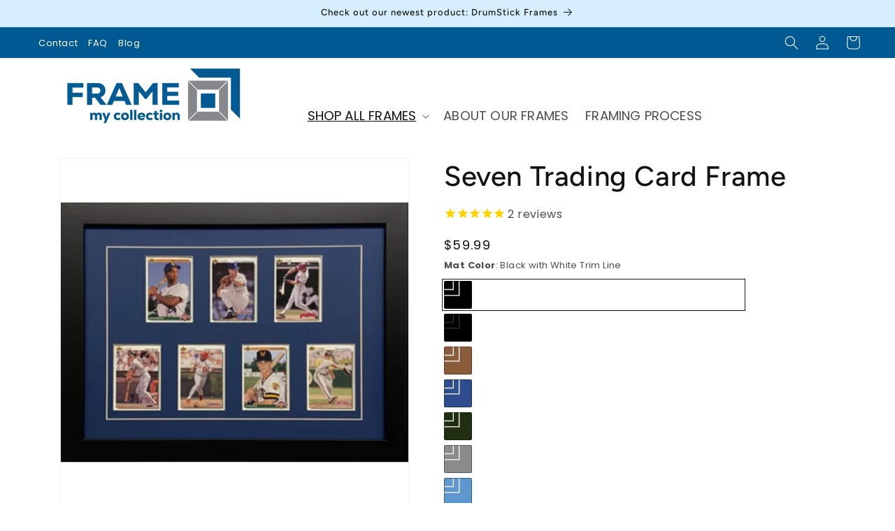

--- FILE ---
content_type: text/html; charset=utf-8
request_url: https://framemycollection.com/collections/trading-card-frames/products/seven-trading-cards-frame
body_size: 52844
content:
<!doctype html>
<html class="no-js" lang="en">
  <head>
    <meta charset="utf-8">
    <meta http-equiv="X-UA-Compatible" content="IE=edge">
    <meta name="viewport" content="width=device-width,initial-scale=1">
    <meta name="theme-color" content="">
    <link rel="canonical" href="https://framemycollection.com/products/seven-trading-cards-frame"><link rel="icon" type="image/png" href="//framemycollection.com/cdn/shop/files/favicon-32x32.png?crop=center&height=32&v=1613172569&width=32"><link rel="preconnect" href="https://fonts.shopifycdn.com" crossorigin><!-- YELLOWWEBMONKEY -->
  <link href="//framemycollection.com/cdn/shop/t/11/assets/ywm-custom.css?v=103556862567575596401715810843" rel="stylesheet" type="text/css" media="all" />













<title>Seven Trading Cards Frame

 &ndash; Frame My Collection LLC</title>















 

   




 
<meta name="description" content="Professionally matted conservation-safe frame for seven trading cards, baseball cards... A fraction of custom frame shop prices. Easy mounting." />
    
    

<meta property="og:site_name" content="Frame My Collection LLC">
<meta property="og:url" content="https://framemycollection.com/products/seven-trading-cards-frame">
<meta property="og:title" content="Seven Trading Cards Frame">
<meta property="og:type" content="product">
<meta property="og:description" content="Professionally matted conservation-safe frame for seven trading cards, baseball cards... A fraction of custom frame shop prices. Easy mounting."><meta property="og:image" content="http://framemycollection.com/cdn/shop/files/Sports_Games_Trading_Card_Frames_-seven_trading_card_frame.jpg?v=1734461751">
  <meta property="og:image:secure_url" content="https://framemycollection.com/cdn/shop/files/Sports_Games_Trading_Card_Frames_-seven_trading_card_frame.jpg?v=1734461751">
  <meta property="og:image:width" content="800">
  <meta property="og:image:height" content="800"><meta property="og:price:amount" content="59.99">
  <meta property="og:price:currency" content="USD"><meta name="twitter:site" content="@framemyrecord"><meta name="twitter:card" content="summary_large_image">
<meta name="twitter:title" content="Seven Trading Cards Frame">
<meta name="twitter:description" content="Professionally matted conservation-safe frame for seven trading cards, baseball cards... A fraction of custom frame shop prices. Easy mounting.">


    <script src="//framemycollection.com/cdn/shop/t/11/assets/constants.js?v=58251544750838685771709651354" defer="defer"></script>
    <script src="//framemycollection.com/cdn/shop/t/11/assets/pubsub.js?v=158357773527763999511709651354" defer="defer"></script>
    <script src="//framemycollection.com/cdn/shop/t/11/assets/global.js?v=37284204640041572741709651354" defer="defer"></script><script>window.performance && window.performance.mark && window.performance.mark('shopify.content_for_header.start');</script><meta name="google-site-verification" content="FQfTAFOc7F_bxRpKszb0kCJ9QxaS0sNJxnj3VLLmfHs">
<meta id="shopify-digital-wallet" name="shopify-digital-wallet" content="/21794123/digital_wallets/dialog">
<meta name="shopify-checkout-api-token" content="d2adfddbe65f3cf1bcdfd0deb228f808">
<meta id="in-context-paypal-metadata" data-shop-id="21794123" data-venmo-supported="false" data-environment="production" data-locale="en_US" data-paypal-v4="true" data-currency="USD">
<link rel="alternate" type="application/json+oembed" href="https://framemycollection.com/products/seven-trading-cards-frame.oembed">
<script async="async" src="/checkouts/internal/preloads.js?locale=en-US"></script>
<link rel="preconnect" href="https://shop.app" crossorigin="anonymous">
<script async="async" src="https://shop.app/checkouts/internal/preloads.js?locale=en-US&shop_id=21794123" crossorigin="anonymous"></script>
<script id="shopify-features" type="application/json">{"accessToken":"d2adfddbe65f3cf1bcdfd0deb228f808","betas":["rich-media-storefront-analytics"],"domain":"framemycollection.com","predictiveSearch":true,"shopId":21794123,"locale":"en"}</script>
<script>var Shopify = Shopify || {};
Shopify.shop = "framemycollection.myshopify.com";
Shopify.locale = "en";
Shopify.currency = {"active":"USD","rate":"1.0"};
Shopify.country = "US";
Shopify.theme = {"name":"LIVE - YWM Dawn","id":125729374317,"schema_name":"Dawn","schema_version":"13.0.1","theme_store_id":887,"role":"main"};
Shopify.theme.handle = "null";
Shopify.theme.style = {"id":null,"handle":null};
Shopify.cdnHost = "framemycollection.com/cdn";
Shopify.routes = Shopify.routes || {};
Shopify.routes.root = "/";</script>
<script type="module">!function(o){(o.Shopify=o.Shopify||{}).modules=!0}(window);</script>
<script>!function(o){function n(){var o=[];function n(){o.push(Array.prototype.slice.apply(arguments))}return n.q=o,n}var t=o.Shopify=o.Shopify||{};t.loadFeatures=n(),t.autoloadFeatures=n()}(window);</script>
<script>
  window.ShopifyPay = window.ShopifyPay || {};
  window.ShopifyPay.apiHost = "shop.app\/pay";
  window.ShopifyPay.redirectState = null;
</script>
<script id="shop-js-analytics" type="application/json">{"pageType":"product"}</script>
<script defer="defer" async type="module" src="//framemycollection.com/cdn/shopifycloud/shop-js/modules/v2/client.init-shop-cart-sync_IZsNAliE.en.esm.js"></script>
<script defer="defer" async type="module" src="//framemycollection.com/cdn/shopifycloud/shop-js/modules/v2/chunk.common_0OUaOowp.esm.js"></script>
<script type="module">
  await import("//framemycollection.com/cdn/shopifycloud/shop-js/modules/v2/client.init-shop-cart-sync_IZsNAliE.en.esm.js");
await import("//framemycollection.com/cdn/shopifycloud/shop-js/modules/v2/chunk.common_0OUaOowp.esm.js");

  window.Shopify.SignInWithShop?.initShopCartSync?.({"fedCMEnabled":true,"windoidEnabled":true});

</script>
<script defer="defer" async type="module" src="//framemycollection.com/cdn/shopifycloud/shop-js/modules/v2/client.payment-terms_CNlwjfZz.en.esm.js"></script>
<script defer="defer" async type="module" src="//framemycollection.com/cdn/shopifycloud/shop-js/modules/v2/chunk.common_0OUaOowp.esm.js"></script>
<script defer="defer" async type="module" src="//framemycollection.com/cdn/shopifycloud/shop-js/modules/v2/chunk.modal_CGo_dVj3.esm.js"></script>
<script type="module">
  await import("//framemycollection.com/cdn/shopifycloud/shop-js/modules/v2/client.payment-terms_CNlwjfZz.en.esm.js");
await import("//framemycollection.com/cdn/shopifycloud/shop-js/modules/v2/chunk.common_0OUaOowp.esm.js");
await import("//framemycollection.com/cdn/shopifycloud/shop-js/modules/v2/chunk.modal_CGo_dVj3.esm.js");

  
</script>
<script>
  window.Shopify = window.Shopify || {};
  if (!window.Shopify.featureAssets) window.Shopify.featureAssets = {};
  window.Shopify.featureAssets['shop-js'] = {"shop-cart-sync":["modules/v2/client.shop-cart-sync_DLOhI_0X.en.esm.js","modules/v2/chunk.common_0OUaOowp.esm.js"],"init-fed-cm":["modules/v2/client.init-fed-cm_C6YtU0w6.en.esm.js","modules/v2/chunk.common_0OUaOowp.esm.js"],"shop-button":["modules/v2/client.shop-button_BCMx7GTG.en.esm.js","modules/v2/chunk.common_0OUaOowp.esm.js"],"shop-cash-offers":["modules/v2/client.shop-cash-offers_BT26qb5j.en.esm.js","modules/v2/chunk.common_0OUaOowp.esm.js","modules/v2/chunk.modal_CGo_dVj3.esm.js"],"init-windoid":["modules/v2/client.init-windoid_B9PkRMql.en.esm.js","modules/v2/chunk.common_0OUaOowp.esm.js"],"init-shop-email-lookup-coordinator":["modules/v2/client.init-shop-email-lookup-coordinator_DZkqjsbU.en.esm.js","modules/v2/chunk.common_0OUaOowp.esm.js"],"shop-toast-manager":["modules/v2/client.shop-toast-manager_Di2EnuM7.en.esm.js","modules/v2/chunk.common_0OUaOowp.esm.js"],"shop-login-button":["modules/v2/client.shop-login-button_BtqW_SIO.en.esm.js","modules/v2/chunk.common_0OUaOowp.esm.js","modules/v2/chunk.modal_CGo_dVj3.esm.js"],"avatar":["modules/v2/client.avatar_BTnouDA3.en.esm.js"],"pay-button":["modules/v2/client.pay-button_CWa-C9R1.en.esm.js","modules/v2/chunk.common_0OUaOowp.esm.js"],"init-shop-cart-sync":["modules/v2/client.init-shop-cart-sync_IZsNAliE.en.esm.js","modules/v2/chunk.common_0OUaOowp.esm.js"],"init-customer-accounts":["modules/v2/client.init-customer-accounts_DenGwJTU.en.esm.js","modules/v2/client.shop-login-button_BtqW_SIO.en.esm.js","modules/v2/chunk.common_0OUaOowp.esm.js","modules/v2/chunk.modal_CGo_dVj3.esm.js"],"init-shop-for-new-customer-accounts":["modules/v2/client.init-shop-for-new-customer-accounts_JdHXxpS9.en.esm.js","modules/v2/client.shop-login-button_BtqW_SIO.en.esm.js","modules/v2/chunk.common_0OUaOowp.esm.js","modules/v2/chunk.modal_CGo_dVj3.esm.js"],"init-customer-accounts-sign-up":["modules/v2/client.init-customer-accounts-sign-up_D6__K_p8.en.esm.js","modules/v2/client.shop-login-button_BtqW_SIO.en.esm.js","modules/v2/chunk.common_0OUaOowp.esm.js","modules/v2/chunk.modal_CGo_dVj3.esm.js"],"checkout-modal":["modules/v2/client.checkout-modal_C_ZQDY6s.en.esm.js","modules/v2/chunk.common_0OUaOowp.esm.js","modules/v2/chunk.modal_CGo_dVj3.esm.js"],"shop-follow-button":["modules/v2/client.shop-follow-button_XetIsj8l.en.esm.js","modules/v2/chunk.common_0OUaOowp.esm.js","modules/v2/chunk.modal_CGo_dVj3.esm.js"],"lead-capture":["modules/v2/client.lead-capture_DvA72MRN.en.esm.js","modules/v2/chunk.common_0OUaOowp.esm.js","modules/v2/chunk.modal_CGo_dVj3.esm.js"],"shop-login":["modules/v2/client.shop-login_ClXNxyh6.en.esm.js","modules/v2/chunk.common_0OUaOowp.esm.js","modules/v2/chunk.modal_CGo_dVj3.esm.js"],"payment-terms":["modules/v2/client.payment-terms_CNlwjfZz.en.esm.js","modules/v2/chunk.common_0OUaOowp.esm.js","modules/v2/chunk.modal_CGo_dVj3.esm.js"]};
</script>
<script>(function() {
  var isLoaded = false;
  function asyncLoad() {
    if (isLoaded) return;
    isLoaded = true;
    var urls = ["https:\/\/cdn-stamped-io.azureedge.net\/files\/shopify.v2.min.js?shop=framemycollection.myshopify.com","\/\/static.zotabox.com\/f\/0\/f0ba600682c22a97498d0541354c674a\/widgets.js?shop=framemycollection.myshopify.com","https:\/\/trustbadge.shopclimb.com\/files\/js\/dist\/trustbadge.min.js?shop=framemycollection.myshopify.com"];
    for (var i = 0; i < urls.length; i++) {
      var s = document.createElement('script');
      s.type = 'text/javascript';
      s.async = true;
      s.src = urls[i];
      var x = document.getElementsByTagName('script')[0];
      x.parentNode.insertBefore(s, x);
    }
  };
  if(window.attachEvent) {
    window.attachEvent('onload', asyncLoad);
  } else {
    window.addEventListener('load', asyncLoad, false);
  }
})();</script>
<script id="__st">var __st={"a":21794123,"offset":-21600,"reqid":"1aa7c48a-1fe4-485c-9837-b3da7593d8b6-1768484801","pageurl":"framemycollection.com\/collections\/trading-card-frames\/products\/seven-trading-cards-frame","u":"460f6474fadd","p":"product","rtyp":"product","rid":11405756742};</script>
<script>window.ShopifyPaypalV4VisibilityTracking = true;</script>
<script id="captcha-bootstrap">!function(){'use strict';const t='contact',e='account',n='new_comment',o=[[t,t],['blogs',n],['comments',n],[t,'customer']],c=[[e,'customer_login'],[e,'guest_login'],[e,'recover_customer_password'],[e,'create_customer']],r=t=>t.map((([t,e])=>`form[action*='/${t}']:not([data-nocaptcha='true']) input[name='form_type'][value='${e}']`)).join(','),a=t=>()=>t?[...document.querySelectorAll(t)].map((t=>t.form)):[];function s(){const t=[...o],e=r(t);return a(e)}const i='password',u='form_key',d=['recaptcha-v3-token','g-recaptcha-response','h-captcha-response',i],f=()=>{try{return window.sessionStorage}catch{return}},m='__shopify_v',_=t=>t.elements[u];function p(t,e,n=!1){try{const o=window.sessionStorage,c=JSON.parse(o.getItem(e)),{data:r}=function(t){const{data:e,action:n}=t;return t[m]||n?{data:e,action:n}:{data:t,action:n}}(c);for(const[e,n]of Object.entries(r))t.elements[e]&&(t.elements[e].value=n);n&&o.removeItem(e)}catch(o){console.error('form repopulation failed',{error:o})}}const l='form_type',E='cptcha';function T(t){t.dataset[E]=!0}const w=window,h=w.document,L='Shopify',v='ce_forms',y='captcha';let A=!1;((t,e)=>{const n=(g='f06e6c50-85a8-45c8-87d0-21a2b65856fe',I='https://cdn.shopify.com/shopifycloud/storefront-forms-hcaptcha/ce_storefront_forms_captcha_hcaptcha.v1.5.2.iife.js',D={infoText:'Protected by hCaptcha',privacyText:'Privacy',termsText:'Terms'},(t,e,n)=>{const o=w[L][v],c=o.bindForm;if(c)return c(t,g,e,D).then(n);var r;o.q.push([[t,g,e,D],n]),r=I,A||(h.body.append(Object.assign(h.createElement('script'),{id:'captcha-provider',async:!0,src:r})),A=!0)});var g,I,D;w[L]=w[L]||{},w[L][v]=w[L][v]||{},w[L][v].q=[],w[L][y]=w[L][y]||{},w[L][y].protect=function(t,e){n(t,void 0,e),T(t)},Object.freeze(w[L][y]),function(t,e,n,w,h,L){const[v,y,A,g]=function(t,e,n){const i=e?o:[],u=t?c:[],d=[...i,...u],f=r(d),m=r(i),_=r(d.filter((([t,e])=>n.includes(e))));return[a(f),a(m),a(_),s()]}(w,h,L),I=t=>{const e=t.target;return e instanceof HTMLFormElement?e:e&&e.form},D=t=>v().includes(t);t.addEventListener('submit',(t=>{const e=I(t);if(!e)return;const n=D(e)&&!e.dataset.hcaptchaBound&&!e.dataset.recaptchaBound,o=_(e),c=g().includes(e)&&(!o||!o.value);(n||c)&&t.preventDefault(),c&&!n&&(function(t){try{if(!f())return;!function(t){const e=f();if(!e)return;const n=_(t);if(!n)return;const o=n.value;o&&e.removeItem(o)}(t);const e=Array.from(Array(32),(()=>Math.random().toString(36)[2])).join('');!function(t,e){_(t)||t.append(Object.assign(document.createElement('input'),{type:'hidden',name:u})),t.elements[u].value=e}(t,e),function(t,e){const n=f();if(!n)return;const o=[...t.querySelectorAll(`input[type='${i}']`)].map((({name:t})=>t)),c=[...d,...o],r={};for(const[a,s]of new FormData(t).entries())c.includes(a)||(r[a]=s);n.setItem(e,JSON.stringify({[m]:1,action:t.action,data:r}))}(t,e)}catch(e){console.error('failed to persist form',e)}}(e),e.submit())}));const S=(t,e)=>{t&&!t.dataset[E]&&(n(t,e.some((e=>e===t))),T(t))};for(const o of['focusin','change'])t.addEventListener(o,(t=>{const e=I(t);D(e)&&S(e,y())}));const B=e.get('form_key'),M=e.get(l),P=B&&M;t.addEventListener('DOMContentLoaded',(()=>{const t=y();if(P)for(const e of t)e.elements[l].value===M&&p(e,B);[...new Set([...A(),...v().filter((t=>'true'===t.dataset.shopifyCaptcha))])].forEach((e=>S(e,t)))}))}(h,new URLSearchParams(w.location.search),n,t,e,['guest_login'])})(!0,!0)}();</script>
<script integrity="sha256-4kQ18oKyAcykRKYeNunJcIwy7WH5gtpwJnB7kiuLZ1E=" data-source-attribution="shopify.loadfeatures" defer="defer" src="//framemycollection.com/cdn/shopifycloud/storefront/assets/storefront/load_feature-a0a9edcb.js" crossorigin="anonymous"></script>
<script crossorigin="anonymous" defer="defer" src="//framemycollection.com/cdn/shopifycloud/storefront/assets/shopify_pay/storefront-65b4c6d7.js?v=20250812"></script>
<script data-source-attribution="shopify.dynamic_checkout.dynamic.init">var Shopify=Shopify||{};Shopify.PaymentButton=Shopify.PaymentButton||{isStorefrontPortableWallets:!0,init:function(){window.Shopify.PaymentButton.init=function(){};var t=document.createElement("script");t.src="https://framemycollection.com/cdn/shopifycloud/portable-wallets/latest/portable-wallets.en.js",t.type="module",document.head.appendChild(t)}};
</script>
<script data-source-attribution="shopify.dynamic_checkout.buyer_consent">
  function portableWalletsHideBuyerConsent(e){var t=document.getElementById("shopify-buyer-consent"),n=document.getElementById("shopify-subscription-policy-button");t&&n&&(t.classList.add("hidden"),t.setAttribute("aria-hidden","true"),n.removeEventListener("click",e))}function portableWalletsShowBuyerConsent(e){var t=document.getElementById("shopify-buyer-consent"),n=document.getElementById("shopify-subscription-policy-button");t&&n&&(t.classList.remove("hidden"),t.removeAttribute("aria-hidden"),n.addEventListener("click",e))}window.Shopify?.PaymentButton&&(window.Shopify.PaymentButton.hideBuyerConsent=portableWalletsHideBuyerConsent,window.Shopify.PaymentButton.showBuyerConsent=portableWalletsShowBuyerConsent);
</script>
<script data-source-attribution="shopify.dynamic_checkout.cart.bootstrap">document.addEventListener("DOMContentLoaded",(function(){function t(){return document.querySelector("shopify-accelerated-checkout-cart, shopify-accelerated-checkout")}if(t())Shopify.PaymentButton.init();else{new MutationObserver((function(e,n){t()&&(Shopify.PaymentButton.init(),n.disconnect())})).observe(document.body,{childList:!0,subtree:!0})}}));
</script>
<link id="shopify-accelerated-checkout-styles" rel="stylesheet" media="screen" href="https://framemycollection.com/cdn/shopifycloud/portable-wallets/latest/accelerated-checkout-backwards-compat.css" crossorigin="anonymous">
<style id="shopify-accelerated-checkout-cart">
        #shopify-buyer-consent {
  margin-top: 1em;
  display: inline-block;
  width: 100%;
}

#shopify-buyer-consent.hidden {
  display: none;
}

#shopify-subscription-policy-button {
  background: none;
  border: none;
  padding: 0;
  text-decoration: underline;
  font-size: inherit;
  cursor: pointer;
}

#shopify-subscription-policy-button::before {
  box-shadow: none;
}

      </style>
<script id="sections-script" data-sections="header" defer="defer" src="//framemycollection.com/cdn/shop/t/11/compiled_assets/scripts.js?8429"></script>
<script>window.performance && window.performance.mark && window.performance.mark('shopify.content_for_header.end');</script>

    

<script>
    window.BOLD = window.BOLD || {};
        window.BOLD.options = window.BOLD.options || {};
        window.BOLD.options.settings = window.BOLD.options.settings || {};
        window.BOLD.options.settings.v1_variant_mode = window.BOLD.options.settings.v1_variant_mode || true;
        window.BOLD.options.settings.hybrid_fix_auto_insert_inputs =
        window.BOLD.options.settings.hybrid_fix_auto_insert_inputs || true;
</script>

<script>window.BOLD = window.BOLD || {};
    window.BOLD.common = window.BOLD.common || {};
    window.BOLD.common.Shopify = window.BOLD.common.Shopify || {};
    window.BOLD.common.Shopify.shop = {
      domain: 'framemycollection.com',
      permanent_domain: 'framemycollection.myshopify.com',
      url: 'https://framemycollection.com',
      secure_url: 'https://framemycollection.com',money_format: "${{amount}}",currency: "USD"
    };
    window.BOLD.common.Shopify.customer = {
      id: null,
      tags: null,
    };
    window.BOLD.common.Shopify.cart = {"note":null,"attributes":{},"original_total_price":0,"total_price":0,"total_discount":0,"total_weight":0.0,"item_count":0,"items":[],"requires_shipping":false,"currency":"USD","items_subtotal_price":0,"cart_level_discount_applications":[],"checkout_charge_amount":0};
    window.BOLD.common.template = 'product';window.BOLD.common.Shopify.formatMoney = function(money, format) {
        function n(t, e) {
            return "undefined" == typeof t ? e : t
        }
        function r(t, e, r, i) {
            if (e = n(e, 2),
                r = n(r, ","),
                i = n(i, "."),
            isNaN(t) || null == t)
                return 0;
            t = (t / 100).toFixed(e);
            var o = t.split(".")
                , a = o[0].replace(/(\d)(?=(\d\d\d)+(?!\d))/g, "$1" + r)
                , s = o[1] ? i + o[1] : "";
            return a + s
        }
        "string" == typeof money && (money = money.replace(".", ""));
        var i = ""
            , o = /\{\{\s*(\w+)\s*\}\}/
            , a = format || window.BOLD.common.Shopify.shop.money_format || window.Shopify.money_format || "$ {{ amount }}";
        switch (a.match(o)[1]) {
            case "amount":
                i = r(money, 2, ",", ".");
                break;
            case "amount_no_decimals":
                i = r(money, 0, ",", ".");
                break;
            case "amount_with_comma_separator":
                i = r(money, 2, ".", ",");
                break;
            case "amount_no_decimals_with_comma_separator":
                i = r(money, 0, ".", ",");
                break;
            case "amount_with_space_separator":
                i = r(money, 2, " ", ",");
                break;
            case "amount_no_decimals_with_space_separator":
                i = r(money, 0, " ", ",");
                break;
            case "amount_with_apostrophe_separator":
                i = r(money, 2, "'", ".");
                break;
        }
        return a.replace(o, i);
    };
    window.BOLD.common.Shopify.saveProduct = function (handle, product) {
      if (typeof handle === 'string' && typeof window.BOLD.common.Shopify.products[handle] === 'undefined') {
        if (typeof product === 'number') {
          window.BOLD.common.Shopify.handles[product] = handle;
          product = { id: product };
        }
        window.BOLD.common.Shopify.products[handle] = product;
      }
    };
    window.BOLD.common.Shopify.saveVariant = function (variant_id, variant) {
      if (typeof variant_id === 'number' && typeof window.BOLD.common.Shopify.variants[variant_id] === 'undefined') {
        window.BOLD.common.Shopify.variants[variant_id] = variant;
      }
    };window.BOLD.common.Shopify.products = window.BOLD.common.Shopify.products || {};
    window.BOLD.common.Shopify.variants = window.BOLD.common.Shopify.variants || {};
    window.BOLD.common.Shopify.handles = window.BOLD.common.Shopify.handles || {};window.BOLD.common.Shopify.handle = "seven-trading-cards-frame"
window.BOLD.common.Shopify.saveProduct("seven-trading-cards-frame", 11405756742);window.BOLD.common.Shopify.saveVariant(13167793274989, { product_id: 11405756742, product_handle: "seven-trading-cards-frame", price: 5999, group_id: '', csp_metafield: {}});window.BOLD.common.Shopify.saveVariant(13167801106541, { product_id: 11405756742, product_handle: "seven-trading-cards-frame", price: 5999, group_id: '', csp_metafield: {}});window.BOLD.common.Shopify.saveVariant(13167801139309, { product_id: 11405756742, product_handle: "seven-trading-cards-frame", price: 5999, group_id: '', csp_metafield: {}});window.BOLD.common.Shopify.saveVariant(13167801172077, { product_id: 11405756742, product_handle: "seven-trading-cards-frame", price: 5999, group_id: '', csp_metafield: {}});window.BOLD.common.Shopify.saveVariant(40608094027885, { product_id: 11405756742, product_handle: "seven-trading-cards-frame", price: 5999, group_id: '', csp_metafield: {}});window.BOLD.common.Shopify.saveVariant(13167801204845, { product_id: 11405756742, product_handle: "seven-trading-cards-frame", price: 5999, group_id: '', csp_metafield: {}});window.BOLD.common.Shopify.saveVariant(13167801237613, { product_id: 11405756742, product_handle: "seven-trading-cards-frame", price: 5999, group_id: '', csp_metafield: {}});window.BOLD.common.Shopify.saveVariant(13167801270381, { product_id: 11405756742, product_handle: "seven-trading-cards-frame", price: 5999, group_id: '', csp_metafield: {}});window.BOLD.common.Shopify.saveVariant(13167801303149, { product_id: 11405756742, product_handle: "seven-trading-cards-frame", price: 5999, group_id: '', csp_metafield: {}});window.BOLD.common.Shopify.saveVariant(40608094060653, { product_id: 11405756742, product_handle: "seven-trading-cards-frame", price: 5999, group_id: '', csp_metafield: {}});window.BOLD.common.Shopify.saveVariant(13167801335917, { product_id: 11405756742, product_handle: "seven-trading-cards-frame", price: 5999, group_id: '', csp_metafield: {}});window.BOLD.common.Shopify.saveVariant(13167801368685, { product_id: 11405756742, product_handle: "seven-trading-cards-frame", price: 5999, group_id: '', csp_metafield: {}});window.BOLD.common.Shopify.saveVariant(13167801401453, { product_id: 11405756742, product_handle: "seven-trading-cards-frame", price: 5999, group_id: '', csp_metafield: {}});window.BOLD.common.Shopify.saveVariant(13167801434221, { product_id: 11405756742, product_handle: "seven-trading-cards-frame", price: 5999, group_id: '', csp_metafield: {}});window.BOLD.common.Shopify.saveVariant(40608094093421, { product_id: 11405756742, product_handle: "seven-trading-cards-frame", price: 5999, group_id: '', csp_metafield: {}});window.BOLD.common.Shopify.saveVariant(13167801466989, { product_id: 11405756742, product_handle: "seven-trading-cards-frame", price: 5999, group_id: '', csp_metafield: {}});window.BOLD.common.Shopify.saveVariant(13167801499757, { product_id: 11405756742, product_handle: "seven-trading-cards-frame", price: 5999, group_id: '', csp_metafield: {}});window.BOLD.common.Shopify.saveVariant(13167801532525, { product_id: 11405756742, product_handle: "seven-trading-cards-frame", price: 5999, group_id: '', csp_metafield: {}});window.BOLD.common.Shopify.saveVariant(13167801565293, { product_id: 11405756742, product_handle: "seven-trading-cards-frame", price: 5999, group_id: '', csp_metafield: {}});window.BOLD.common.Shopify.saveVariant(40608094126189, { product_id: 11405756742, product_handle: "seven-trading-cards-frame", price: 5999, group_id: '', csp_metafield: {}});window.BOLD.common.Shopify.saveVariant(13167801598061, { product_id: 11405756742, product_handle: "seven-trading-cards-frame", price: 5999, group_id: '', csp_metafield: {}});window.BOLD.common.Shopify.saveVariant(13167801630829, { product_id: 11405756742, product_handle: "seven-trading-cards-frame", price: 5999, group_id: '', csp_metafield: {}});window.BOLD.common.Shopify.saveVariant(13167801663597, { product_id: 11405756742, product_handle: "seven-trading-cards-frame", price: 5999, group_id: '', csp_metafield: {}});window.BOLD.common.Shopify.saveVariant(13167801696365, { product_id: 11405756742, product_handle: "seven-trading-cards-frame", price: 5999, group_id: '', csp_metafield: {}});window.BOLD.common.Shopify.saveVariant(40608094158957, { product_id: 11405756742, product_handle: "seven-trading-cards-frame", price: 5999, group_id: '', csp_metafield: {}});window.BOLD.common.Shopify.saveVariant(13167801729133, { product_id: 11405756742, product_handle: "seven-trading-cards-frame", price: 5999, group_id: '', csp_metafield: {}});window.BOLD.common.Shopify.saveVariant(13167801761901, { product_id: 11405756742, product_handle: "seven-trading-cards-frame", price: 5999, group_id: '', csp_metafield: {}});window.BOLD.common.Shopify.saveVariant(13167801794669, { product_id: 11405756742, product_handle: "seven-trading-cards-frame", price: 5999, group_id: '', csp_metafield: {}});window.BOLD.common.Shopify.saveVariant(13167801827437, { product_id: 11405756742, product_handle: "seven-trading-cards-frame", price: 5999, group_id: '', csp_metafield: {}});window.BOLD.common.Shopify.saveVariant(40608094191725, { product_id: 11405756742, product_handle: "seven-trading-cards-frame", price: 5999, group_id: '', csp_metafield: {}});window.BOLD.common.Shopify.saveVariant(13167801860205, { product_id: 11405756742, product_handle: "seven-trading-cards-frame", price: 5999, group_id: '', csp_metafield: {}});window.BOLD.common.Shopify.saveVariant(13167801892973, { product_id: 11405756742, product_handle: "seven-trading-cards-frame", price: 5999, group_id: '', csp_metafield: {}});window.BOLD.common.Shopify.saveVariant(13167801925741, { product_id: 11405756742, product_handle: "seven-trading-cards-frame", price: 5999, group_id: '', csp_metafield: {}});window.BOLD.common.Shopify.saveVariant(13167801958509, { product_id: 11405756742, product_handle: "seven-trading-cards-frame", price: 5999, group_id: '', csp_metafield: {}});window.BOLD.common.Shopify.saveVariant(40608094224493, { product_id: 11405756742, product_handle: "seven-trading-cards-frame", price: 5999, group_id: '', csp_metafield: {}});window.BOLD.common.Shopify.saveVariant(13167801991277, { product_id: 11405756742, product_handle: "seven-trading-cards-frame", price: 5999, group_id: '', csp_metafield: {}});window.BOLD.common.Shopify.saveVariant(13167802024045, { product_id: 11405756742, product_handle: "seven-trading-cards-frame", price: 5999, group_id: '', csp_metafield: {}});window.BOLD.common.Shopify.saveVariant(13167802056813, { product_id: 11405756742, product_handle: "seven-trading-cards-frame", price: 5999, group_id: '', csp_metafield: {}});window.BOLD.common.Shopify.saveVariant(13167802089581, { product_id: 11405756742, product_handle: "seven-trading-cards-frame", price: 5999, group_id: '', csp_metafield: {}});window.BOLD.common.Shopify.saveVariant(40608094257261, { product_id: 11405756742, product_handle: "seven-trading-cards-frame", price: 5999, group_id: '', csp_metafield: {}});window.BOLD.common.Shopify.saveVariant(13167802122349, { product_id: 11405756742, product_handle: "seven-trading-cards-frame", price: 5999, group_id: '', csp_metafield: {}});window.BOLD.common.Shopify.saveVariant(13167802155117, { product_id: 11405756742, product_handle: "seven-trading-cards-frame", price: 5999, group_id: '', csp_metafield: {}});window.BOLD.common.Shopify.saveVariant(13167802187885, { product_id: 11405756742, product_handle: "seven-trading-cards-frame", price: 5999, group_id: '', csp_metafield: {}});window.BOLD.common.Shopify.saveVariant(13167802220653, { product_id: 11405756742, product_handle: "seven-trading-cards-frame", price: 5999, group_id: '', csp_metafield: {}});window.BOLD.common.Shopify.saveVariant(40608094290029, { product_id: 11405756742, product_handle: "seven-trading-cards-frame", price: 5999, group_id: '', csp_metafield: {}});window.BOLD.common.Shopify.saveVariant(13167802253421, { product_id: 11405756742, product_handle: "seven-trading-cards-frame", price: 5999, group_id: '', csp_metafield: {}});window.BOLD.common.Shopify.saveVariant(13167802286189, { product_id: 11405756742, product_handle: "seven-trading-cards-frame", price: 5999, group_id: '', csp_metafield: {}});window.BOLD.common.Shopify.saveVariant(13167802318957, { product_id: 11405756742, product_handle: "seven-trading-cards-frame", price: 5999, group_id: '', csp_metafield: {}});window.BOLD.common.Shopify.saveVariant(13167802351725, { product_id: 11405756742, product_handle: "seven-trading-cards-frame", price: 5999, group_id: '', csp_metafield: {}});window.BOLD.common.Shopify.saveVariant(40608094322797, { product_id: 11405756742, product_handle: "seven-trading-cards-frame", price: 5999, group_id: '', csp_metafield: {}});window.BOLD.common.Shopify.saveVariant(13167802384493, { product_id: 11405756742, product_handle: "seven-trading-cards-frame", price: 5999, group_id: '', csp_metafield: {}});window.BOLD.common.Shopify.saveVariant(13167802417261, { product_id: 11405756742, product_handle: "seven-trading-cards-frame", price: 5999, group_id: '', csp_metafield: {}});window.BOLD.common.Shopify.saveVariant(13167802450029, { product_id: 11405756742, product_handle: "seven-trading-cards-frame", price: 5999, group_id: '', csp_metafield: {}});window.BOLD.common.Shopify.saveVariant(13167802482797, { product_id: 11405756742, product_handle: "seven-trading-cards-frame", price: 5999, group_id: '', csp_metafield: {}});window.BOLD.common.Shopify.saveVariant(40608094355565, { product_id: 11405756742, product_handle: "seven-trading-cards-frame", price: 5999, group_id: '', csp_metafield: {}});window.BOLD.common.Shopify.saveVariant(13167802515565, { product_id: 11405756742, product_handle: "seven-trading-cards-frame", price: 5999, group_id: '', csp_metafield: {}});window.BOLD.common.Shopify.saveVariant(13167802548333, { product_id: 11405756742, product_handle: "seven-trading-cards-frame", price: 5999, group_id: '', csp_metafield: {}});window.BOLD.common.Shopify.saveVariant(13167802581101, { product_id: 11405756742, product_handle: "seven-trading-cards-frame", price: 5999, group_id: '', csp_metafield: {}});window.BOLD.common.Shopify.saveVariant(13167802613869, { product_id: 11405756742, product_handle: "seven-trading-cards-frame", price: 5999, group_id: '', csp_metafield: {}});window.BOLD.common.Shopify.saveVariant(40608094388333, { product_id: 11405756742, product_handle: "seven-trading-cards-frame", price: 5999, group_id: '', csp_metafield: {}});window.BOLD.common.Shopify.saveVariant(13167802646637, { product_id: 11405756742, product_handle: "seven-trading-cards-frame", price: 5999, group_id: '', csp_metafield: {}});window.BOLD.common.Shopify.saveVariant(13167802679405, { product_id: 11405756742, product_handle: "seven-trading-cards-frame", price: 5999, group_id: '', csp_metafield: {}});window.BOLD.common.Shopify.saveVariant(13167802712173, { product_id: 11405756742, product_handle: "seven-trading-cards-frame", price: 5999, group_id: '', csp_metafield: {}});window.BOLD.common.Shopify.saveVariant(13167802744941, { product_id: 11405756742, product_handle: "seven-trading-cards-frame", price: 5999, group_id: '', csp_metafield: {}});window.BOLD.common.Shopify.saveVariant(40608094421101, { product_id: 11405756742, product_handle: "seven-trading-cards-frame", price: 5999, group_id: '', csp_metafield: {}});window.BOLD.common.Shopify.saveVariant(13167802777709, { product_id: 11405756742, product_handle: "seven-trading-cards-frame", price: 5999, group_id: '', csp_metafield: {}});window.BOLD.common.Shopify.saveVariant(13167802810477, { product_id: 11405756742, product_handle: "seven-trading-cards-frame", price: 5999, group_id: '', csp_metafield: {}});window.BOLD.common.Shopify.saveVariant(13167802843245, { product_id: 11405756742, product_handle: "seven-trading-cards-frame", price: 5999, group_id: '', csp_metafield: {}});window.BOLD.common.Shopify.saveVariant(13167802876013, { product_id: 11405756742, product_handle: "seven-trading-cards-frame", price: 5999, group_id: '', csp_metafield: {}});window.BOLD.common.Shopify.saveVariant(40608094453869, { product_id: 11405756742, product_handle: "seven-trading-cards-frame", price: 5999, group_id: '', csp_metafield: {}});window.BOLD.common.Shopify.saveVariant(13167802908781, { product_id: 11405756742, product_handle: "seven-trading-cards-frame", price: 5999, group_id: '', csp_metafield: {}});window.BOLD.common.Shopify.saveVariant(13167802941549, { product_id: 11405756742, product_handle: "seven-trading-cards-frame", price: 5999, group_id: '', csp_metafield: {}});window.BOLD.common.Shopify.saveVariant(13167802974317, { product_id: 11405756742, product_handle: "seven-trading-cards-frame", price: 5999, group_id: '', csp_metafield: {}});window.BOLD.common.Shopify.saveVariant(13167803007085, { product_id: 11405756742, product_handle: "seven-trading-cards-frame", price: 5999, group_id: '', csp_metafield: {}});window.BOLD.common.Shopify.saveVariant(40608094486637, { product_id: 11405756742, product_handle: "seven-trading-cards-frame", price: 5999, group_id: '', csp_metafield: {}});window.BOLD.common.Shopify.saveVariant(13167803039853, { product_id: 11405756742, product_handle: "seven-trading-cards-frame", price: 5999, group_id: '', csp_metafield: {}});window.BOLD.common.Shopify.saveVariant(13167803072621, { product_id: 11405756742, product_handle: "seven-trading-cards-frame", price: 5999, group_id: '', csp_metafield: {}});window.BOLD.common.Shopify.saveVariant(13167803105389, { product_id: 11405756742, product_handle: "seven-trading-cards-frame", price: 5999, group_id: '', csp_metafield: {}});window.BOLD.common.Shopify.saveVariant(13167803138157, { product_id: 11405756742, product_handle: "seven-trading-cards-frame", price: 5999, group_id: '', csp_metafield: {}});window.BOLD.common.Shopify.saveVariant(40608094519405, { product_id: 11405756742, product_handle: "seven-trading-cards-frame", price: 5999, group_id: '', csp_metafield: {}});window.BOLD.common.Shopify.saveVariant(13167803170925, { product_id: 11405756742, product_handle: "seven-trading-cards-frame", price: 5999, group_id: '', csp_metafield: {}});window.BOLD.common.Shopify.saveVariant(13167803203693, { product_id: 11405756742, product_handle: "seven-trading-cards-frame", price: 5999, group_id: '', csp_metafield: {}});window.BOLD.common.Shopify.saveVariant(13167803236461, { product_id: 11405756742, product_handle: "seven-trading-cards-frame", price: 5999, group_id: '', csp_metafield: {}});window.BOLD.common.Shopify.saveVariant(13167803269229, { product_id: 11405756742, product_handle: "seven-trading-cards-frame", price: 5999, group_id: '', csp_metafield: {}});window.BOLD.common.Shopify.saveVariant(40608094552173, { product_id: 11405756742, product_handle: "seven-trading-cards-frame", price: 5999, group_id: '', csp_metafield: {}});window.BOLD.common.Shopify.saveVariant(13167803301997, { product_id: 11405756742, product_handle: "seven-trading-cards-frame", price: 5999, group_id: '', csp_metafield: {}});window.BOLD.common.Shopify.saveVariant(13167803334765, { product_id: 11405756742, product_handle: "seven-trading-cards-frame", price: 5999, group_id: '', csp_metafield: {}});window.BOLD.common.Shopify.saveVariant(13167803367533, { product_id: 11405756742, product_handle: "seven-trading-cards-frame", price: 5999, group_id: '', csp_metafield: {}});window.BOLD.common.Shopify.saveVariant(13167803400301, { product_id: 11405756742, product_handle: "seven-trading-cards-frame", price: 5999, group_id: '', csp_metafield: {}});window.BOLD.common.Shopify.saveVariant(40608094584941, { product_id: 11405756742, product_handle: "seven-trading-cards-frame", price: 5999, group_id: '', csp_metafield: {}});window.BOLD.apps_installed = {"Product Options":2} || {};window.BOLD.common.Shopify.saveProduct("single-trading-card-frame", 11405755206);window.BOLD.common.Shopify.saveVariant(46283822726, { product_id: 11405755206, product_handle: "single-trading-card-frame", price: 2499, group_id: '', csp_metafield: {}});window.BOLD.common.Shopify.saveVariant(13025567015021, { product_id: 11405755206, product_handle: "single-trading-card-frame", price: 2499, group_id: '', csp_metafield: {}});window.BOLD.common.Shopify.saveVariant(13025567047789, { product_id: 11405755206, product_handle: "single-trading-card-frame", price: 2499, group_id: '', csp_metafield: {}});window.BOLD.common.Shopify.saveVariant(13025567080557, { product_id: 11405755206, product_handle: "single-trading-card-frame", price: 2499, group_id: '', csp_metafield: {}});window.BOLD.common.Shopify.saveVariant(13025567113325, { product_id: 11405755206, product_handle: "single-trading-card-frame", price: 2499, group_id: '', csp_metafield: {}});window.BOLD.common.Shopify.saveVariant(13025567146093, { product_id: 11405755206, product_handle: "single-trading-card-frame", price: 2499, group_id: '', csp_metafield: {}});window.BOLD.common.Shopify.saveVariant(13025567178861, { product_id: 11405755206, product_handle: "single-trading-card-frame", price: 2499, group_id: '', csp_metafield: {}});window.BOLD.common.Shopify.saveVariant(13025567211629, { product_id: 11405755206, product_handle: "single-trading-card-frame", price: 2499, group_id: '', csp_metafield: {}});window.BOLD.common.Shopify.saveVariant(13025567244397, { product_id: 11405755206, product_handle: "single-trading-card-frame", price: 2499, group_id: '', csp_metafield: {}});window.BOLD.common.Shopify.saveVariant(13025567277165, { product_id: 11405755206, product_handle: "single-trading-card-frame", price: 2499, group_id: '', csp_metafield: {}});window.BOLD.common.Shopify.saveVariant(13025567309933, { product_id: 11405755206, product_handle: "single-trading-card-frame", price: 2499, group_id: '', csp_metafield: {}});window.BOLD.common.Shopify.saveVariant(13025567342701, { product_id: 11405755206, product_handle: "single-trading-card-frame", price: 2499, group_id: '', csp_metafield: {}});window.BOLD.common.Shopify.saveVariant(13025567375469, { product_id: 11405755206, product_handle: "single-trading-card-frame", price: 2499, group_id: '', csp_metafield: {}});window.BOLD.common.Shopify.saveVariant(13025567408237, { product_id: 11405755206, product_handle: "single-trading-card-frame", price: 2499, group_id: '', csp_metafield: {}});window.BOLD.common.Shopify.saveVariant(13025567441005, { product_id: 11405755206, product_handle: "single-trading-card-frame", price: 2499, group_id: '', csp_metafield: {}});window.BOLD.common.Shopify.saveVariant(13025567473773, { product_id: 11405755206, product_handle: "single-trading-card-frame", price: 2499, group_id: '', csp_metafield: {}});window.BOLD.common.Shopify.saveVariant(13025567506541, { product_id: 11405755206, product_handle: "single-trading-card-frame", price: 2499, group_id: '', csp_metafield: {}});window.BOLD.common.Shopify.saveVariant(13025567539309, { product_id: 11405755206, product_handle: "single-trading-card-frame", price: 2499, group_id: '', csp_metafield: {}});window.BOLD.common.Shopify.saveVariant(13025567572077, { product_id: 11405755206, product_handle: "single-trading-card-frame", price: 2499, group_id: '', csp_metafield: {}});window.BOLD.common.Shopify.saveVariant(13025567604845, { product_id: 11405755206, product_handle: "single-trading-card-frame", price: 2499, group_id: '', csp_metafield: {}});window.BOLD.common.Shopify.saveVariant(13025567637613, { product_id: 11405755206, product_handle: "single-trading-card-frame", price: 2499, group_id: '', csp_metafield: {}});window.BOLD.common.Shopify.saveVariant(13025567670381, { product_id: 11405755206, product_handle: "single-trading-card-frame", price: 2499, group_id: '', csp_metafield: {}});window.BOLD.common.Shopify.saveVariant(13025567703149, { product_id: 11405755206, product_handle: "single-trading-card-frame", price: 2499, group_id: '', csp_metafield: {}});window.BOLD.common.Shopify.saveVariant(13025567735917, { product_id: 11405755206, product_handle: "single-trading-card-frame", price: 2499, group_id: '', csp_metafield: {}});window.BOLD.common.Shopify.saveVariant(13025567768685, { product_id: 11405755206, product_handle: "single-trading-card-frame", price: 2499, group_id: '', csp_metafield: {}});window.BOLD.common.Shopify.saveVariant(13025567801453, { product_id: 11405755206, product_handle: "single-trading-card-frame", price: 2499, group_id: '', csp_metafield: {}});window.BOLD.common.Shopify.saveVariant(13025567834221, { product_id: 11405755206, product_handle: "single-trading-card-frame", price: 2499, group_id: '', csp_metafield: {}});window.BOLD.common.Shopify.saveVariant(13025567866989, { product_id: 11405755206, product_handle: "single-trading-card-frame", price: 2499, group_id: '', csp_metafield: {}});window.BOLD.common.Shopify.saveVariant(13025567899757, { product_id: 11405755206, product_handle: "single-trading-card-frame", price: 2499, group_id: '', csp_metafield: {}});window.BOLD.common.Shopify.saveVariant(13025567932525, { product_id: 11405755206, product_handle: "single-trading-card-frame", price: 2499, group_id: '', csp_metafield: {}});window.BOLD.common.Shopify.saveVariant(13025567965293, { product_id: 11405755206, product_handle: "single-trading-card-frame", price: 2499, group_id: '', csp_metafield: {}});window.BOLD.common.Shopify.saveVariant(13025567998061, { product_id: 11405755206, product_handle: "single-trading-card-frame", price: 2499, group_id: '', csp_metafield: {}});window.BOLD.common.Shopify.saveVariant(13025568030829, { product_id: 11405755206, product_handle: "single-trading-card-frame", price: 2499, group_id: '', csp_metafield: {}});window.BOLD.common.Shopify.saveVariant(13025568063597, { product_id: 11405755206, product_handle: "single-trading-card-frame", price: 2499, group_id: '', csp_metafield: {}});window.BOLD.common.Shopify.saveVariant(13025568096365, { product_id: 11405755206, product_handle: "single-trading-card-frame", price: 2499, group_id: '', csp_metafield: {}});window.BOLD.common.Shopify.saveVariant(13025568129133, { product_id: 11405755206, product_handle: "single-trading-card-frame", price: 2499, group_id: '', csp_metafield: {}});window.BOLD.common.Shopify.saveVariant(13025568161901, { product_id: 11405755206, product_handle: "single-trading-card-frame", price: 2499, group_id: '', csp_metafield: {}});window.BOLD.common.Shopify.saveVariant(13025568194669, { product_id: 11405755206, product_handle: "single-trading-card-frame", price: 2499, group_id: '', csp_metafield: {}});window.BOLD.common.Shopify.saveVariant(13025568227437, { product_id: 11405755206, product_handle: "single-trading-card-frame", price: 2499, group_id: '', csp_metafield: {}});window.BOLD.common.Shopify.saveVariant(13025568260205, { product_id: 11405755206, product_handle: "single-trading-card-frame", price: 2499, group_id: '', csp_metafield: {}});window.BOLD.common.Shopify.saveVariant(13025568292973, { product_id: 11405755206, product_handle: "single-trading-card-frame", price: 2499, group_id: '', csp_metafield: {}});window.BOLD.common.Shopify.saveVariant(13025568325741, { product_id: 11405755206, product_handle: "single-trading-card-frame", price: 2499, group_id: '', csp_metafield: {}});window.BOLD.common.Shopify.saveVariant(13025568391277, { product_id: 11405755206, product_handle: "single-trading-card-frame", price: 2499, group_id: '', csp_metafield: {}});window.BOLD.common.Shopify.saveVariant(13025568424045, { product_id: 11405755206, product_handle: "single-trading-card-frame", price: 2499, group_id: '', csp_metafield: {}});window.BOLD.common.Shopify.saveVariant(13025568456813, { product_id: 11405755206, product_handle: "single-trading-card-frame", price: 2499, group_id: '', csp_metafield: {}});window.BOLD.common.Shopify.saveVariant(13025568489581, { product_id: 11405755206, product_handle: "single-trading-card-frame", price: 2499, group_id: '', csp_metafield: {}});window.BOLD.common.Shopify.saveVariant(13025568522349, { product_id: 11405755206, product_handle: "single-trading-card-frame", price: 2499, group_id: '', csp_metafield: {}});window.BOLD.common.Shopify.saveVariant(13025568555117, { product_id: 11405755206, product_handle: "single-trading-card-frame", price: 2499, group_id: '', csp_metafield: {}});window.BOLD.common.Shopify.saveVariant(13025568587885, { product_id: 11405755206, product_handle: "single-trading-card-frame", price: 2499, group_id: '', csp_metafield: {}});window.BOLD.common.Shopify.saveVariant(13025568620653, { product_id: 11405755206, product_handle: "single-trading-card-frame", price: 2499, group_id: '', csp_metafield: {}});window.BOLD.common.Shopify.saveVariant(13025568653421, { product_id: 11405755206, product_handle: "single-trading-card-frame", price: 2499, group_id: '', csp_metafield: {}});window.BOLD.common.Shopify.saveVariant(13025568686189, { product_id: 11405755206, product_handle: "single-trading-card-frame", price: 2499, group_id: '', csp_metafield: {}});window.BOLD.common.Shopify.saveVariant(13025568718957, { product_id: 11405755206, product_handle: "single-trading-card-frame", price: 2499, group_id: '', csp_metafield: {}});window.BOLD.common.Shopify.saveVariant(13025568751725, { product_id: 11405755206, product_handle: "single-trading-card-frame", price: 2499, group_id: '', csp_metafield: {}});window.BOLD.common.Shopify.saveVariant(13025568784493, { product_id: 11405755206, product_handle: "single-trading-card-frame", price: 2499, group_id: '', csp_metafield: {}});window.BOLD.common.Shopify.saveVariant(13025568817261, { product_id: 11405755206, product_handle: "single-trading-card-frame", price: 2499, group_id: '', csp_metafield: {}});window.BOLD.common.Shopify.saveVariant(13025568850029, { product_id: 11405755206, product_handle: "single-trading-card-frame", price: 2499, group_id: '', csp_metafield: {}});window.BOLD.common.Shopify.saveVariant(13025568882797, { product_id: 11405755206, product_handle: "single-trading-card-frame", price: 2499, group_id: '', csp_metafield: {}});window.BOLD.common.Shopify.saveVariant(13025568915565, { product_id: 11405755206, product_handle: "single-trading-card-frame", price: 2499, group_id: '', csp_metafield: {}});window.BOLD.common.Shopify.saveVariant(13025568948333, { product_id: 11405755206, product_handle: "single-trading-card-frame", price: 2499, group_id: '', csp_metafield: {}});window.BOLD.common.Shopify.saveVariant(13025568981101, { product_id: 11405755206, product_handle: "single-trading-card-frame", price: 2499, group_id: '', csp_metafield: {}});window.BOLD.common.Shopify.saveVariant(13025569013869, { product_id: 11405755206, product_handle: "single-trading-card-frame", price: 2499, group_id: '', csp_metafield: {}});window.BOLD.common.Shopify.saveVariant(13025569046637, { product_id: 11405755206, product_handle: "single-trading-card-frame", price: 2499, group_id: '', csp_metafield: {}});window.BOLD.common.Shopify.saveVariant(13025569079405, { product_id: 11405755206, product_handle: "single-trading-card-frame", price: 2499, group_id: '', csp_metafield: {}});window.BOLD.common.Shopify.saveVariant(13025569112173, { product_id: 11405755206, product_handle: "single-trading-card-frame", price: 2499, group_id: '', csp_metafield: {}});window.BOLD.common.Shopify.saveVariant(13025569144941, { product_id: 11405755206, product_handle: "single-trading-card-frame", price: 2499, group_id: '', csp_metafield: {}});window.BOLD.common.Shopify.saveVariant(13025569177709, { product_id: 11405755206, product_handle: "single-trading-card-frame", price: 2499, group_id: '', csp_metafield: {}});window.BOLD.common.Shopify.saveVariant(13025569210477, { product_id: 11405755206, product_handle: "single-trading-card-frame", price: 2499, group_id: '', csp_metafield: {}});window.BOLD.common.Shopify.saveVariant(13025569243245, { product_id: 11405755206, product_handle: "single-trading-card-frame", price: 2499, group_id: '', csp_metafield: {}});window.BOLD.common.Shopify.saveVariant(13025569276013, { product_id: 11405755206, product_handle: "single-trading-card-frame", price: 2499, group_id: '', csp_metafield: {}});window.BOLD.common.Shopify.saveVariant(13025569308781, { product_id: 11405755206, product_handle: "single-trading-card-frame", price: 2499, group_id: '', csp_metafield: {}});window.BOLD.common.Shopify.saveVariant(13025569341549, { product_id: 11405755206, product_handle: "single-trading-card-frame", price: 2499, group_id: '', csp_metafield: {}});window.BOLD.common.Shopify.saveVariant(40608069615725, { product_id: 11405755206, product_handle: "single-trading-card-frame", price: 2499, group_id: '', csp_metafield: {}});window.BOLD.common.Shopify.saveVariant(40608069648493, { product_id: 11405755206, product_handle: "single-trading-card-frame", price: 2499, group_id: '', csp_metafield: {}});window.BOLD.common.Shopify.saveVariant(40608069681261, { product_id: 11405755206, product_handle: "single-trading-card-frame", price: 2499, group_id: '', csp_metafield: {}});window.BOLD.common.Shopify.saveVariant(40608069714029, { product_id: 11405755206, product_handle: "single-trading-card-frame", price: 2499, group_id: '', csp_metafield: {}});window.BOLD.common.Shopify.saveVariant(40608069746797, { product_id: 11405755206, product_handle: "single-trading-card-frame", price: 2499, group_id: '', csp_metafield: {}});window.BOLD.common.Shopify.saveVariant(40608069779565, { product_id: 11405755206, product_handle: "single-trading-card-frame", price: 2499, group_id: '', csp_metafield: {}});window.BOLD.common.Shopify.saveVariant(40608069812333, { product_id: 11405755206, product_handle: "single-trading-card-frame", price: 2499, group_id: '', csp_metafield: {}});window.BOLD.common.Shopify.saveVariant(40608069845101, { product_id: 11405755206, product_handle: "single-trading-card-frame", price: 2499, group_id: '', csp_metafield: {}});window.BOLD.common.Shopify.saveVariant(40608069877869, { product_id: 11405755206, product_handle: "single-trading-card-frame", price: 2499, group_id: '', csp_metafield: {}});window.BOLD.common.Shopify.saveVariant(40608069910637, { product_id: 11405755206, product_handle: "single-trading-card-frame", price: 2499, group_id: '', csp_metafield: {}});window.BOLD.common.Shopify.saveVariant(40608069943405, { product_id: 11405755206, product_handle: "single-trading-card-frame", price: 2499, group_id: '', csp_metafield: {}});window.BOLD.common.Shopify.saveVariant(40608069976173, { product_id: 11405755206, product_handle: "single-trading-card-frame", price: 2499, group_id: '', csp_metafield: {}});window.BOLD.common.Shopify.saveVariant(40608070008941, { product_id: 11405755206, product_handle: "single-trading-card-frame", price: 2499, group_id: '', csp_metafield: {}});window.BOLD.common.Shopify.saveVariant(40608070041709, { product_id: 11405755206, product_handle: "single-trading-card-frame", price: 2499, group_id: '', csp_metafield: {}});window.BOLD.common.Shopify.saveVariant(40608070074477, { product_id: 11405755206, product_handle: "single-trading-card-frame", price: 2499, group_id: '', csp_metafield: {}});window.BOLD.common.Shopify.saveVariant(40608070107245, { product_id: 11405755206, product_handle: "single-trading-card-frame", price: 2499, group_id: '', csp_metafield: {}});window.BOLD.common.Shopify.saveVariant(40608070140013, { product_id: 11405755206, product_handle: "single-trading-card-frame", price: 2499, group_id: '', csp_metafield: {}});window.BOLD.common.Shopify.saveVariant(40608070172781, { product_id: 11405755206, product_handle: "single-trading-card-frame", price: 2499, group_id: '', csp_metafield: {}});window.BOLD.common.Shopify.saveProduct("two-trading-cards-frame", 11405755590);window.BOLD.common.Shopify.saveVariant(46292120134, { product_id: 11405755590, product_handle: "two-trading-cards-frame", price: 2999, group_id: '', csp_metafield: {}});window.BOLD.common.Shopify.saveVariant(13025623867501, { product_id: 11405755590, product_handle: "two-trading-cards-frame", price: 2999, group_id: '', csp_metafield: {}});window.BOLD.common.Shopify.saveVariant(13025623900269, { product_id: 11405755590, product_handle: "two-trading-cards-frame", price: 2999, group_id: '', csp_metafield: {}});window.BOLD.common.Shopify.saveVariant(13025623933037, { product_id: 11405755590, product_handle: "two-trading-cards-frame", price: 2999, group_id: '', csp_metafield: {}});window.BOLD.common.Shopify.saveVariant(13025623965805, { product_id: 11405755590, product_handle: "two-trading-cards-frame", price: 2999, group_id: '', csp_metafield: {}});window.BOLD.common.Shopify.saveVariant(13025623998573, { product_id: 11405755590, product_handle: "two-trading-cards-frame", price: 2999, group_id: '', csp_metafield: {}});window.BOLD.common.Shopify.saveVariant(13025624031341, { product_id: 11405755590, product_handle: "two-trading-cards-frame", price: 2999, group_id: '', csp_metafield: {}});window.BOLD.common.Shopify.saveVariant(13025624064109, { product_id: 11405755590, product_handle: "two-trading-cards-frame", price: 2999, group_id: '', csp_metafield: {}});window.BOLD.common.Shopify.saveVariant(13025624096877, { product_id: 11405755590, product_handle: "two-trading-cards-frame", price: 2999, group_id: '', csp_metafield: {}});window.BOLD.common.Shopify.saveVariant(13025624129645, { product_id: 11405755590, product_handle: "two-trading-cards-frame", price: 2999, group_id: '', csp_metafield: {}});window.BOLD.common.Shopify.saveVariant(13025624162413, { product_id: 11405755590, product_handle: "two-trading-cards-frame", price: 2999, group_id: '', csp_metafield: {}});window.BOLD.common.Shopify.saveVariant(13025624195181, { product_id: 11405755590, product_handle: "two-trading-cards-frame", price: 2999, group_id: '', csp_metafield: {}});window.BOLD.common.Shopify.saveVariant(13025624227949, { product_id: 11405755590, product_handle: "two-trading-cards-frame", price: 2999, group_id: '', csp_metafield: {}});window.BOLD.common.Shopify.saveVariant(13025624260717, { product_id: 11405755590, product_handle: "two-trading-cards-frame", price: 2999, group_id: '', csp_metafield: {}});window.BOLD.common.Shopify.saveVariant(13025624293485, { product_id: 11405755590, product_handle: "two-trading-cards-frame", price: 2999, group_id: '', csp_metafield: {}});window.BOLD.common.Shopify.saveVariant(13025624326253, { product_id: 11405755590, product_handle: "two-trading-cards-frame", price: 2999, group_id: '', csp_metafield: {}});window.BOLD.common.Shopify.saveVariant(13025624359021, { product_id: 11405755590, product_handle: "two-trading-cards-frame", price: 2999, group_id: '', csp_metafield: {}});window.BOLD.common.Shopify.saveVariant(13025624391789, { product_id: 11405755590, product_handle: "two-trading-cards-frame", price: 2999, group_id: '', csp_metafield: {}});window.BOLD.common.Shopify.saveVariant(13025624424557, { product_id: 11405755590, product_handle: "two-trading-cards-frame", price: 2999, group_id: '', csp_metafield: {}});window.BOLD.common.Shopify.saveVariant(13025624457325, { product_id: 11405755590, product_handle: "two-trading-cards-frame", price: 2999, group_id: '', csp_metafield: {}});window.BOLD.common.Shopify.saveVariant(13025624490093, { product_id: 11405755590, product_handle: "two-trading-cards-frame", price: 2999, group_id: '', csp_metafield: {}});window.BOLD.common.Shopify.saveVariant(13025624522861, { product_id: 11405755590, product_handle: "two-trading-cards-frame", price: 2999, group_id: '', csp_metafield: {}});window.BOLD.common.Shopify.saveVariant(13025624555629, { product_id: 11405755590, product_handle: "two-trading-cards-frame", price: 2999, group_id: '', csp_metafield: {}});window.BOLD.common.Shopify.saveVariant(13025624588397, { product_id: 11405755590, product_handle: "two-trading-cards-frame", price: 2999, group_id: '', csp_metafield: {}});window.BOLD.common.Shopify.saveVariant(13025624621165, { product_id: 11405755590, product_handle: "two-trading-cards-frame", price: 2999, group_id: '', csp_metafield: {}});window.BOLD.common.Shopify.saveVariant(13025624653933, { product_id: 11405755590, product_handle: "two-trading-cards-frame", price: 2999, group_id: '', csp_metafield: {}});window.BOLD.common.Shopify.saveVariant(13025624686701, { product_id: 11405755590, product_handle: "two-trading-cards-frame", price: 2999, group_id: '', csp_metafield: {}});window.BOLD.common.Shopify.saveVariant(13025624719469, { product_id: 11405755590, product_handle: "two-trading-cards-frame", price: 2999, group_id: '', csp_metafield: {}});window.BOLD.common.Shopify.saveVariant(13025624752237, { product_id: 11405755590, product_handle: "two-trading-cards-frame", price: 2999, group_id: '', csp_metafield: {}});window.BOLD.common.Shopify.saveVariant(13025624785005, { product_id: 11405755590, product_handle: "two-trading-cards-frame", price: 2999, group_id: '', csp_metafield: {}});window.BOLD.common.Shopify.saveVariant(13025624817773, { product_id: 11405755590, product_handle: "two-trading-cards-frame", price: 2999, group_id: '', csp_metafield: {}});window.BOLD.common.Shopify.saveVariant(13025624850541, { product_id: 11405755590, product_handle: "two-trading-cards-frame", price: 2999, group_id: '', csp_metafield: {}});window.BOLD.common.Shopify.saveVariant(13025624883309, { product_id: 11405755590, product_handle: "two-trading-cards-frame", price: 2999, group_id: '', csp_metafield: {}});window.BOLD.common.Shopify.saveVariant(13025624916077, { product_id: 11405755590, product_handle: "two-trading-cards-frame", price: 2999, group_id: '', csp_metafield: {}});window.BOLD.common.Shopify.saveVariant(13025624948845, { product_id: 11405755590, product_handle: "two-trading-cards-frame", price: 2999, group_id: '', csp_metafield: {}});window.BOLD.common.Shopify.saveVariant(13025624981613, { product_id: 11405755590, product_handle: "two-trading-cards-frame", price: 2999, group_id: '', csp_metafield: {}});window.BOLD.common.Shopify.saveVariant(13025625014381, { product_id: 11405755590, product_handle: "two-trading-cards-frame", price: 2999, group_id: '', csp_metafield: {}});window.BOLD.common.Shopify.saveVariant(13025625047149, { product_id: 11405755590, product_handle: "two-trading-cards-frame", price: 2999, group_id: '', csp_metafield: {}});window.BOLD.common.Shopify.saveVariant(13025625079917, { product_id: 11405755590, product_handle: "two-trading-cards-frame", price: 2999, group_id: '', csp_metafield: {}});window.BOLD.common.Shopify.saveVariant(13025625112685, { product_id: 11405755590, product_handle: "two-trading-cards-frame", price: 2999, group_id: '', csp_metafield: {}});window.BOLD.common.Shopify.saveVariant(13025625145453, { product_id: 11405755590, product_handle: "two-trading-cards-frame", price: 2999, group_id: '', csp_metafield: {}});window.BOLD.common.Shopify.saveVariant(13025625178221, { product_id: 11405755590, product_handle: "two-trading-cards-frame", price: 2999, group_id: '', csp_metafield: {}});window.BOLD.common.Shopify.saveVariant(13025625210989, { product_id: 11405755590, product_handle: "two-trading-cards-frame", price: 2999, group_id: '', csp_metafield: {}});window.BOLD.common.Shopify.saveVariant(13025625243757, { product_id: 11405755590, product_handle: "two-trading-cards-frame", price: 2999, group_id: '', csp_metafield: {}});window.BOLD.common.Shopify.saveVariant(13025625276525, { product_id: 11405755590, product_handle: "two-trading-cards-frame", price: 2999, group_id: '', csp_metafield: {}});window.BOLD.common.Shopify.saveVariant(13025625309293, { product_id: 11405755590, product_handle: "two-trading-cards-frame", price: 2999, group_id: '', csp_metafield: {}});window.BOLD.common.Shopify.saveVariant(13025625342061, { product_id: 11405755590, product_handle: "two-trading-cards-frame", price: 2999, group_id: '', csp_metafield: {}});window.BOLD.common.Shopify.saveVariant(13025625374829, { product_id: 11405755590, product_handle: "two-trading-cards-frame", price: 2999, group_id: '', csp_metafield: {}});window.BOLD.common.Shopify.saveVariant(13025625407597, { product_id: 11405755590, product_handle: "two-trading-cards-frame", price: 2999, group_id: '', csp_metafield: {}});window.BOLD.common.Shopify.saveVariant(13025625440365, { product_id: 11405755590, product_handle: "two-trading-cards-frame", price: 2999, group_id: '', csp_metafield: {}});window.BOLD.common.Shopify.saveVariant(13025625473133, { product_id: 11405755590, product_handle: "two-trading-cards-frame", price: 2999, group_id: '', csp_metafield: {}});window.BOLD.common.Shopify.saveVariant(13025625505901, { product_id: 11405755590, product_handle: "two-trading-cards-frame", price: 2999, group_id: '', csp_metafield: {}});window.BOLD.common.Shopify.saveVariant(13025625538669, { product_id: 11405755590, product_handle: "two-trading-cards-frame", price: 2999, group_id: '', csp_metafield: {}});window.BOLD.common.Shopify.saveVariant(13025625571437, { product_id: 11405755590, product_handle: "two-trading-cards-frame", price: 2999, group_id: '', csp_metafield: {}});window.BOLD.common.Shopify.saveVariant(13025625604205, { product_id: 11405755590, product_handle: "two-trading-cards-frame", price: 2999, group_id: '', csp_metafield: {}});window.BOLD.common.Shopify.saveVariant(13025625636973, { product_id: 11405755590, product_handle: "two-trading-cards-frame", price: 2999, group_id: '', csp_metafield: {}});window.BOLD.common.Shopify.saveVariant(13025625669741, { product_id: 11405755590, product_handle: "two-trading-cards-frame", price: 2999, group_id: '', csp_metafield: {}});window.BOLD.common.Shopify.saveVariant(13025625702509, { product_id: 11405755590, product_handle: "two-trading-cards-frame", price: 2999, group_id: '', csp_metafield: {}});window.BOLD.common.Shopify.saveVariant(13025625735277, { product_id: 11405755590, product_handle: "two-trading-cards-frame", price: 2999, group_id: '', csp_metafield: {}});window.BOLD.common.Shopify.saveVariant(13025625768045, { product_id: 11405755590, product_handle: "two-trading-cards-frame", price: 2999, group_id: '', csp_metafield: {}});window.BOLD.common.Shopify.saveVariant(13025625800813, { product_id: 11405755590, product_handle: "two-trading-cards-frame", price: 2999, group_id: '', csp_metafield: {}});window.BOLD.common.Shopify.saveVariant(13025625833581, { product_id: 11405755590, product_handle: "two-trading-cards-frame", price: 2999, group_id: '', csp_metafield: {}});window.BOLD.common.Shopify.saveVariant(13025625866349, { product_id: 11405755590, product_handle: "two-trading-cards-frame", price: 2999, group_id: '', csp_metafield: {}});window.BOLD.common.Shopify.saveVariant(13025625899117, { product_id: 11405755590, product_handle: "two-trading-cards-frame", price: 2999, group_id: '', csp_metafield: {}});window.BOLD.common.Shopify.saveVariant(13025625931885, { product_id: 11405755590, product_handle: "two-trading-cards-frame", price: 2999, group_id: '', csp_metafield: {}});window.BOLD.common.Shopify.saveVariant(13025625964653, { product_id: 11405755590, product_handle: "two-trading-cards-frame", price: 2999, group_id: '', csp_metafield: {}});window.BOLD.common.Shopify.saveVariant(13025625997421, { product_id: 11405755590, product_handle: "two-trading-cards-frame", price: 2999, group_id: '', csp_metafield: {}});window.BOLD.common.Shopify.saveVariant(13025626030189, { product_id: 11405755590, product_handle: "two-trading-cards-frame", price: 2999, group_id: '', csp_metafield: {}});window.BOLD.common.Shopify.saveVariant(13025626062957, { product_id: 11405755590, product_handle: "two-trading-cards-frame", price: 2999, group_id: '', csp_metafield: {}});window.BOLD.common.Shopify.saveVariant(13025626095725, { product_id: 11405755590, product_handle: "two-trading-cards-frame", price: 2999, group_id: '', csp_metafield: {}});window.BOLD.common.Shopify.saveVariant(13025626128493, { product_id: 11405755590, product_handle: "two-trading-cards-frame", price: 2999, group_id: '', csp_metafield: {}});window.BOLD.common.Shopify.saveVariant(13025626161261, { product_id: 11405755590, product_handle: "two-trading-cards-frame", price: 2999, group_id: '', csp_metafield: {}});window.BOLD.common.Shopify.saveVariant(40608074793069, { product_id: 11405755590, product_handle: "two-trading-cards-frame", price: 2999, group_id: '', csp_metafield: {}});window.BOLD.common.Shopify.saveVariant(40608074825837, { product_id: 11405755590, product_handle: "two-trading-cards-frame", price: 2999, group_id: '', csp_metafield: {}});window.BOLD.common.Shopify.saveVariant(40608074858605, { product_id: 11405755590, product_handle: "two-trading-cards-frame", price: 2999, group_id: '', csp_metafield: {}});window.BOLD.common.Shopify.saveVariant(40608074891373, { product_id: 11405755590, product_handle: "two-trading-cards-frame", price: 2999, group_id: '', csp_metafield: {}});window.BOLD.common.Shopify.saveVariant(40608074924141, { product_id: 11405755590, product_handle: "two-trading-cards-frame", price: 2999, group_id: '', csp_metafield: {}});window.BOLD.common.Shopify.saveVariant(40608074956909, { product_id: 11405755590, product_handle: "two-trading-cards-frame", price: 2999, group_id: '', csp_metafield: {}});window.BOLD.common.Shopify.saveVariant(40608074989677, { product_id: 11405755590, product_handle: "two-trading-cards-frame", price: 2999, group_id: '', csp_metafield: {}});window.BOLD.common.Shopify.saveVariant(40608075022445, { product_id: 11405755590, product_handle: "two-trading-cards-frame", price: 2999, group_id: '', csp_metafield: {}});window.BOLD.common.Shopify.saveVariant(40608075055213, { product_id: 11405755590, product_handle: "two-trading-cards-frame", price: 2999, group_id: '', csp_metafield: {}});window.BOLD.common.Shopify.saveVariant(40608075087981, { product_id: 11405755590, product_handle: "two-trading-cards-frame", price: 2999, group_id: '', csp_metafield: {}});window.BOLD.common.Shopify.saveVariant(40608075120749, { product_id: 11405755590, product_handle: "two-trading-cards-frame", price: 2999, group_id: '', csp_metafield: {}});window.BOLD.common.Shopify.saveVariant(40608075153517, { product_id: 11405755590, product_handle: "two-trading-cards-frame", price: 2999, group_id: '', csp_metafield: {}});window.BOLD.common.Shopify.saveVariant(40608075186285, { product_id: 11405755590, product_handle: "two-trading-cards-frame", price: 2999, group_id: '', csp_metafield: {}});window.BOLD.common.Shopify.saveVariant(40608075219053, { product_id: 11405755590, product_handle: "two-trading-cards-frame", price: 2999, group_id: '', csp_metafield: {}});window.BOLD.common.Shopify.saveVariant(40608075251821, { product_id: 11405755590, product_handle: "two-trading-cards-frame", price: 2999, group_id: '', csp_metafield: {}});window.BOLD.common.Shopify.saveVariant(40608075284589, { product_id: 11405755590, product_handle: "two-trading-cards-frame", price: 2999, group_id: '', csp_metafield: {}});window.BOLD.common.Shopify.saveVariant(40608075317357, { product_id: 11405755590, product_handle: "two-trading-cards-frame", price: 2999, group_id: '', csp_metafield: {}});window.BOLD.common.Shopify.saveVariant(40608075350125, { product_id: 11405755590, product_handle: "two-trading-cards-frame", price: 2999, group_id: '', csp_metafield: {}});window.BOLD.common.Shopify.saveProduct("three-trading-cards-frame", 11405756230);window.BOLD.common.Shopify.saveVariant(13623728865389, { product_id: 11405756230, product_handle: "three-trading-cards-frame", price: 3499, group_id: '', csp_metafield: {}});window.BOLD.common.Shopify.saveVariant(13623739842669, { product_id: 11405756230, product_handle: "three-trading-cards-frame", price: 3499, group_id: '', csp_metafield: {}});window.BOLD.common.Shopify.saveVariant(13623739875437, { product_id: 11405756230, product_handle: "three-trading-cards-frame", price: 3499, group_id: '', csp_metafield: {}});window.BOLD.common.Shopify.saveVariant(13623739908205, { product_id: 11405756230, product_handle: "three-trading-cards-frame", price: 3499, group_id: '', csp_metafield: {}});window.BOLD.common.Shopify.saveVariant(40608078069869, { product_id: 11405756230, product_handle: "three-trading-cards-frame", price: 3499, group_id: '', csp_metafield: {}});window.BOLD.common.Shopify.saveVariant(13623739940973, { product_id: 11405756230, product_handle: "three-trading-cards-frame", price: 3499, group_id: '', csp_metafield: {}});window.BOLD.common.Shopify.saveVariant(13623739973741, { product_id: 11405756230, product_handle: "three-trading-cards-frame", price: 3499, group_id: '', csp_metafield: {}});window.BOLD.common.Shopify.saveVariant(13623740006509, { product_id: 11405756230, product_handle: "three-trading-cards-frame", price: 3499, group_id: '', csp_metafield: {}});window.BOLD.common.Shopify.saveVariant(13623740039277, { product_id: 11405756230, product_handle: "three-trading-cards-frame", price: 3499, group_id: '', csp_metafield: {}});window.BOLD.common.Shopify.saveVariant(40608078102637, { product_id: 11405756230, product_handle: "three-trading-cards-frame", price: 3499, group_id: '', csp_metafield: {}});window.BOLD.common.Shopify.saveVariant(13623740072045, { product_id: 11405756230, product_handle: "three-trading-cards-frame", price: 3499, group_id: '', csp_metafield: {}});window.BOLD.common.Shopify.saveVariant(13623740104813, { product_id: 11405756230, product_handle: "three-trading-cards-frame", price: 3499, group_id: '', csp_metafield: {}});window.BOLD.common.Shopify.saveVariant(13623740137581, { product_id: 11405756230, product_handle: "three-trading-cards-frame", price: 3499, group_id: '', csp_metafield: {}});window.BOLD.common.Shopify.saveVariant(13623740170349, { product_id: 11405756230, product_handle: "three-trading-cards-frame", price: 3499, group_id: '', csp_metafield: {}});window.BOLD.common.Shopify.saveVariant(40608078135405, { product_id: 11405756230, product_handle: "three-trading-cards-frame", price: 3499, group_id: '', csp_metafield: {}});window.BOLD.common.Shopify.saveVariant(13623740203117, { product_id: 11405756230, product_handle: "three-trading-cards-frame", price: 3499, group_id: '', csp_metafield: {}});window.BOLD.common.Shopify.saveVariant(13623740235885, { product_id: 11405756230, product_handle: "three-trading-cards-frame", price: 3499, group_id: '', csp_metafield: {}});window.BOLD.common.Shopify.saveVariant(13623740268653, { product_id: 11405756230, product_handle: "three-trading-cards-frame", price: 3499, group_id: '', csp_metafield: {}});window.BOLD.common.Shopify.saveVariant(13623740301421, { product_id: 11405756230, product_handle: "three-trading-cards-frame", price: 3499, group_id: '', csp_metafield: {}});window.BOLD.common.Shopify.saveVariant(40608078168173, { product_id: 11405756230, product_handle: "three-trading-cards-frame", price: 3499, group_id: '', csp_metafield: {}});window.BOLD.common.Shopify.saveVariant(13623740334189, { product_id: 11405756230, product_handle: "three-trading-cards-frame", price: 3499, group_id: '', csp_metafield: {}});window.BOLD.common.Shopify.saveVariant(13623740366957, { product_id: 11405756230, product_handle: "three-trading-cards-frame", price: 3499, group_id: '', csp_metafield: {}});window.BOLD.common.Shopify.saveVariant(13623740399725, { product_id: 11405756230, product_handle: "three-trading-cards-frame", price: 3499, group_id: '', csp_metafield: {}});window.BOLD.common.Shopify.saveVariant(13623740432493, { product_id: 11405756230, product_handle: "three-trading-cards-frame", price: 3499, group_id: '', csp_metafield: {}});window.BOLD.common.Shopify.saveVariant(40608078200941, { product_id: 11405756230, product_handle: "three-trading-cards-frame", price: 3499, group_id: '', csp_metafield: {}});window.BOLD.common.Shopify.saveVariant(13623740465261, { product_id: 11405756230, product_handle: "three-trading-cards-frame", price: 3499, group_id: '', csp_metafield: {}});window.BOLD.common.Shopify.saveVariant(13623740498029, { product_id: 11405756230, product_handle: "three-trading-cards-frame", price: 3499, group_id: '', csp_metafield: {}});window.BOLD.common.Shopify.saveVariant(13623740530797, { product_id: 11405756230, product_handle: "three-trading-cards-frame", price: 3499, group_id: '', csp_metafield: {}});window.BOLD.common.Shopify.saveVariant(13623740563565, { product_id: 11405756230, product_handle: "three-trading-cards-frame", price: 3499, group_id: '', csp_metafield: {}});window.BOLD.common.Shopify.saveVariant(40608078233709, { product_id: 11405756230, product_handle: "three-trading-cards-frame", price: 3499, group_id: '', csp_metafield: {}});window.BOLD.common.Shopify.saveVariant(13623740596333, { product_id: 11405756230, product_handle: "three-trading-cards-frame", price: 3499, group_id: '', csp_metafield: {}});window.BOLD.common.Shopify.saveVariant(13623740629101, { product_id: 11405756230, product_handle: "three-trading-cards-frame", price: 3499, group_id: '', csp_metafield: {}});window.BOLD.common.Shopify.saveVariant(13623740661869, { product_id: 11405756230, product_handle: "three-trading-cards-frame", price: 3499, group_id: '', csp_metafield: {}});window.BOLD.common.Shopify.saveVariant(13623740694637, { product_id: 11405756230, product_handle: "three-trading-cards-frame", price: 3499, group_id: '', csp_metafield: {}});window.BOLD.common.Shopify.saveVariant(40608078266477, { product_id: 11405756230, product_handle: "three-trading-cards-frame", price: 3499, group_id: '', csp_metafield: {}});window.BOLD.common.Shopify.saveVariant(13623740727405, { product_id: 11405756230, product_handle: "three-trading-cards-frame", price: 3499, group_id: '', csp_metafield: {}});window.BOLD.common.Shopify.saveVariant(13623740760173, { product_id: 11405756230, product_handle: "three-trading-cards-frame", price: 3499, group_id: '', csp_metafield: {}});window.BOLD.common.Shopify.saveVariant(13623740792941, { product_id: 11405756230, product_handle: "three-trading-cards-frame", price: 3499, group_id: '', csp_metafield: {}});window.BOLD.common.Shopify.saveVariant(13623740825709, { product_id: 11405756230, product_handle: "three-trading-cards-frame", price: 3499, group_id: '', csp_metafield: {}});window.BOLD.common.Shopify.saveVariant(40608078299245, { product_id: 11405756230, product_handle: "three-trading-cards-frame", price: 3499, group_id: '', csp_metafield: {}});window.BOLD.common.Shopify.saveVariant(13623740858477, { product_id: 11405756230, product_handle: "three-trading-cards-frame", price: 3499, group_id: '', csp_metafield: {}});window.BOLD.common.Shopify.saveVariant(13623740891245, { product_id: 11405756230, product_handle: "three-trading-cards-frame", price: 3499, group_id: '', csp_metafield: {}});window.BOLD.common.Shopify.saveVariant(13623740924013, { product_id: 11405756230, product_handle: "three-trading-cards-frame", price: 3499, group_id: '', csp_metafield: {}});window.BOLD.common.Shopify.saveVariant(13623740956781, { product_id: 11405756230, product_handle: "three-trading-cards-frame", price: 3499, group_id: '', csp_metafield: {}});window.BOLD.common.Shopify.saveVariant(40608078332013, { product_id: 11405756230, product_handle: "three-trading-cards-frame", price: 3499, group_id: '', csp_metafield: {}});window.BOLD.common.Shopify.saveVariant(13623740989549, { product_id: 11405756230, product_handle: "three-trading-cards-frame", price: 3499, group_id: '', csp_metafield: {}});window.BOLD.common.Shopify.saveVariant(13623741022317, { product_id: 11405756230, product_handle: "three-trading-cards-frame", price: 3499, group_id: '', csp_metafield: {}});window.BOLD.common.Shopify.saveVariant(13623741055085, { product_id: 11405756230, product_handle: "three-trading-cards-frame", price: 3499, group_id: '', csp_metafield: {}});window.BOLD.common.Shopify.saveVariant(13623741087853, { product_id: 11405756230, product_handle: "three-trading-cards-frame", price: 3499, group_id: '', csp_metafield: {}});window.BOLD.common.Shopify.saveVariant(40608078364781, { product_id: 11405756230, product_handle: "three-trading-cards-frame", price: 3499, group_id: '', csp_metafield: {}});window.BOLD.common.Shopify.saveVariant(13623741120621, { product_id: 11405756230, product_handle: "three-trading-cards-frame", price: 3499, group_id: '', csp_metafield: {}});window.BOLD.common.Shopify.saveVariant(13623741153389, { product_id: 11405756230, product_handle: "three-trading-cards-frame", price: 3499, group_id: '', csp_metafield: {}});window.BOLD.common.Shopify.saveVariant(13623741186157, { product_id: 11405756230, product_handle: "three-trading-cards-frame", price: 3499, group_id: '', csp_metafield: {}});window.BOLD.common.Shopify.saveVariant(13623741218925, { product_id: 11405756230, product_handle: "three-trading-cards-frame", price: 3499, group_id: '', csp_metafield: {}});window.BOLD.common.Shopify.saveVariant(40608078397549, { product_id: 11405756230, product_handle: "three-trading-cards-frame", price: 3499, group_id: '', csp_metafield: {}});window.BOLD.common.Shopify.saveVariant(13623741251693, { product_id: 11405756230, product_handle: "three-trading-cards-frame", price: 3499, group_id: '', csp_metafield: {}});window.BOLD.common.Shopify.saveVariant(13623741284461, { product_id: 11405756230, product_handle: "three-trading-cards-frame", price: 3499, group_id: '', csp_metafield: {}});window.BOLD.common.Shopify.saveVariant(13623741317229, { product_id: 11405756230, product_handle: "three-trading-cards-frame", price: 3499, group_id: '', csp_metafield: {}});window.BOLD.common.Shopify.saveVariant(13623741349997, { product_id: 11405756230, product_handle: "three-trading-cards-frame", price: 3499, group_id: '', csp_metafield: {}});window.BOLD.common.Shopify.saveVariant(40608078430317, { product_id: 11405756230, product_handle: "three-trading-cards-frame", price: 3499, group_id: '', csp_metafield: {}});window.BOLD.common.Shopify.saveVariant(13623741382765, { product_id: 11405756230, product_handle: "three-trading-cards-frame", price: 3499, group_id: '', csp_metafield: {}});window.BOLD.common.Shopify.saveVariant(13623741415533, { product_id: 11405756230, product_handle: "three-trading-cards-frame", price: 3499, group_id: '', csp_metafield: {}});window.BOLD.common.Shopify.saveVariant(13623741448301, { product_id: 11405756230, product_handle: "three-trading-cards-frame", price: 3499, group_id: '', csp_metafield: {}});window.BOLD.common.Shopify.saveVariant(13623741481069, { product_id: 11405756230, product_handle: "three-trading-cards-frame", price: 3499, group_id: '', csp_metafield: {}});window.BOLD.common.Shopify.saveVariant(40608078463085, { product_id: 11405756230, product_handle: "three-trading-cards-frame", price: 3499, group_id: '', csp_metafield: {}});window.BOLD.common.Shopify.saveVariant(13623741513837, { product_id: 11405756230, product_handle: "three-trading-cards-frame", price: 3499, group_id: '', csp_metafield: {}});window.BOLD.common.Shopify.saveVariant(13623741546605, { product_id: 11405756230, product_handle: "three-trading-cards-frame", price: 3499, group_id: '', csp_metafield: {}});window.BOLD.common.Shopify.saveVariant(13623741579373, { product_id: 11405756230, product_handle: "three-trading-cards-frame", price: 3499, group_id: '', csp_metafield: {}});window.BOLD.common.Shopify.saveVariant(13623741612141, { product_id: 11405756230, product_handle: "three-trading-cards-frame", price: 3499, group_id: '', csp_metafield: {}});window.BOLD.common.Shopify.saveVariant(40608078495853, { product_id: 11405756230, product_handle: "three-trading-cards-frame", price: 3499, group_id: '', csp_metafield: {}});window.BOLD.common.Shopify.saveVariant(13623741644909, { product_id: 11405756230, product_handle: "three-trading-cards-frame", price: 3499, group_id: '', csp_metafield: {}});window.BOLD.common.Shopify.saveVariant(13623741677677, { product_id: 11405756230, product_handle: "three-trading-cards-frame", price: 3499, group_id: '', csp_metafield: {}});window.BOLD.common.Shopify.saveVariant(13623741710445, { product_id: 11405756230, product_handle: "three-trading-cards-frame", price: 3499, group_id: '', csp_metafield: {}});window.BOLD.common.Shopify.saveVariant(13623741743213, { product_id: 11405756230, product_handle: "three-trading-cards-frame", price: 3499, group_id: '', csp_metafield: {}});window.BOLD.common.Shopify.saveVariant(40608078528621, { product_id: 11405756230, product_handle: "three-trading-cards-frame", price: 3499, group_id: '', csp_metafield: {}});window.BOLD.common.Shopify.saveVariant(13623741775981, { product_id: 11405756230, product_handle: "three-trading-cards-frame", price: 3499, group_id: '', csp_metafield: {}});window.BOLD.common.Shopify.saveVariant(13623741808749, { product_id: 11405756230, product_handle: "three-trading-cards-frame", price: 3499, group_id: '', csp_metafield: {}});window.BOLD.common.Shopify.saveVariant(13623741841517, { product_id: 11405756230, product_handle: "three-trading-cards-frame", price: 3499, group_id: '', csp_metafield: {}});window.BOLD.common.Shopify.saveVariant(13623741874285, { product_id: 11405756230, product_handle: "three-trading-cards-frame", price: 3499, group_id: '', csp_metafield: {}});window.BOLD.common.Shopify.saveVariant(40608078561389, { product_id: 11405756230, product_handle: "three-trading-cards-frame", price: 3499, group_id: '', csp_metafield: {}});window.BOLD.common.Shopify.saveVariant(13623741907053, { product_id: 11405756230, product_handle: "three-trading-cards-frame", price: 3499, group_id: '', csp_metafield: {}});window.BOLD.common.Shopify.saveVariant(13623741939821, { product_id: 11405756230, product_handle: "three-trading-cards-frame", price: 3499, group_id: '', csp_metafield: {}});window.BOLD.common.Shopify.saveVariant(13623741972589, { product_id: 11405756230, product_handle: "three-trading-cards-frame", price: 3499, group_id: '', csp_metafield: {}});window.BOLD.common.Shopify.saveVariant(13623742005357, { product_id: 11405756230, product_handle: "three-trading-cards-frame", price: 3499, group_id: '', csp_metafield: {}});window.BOLD.common.Shopify.saveVariant(40608078594157, { product_id: 11405756230, product_handle: "three-trading-cards-frame", price: 3499, group_id: '', csp_metafield: {}});window.BOLD.common.Shopify.saveVariant(13623742038125, { product_id: 11405756230, product_handle: "three-trading-cards-frame", price: 3499, group_id: '', csp_metafield: {}});window.BOLD.common.Shopify.saveVariant(13623742070893, { product_id: 11405756230, product_handle: "three-trading-cards-frame", price: 3499, group_id: '', csp_metafield: {}});window.BOLD.common.Shopify.saveVariant(13623742103661, { product_id: 11405756230, product_handle: "three-trading-cards-frame", price: 3499, group_id: '', csp_metafield: {}});window.BOLD.common.Shopify.saveVariant(13623742136429, { product_id: 11405756230, product_handle: "three-trading-cards-frame", price: 3499, group_id: '', csp_metafield: {}});window.BOLD.common.Shopify.saveVariant(40608078626925, { product_id: 11405756230, product_handle: "three-trading-cards-frame", price: 3499, group_id: '', csp_metafield: {}});window.BOLD.common.Shopify.saveProduct("four-trading-cards-frame", 11405754758);window.BOLD.common.Shopify.saveVariant(46366127750, { product_id: 11405754758, product_handle: "four-trading-cards-frame", price: 3999, group_id: '', csp_metafield: {}});window.BOLD.common.Shopify.saveVariant(13025442005101, { product_id: 11405754758, product_handle: "four-trading-cards-frame", price: 3999, group_id: '', csp_metafield: {}});window.BOLD.common.Shopify.saveVariant(13025442037869, { product_id: 11405754758, product_handle: "four-trading-cards-frame", price: 3999, group_id: '', csp_metafield: {}});window.BOLD.common.Shopify.saveVariant(13025442070637, { product_id: 11405754758, product_handle: "four-trading-cards-frame", price: 3999, group_id: '', csp_metafield: {}});window.BOLD.common.Shopify.saveVariant(13025442103405, { product_id: 11405754758, product_handle: "four-trading-cards-frame", price: 3999, group_id: '', csp_metafield: {}});window.BOLD.common.Shopify.saveVariant(13025442168941, { product_id: 11405754758, product_handle: "four-trading-cards-frame", price: 3999, group_id: '', csp_metafield: {}});window.BOLD.common.Shopify.saveVariant(13025442201709, { product_id: 11405754758, product_handle: "four-trading-cards-frame", price: 3999, group_id: '', csp_metafield: {}});window.BOLD.common.Shopify.saveVariant(13025442267245, { product_id: 11405754758, product_handle: "four-trading-cards-frame", price: 3999, group_id: '', csp_metafield: {}});window.BOLD.common.Shopify.saveVariant(13025442332781, { product_id: 11405754758, product_handle: "four-trading-cards-frame", price: 3999, group_id: '', csp_metafield: {}});window.BOLD.common.Shopify.saveVariant(13025442398317, { product_id: 11405754758, product_handle: "four-trading-cards-frame", price: 3999, group_id: '', csp_metafield: {}});window.BOLD.common.Shopify.saveVariant(13025442463853, { product_id: 11405754758, product_handle: "four-trading-cards-frame", price: 3999, group_id: '', csp_metafield: {}});window.BOLD.common.Shopify.saveVariant(13025442529389, { product_id: 11405754758, product_handle: "four-trading-cards-frame", price: 3999, group_id: '', csp_metafield: {}});window.BOLD.common.Shopify.saveVariant(13025442562157, { product_id: 11405754758, product_handle: "four-trading-cards-frame", price: 3999, group_id: '', csp_metafield: {}});window.BOLD.common.Shopify.saveVariant(13025442627693, { product_id: 11405754758, product_handle: "four-trading-cards-frame", price: 3999, group_id: '', csp_metafield: {}});window.BOLD.common.Shopify.saveVariant(13025442693229, { product_id: 11405754758, product_handle: "four-trading-cards-frame", price: 3999, group_id: '', csp_metafield: {}});window.BOLD.common.Shopify.saveVariant(13025442758765, { product_id: 11405754758, product_handle: "four-trading-cards-frame", price: 3999, group_id: '', csp_metafield: {}});window.BOLD.common.Shopify.saveVariant(13025442824301, { product_id: 11405754758, product_handle: "four-trading-cards-frame", price: 3999, group_id: '', csp_metafield: {}});window.BOLD.common.Shopify.saveVariant(13025442889837, { product_id: 11405754758, product_handle: "four-trading-cards-frame", price: 3999, group_id: '', csp_metafield: {}});window.BOLD.common.Shopify.saveVariant(13025442955373, { product_id: 11405754758, product_handle: "four-trading-cards-frame", price: 3999, group_id: '', csp_metafield: {}});window.BOLD.common.Shopify.saveVariant(13025443020909, { product_id: 11405754758, product_handle: "four-trading-cards-frame", price: 3999, group_id: '', csp_metafield: {}});window.BOLD.common.Shopify.saveVariant(13025443053677, { product_id: 11405754758, product_handle: "four-trading-cards-frame", price: 3999, group_id: '', csp_metafield: {}});window.BOLD.common.Shopify.saveVariant(13025443119213, { product_id: 11405754758, product_handle: "four-trading-cards-frame", price: 3999, group_id: '', csp_metafield: {}});window.BOLD.common.Shopify.saveVariant(13025443184749, { product_id: 11405754758, product_handle: "four-trading-cards-frame", price: 3999, group_id: '', csp_metafield: {}});window.BOLD.common.Shopify.saveVariant(13025443250285, { product_id: 11405754758, product_handle: "four-trading-cards-frame", price: 3999, group_id: '', csp_metafield: {}});window.BOLD.common.Shopify.saveVariant(13025443315821, { product_id: 11405754758, product_handle: "four-trading-cards-frame", price: 3999, group_id: '', csp_metafield: {}});window.BOLD.common.Shopify.saveVariant(13025443381357, { product_id: 11405754758, product_handle: "four-trading-cards-frame", price: 3999, group_id: '', csp_metafield: {}});window.BOLD.common.Shopify.saveVariant(13025443446893, { product_id: 11405754758, product_handle: "four-trading-cards-frame", price: 3999, group_id: '', csp_metafield: {}});window.BOLD.common.Shopify.saveVariant(13025443512429, { product_id: 11405754758, product_handle: "four-trading-cards-frame", price: 3999, group_id: '', csp_metafield: {}});window.BOLD.common.Shopify.saveVariant(13025443577965, { product_id: 11405754758, product_handle: "four-trading-cards-frame", price: 3999, group_id: '', csp_metafield: {}});window.BOLD.common.Shopify.saveVariant(13025443643501, { product_id: 11405754758, product_handle: "four-trading-cards-frame", price: 3999, group_id: '', csp_metafield: {}});window.BOLD.common.Shopify.saveVariant(13025443709037, { product_id: 11405754758, product_handle: "four-trading-cards-frame", price: 3999, group_id: '', csp_metafield: {}});window.BOLD.common.Shopify.saveVariant(13025443774573, { product_id: 11405754758, product_handle: "four-trading-cards-frame", price: 3999, group_id: '', csp_metafield: {}});window.BOLD.common.Shopify.saveVariant(13025443807341, { product_id: 11405754758, product_handle: "four-trading-cards-frame", price: 3999, group_id: '', csp_metafield: {}});window.BOLD.common.Shopify.saveVariant(13025443872877, { product_id: 11405754758, product_handle: "four-trading-cards-frame", price: 3999, group_id: '', csp_metafield: {}});window.BOLD.common.Shopify.saveVariant(13025443938413, { product_id: 11405754758, product_handle: "four-trading-cards-frame", price: 3999, group_id: '', csp_metafield: {}});window.BOLD.common.Shopify.saveVariant(13025444003949, { product_id: 11405754758, product_handle: "four-trading-cards-frame", price: 3999, group_id: '', csp_metafield: {}});window.BOLD.common.Shopify.saveVariant(13025444069485, { product_id: 11405754758, product_handle: "four-trading-cards-frame", price: 3999, group_id: '', csp_metafield: {}});window.BOLD.common.Shopify.saveVariant(13025444102253, { product_id: 11405754758, product_handle: "four-trading-cards-frame", price: 3999, group_id: '', csp_metafield: {}});window.BOLD.common.Shopify.saveVariant(13025444167789, { product_id: 11405754758, product_handle: "four-trading-cards-frame", price: 3999, group_id: '', csp_metafield: {}});window.BOLD.common.Shopify.saveVariant(13025444233325, { product_id: 11405754758, product_handle: "four-trading-cards-frame", price: 3999, group_id: '', csp_metafield: {}});window.BOLD.common.Shopify.saveVariant(13025444298861, { product_id: 11405754758, product_handle: "four-trading-cards-frame", price: 3999, group_id: '', csp_metafield: {}});window.BOLD.common.Shopify.saveVariant(13025444364397, { product_id: 11405754758, product_handle: "four-trading-cards-frame", price: 3999, group_id: '', csp_metafield: {}});window.BOLD.common.Shopify.saveVariant(13025444429933, { product_id: 11405754758, product_handle: "four-trading-cards-frame", price: 3999, group_id: '', csp_metafield: {}});window.BOLD.common.Shopify.saveVariant(13025444495469, { product_id: 11405754758, product_handle: "four-trading-cards-frame", price: 3999, group_id: '', csp_metafield: {}});window.BOLD.common.Shopify.saveVariant(13025444561005, { product_id: 11405754758, product_handle: "four-trading-cards-frame", price: 3999, group_id: '', csp_metafield: {}});window.BOLD.common.Shopify.saveVariant(13025444593773, { product_id: 11405754758, product_handle: "four-trading-cards-frame", price: 3999, group_id: '', csp_metafield: {}});window.BOLD.common.Shopify.saveVariant(13025444659309, { product_id: 11405754758, product_handle: "four-trading-cards-frame", price: 3999, group_id: '', csp_metafield: {}});window.BOLD.common.Shopify.saveVariant(13025444724845, { product_id: 11405754758, product_handle: "four-trading-cards-frame", price: 3999, group_id: '', csp_metafield: {}});window.BOLD.common.Shopify.saveVariant(13025444790381, { product_id: 11405754758, product_handle: "four-trading-cards-frame", price: 3999, group_id: '', csp_metafield: {}});window.BOLD.common.Shopify.saveVariant(13025444855917, { product_id: 11405754758, product_handle: "four-trading-cards-frame", price: 3999, group_id: '', csp_metafield: {}});window.BOLD.common.Shopify.saveVariant(13025444921453, { product_id: 11405754758, product_handle: "four-trading-cards-frame", price: 3999, group_id: '', csp_metafield: {}});window.BOLD.common.Shopify.saveVariant(13025444986989, { product_id: 11405754758, product_handle: "four-trading-cards-frame", price: 3999, group_id: '', csp_metafield: {}});window.BOLD.common.Shopify.saveVariant(13025445052525, { product_id: 11405754758, product_handle: "four-trading-cards-frame", price: 3999, group_id: '', csp_metafield: {}});window.BOLD.common.Shopify.saveVariant(13025445118061, { product_id: 11405754758, product_handle: "four-trading-cards-frame", price: 3999, group_id: '', csp_metafield: {}});window.BOLD.common.Shopify.saveVariant(13025445183597, { product_id: 11405754758, product_handle: "four-trading-cards-frame", price: 3999, group_id: '', csp_metafield: {}});window.BOLD.common.Shopify.saveVariant(13025445249133, { product_id: 11405754758, product_handle: "four-trading-cards-frame", price: 3999, group_id: '', csp_metafield: {}});window.BOLD.common.Shopify.saveVariant(13025445314669, { product_id: 11405754758, product_handle: "four-trading-cards-frame", price: 3999, group_id: '', csp_metafield: {}});window.BOLD.common.Shopify.saveVariant(13025445347437, { product_id: 11405754758, product_handle: "four-trading-cards-frame", price: 3999, group_id: '', csp_metafield: {}});window.BOLD.common.Shopify.saveVariant(13025445412973, { product_id: 11405754758, product_handle: "four-trading-cards-frame", price: 3999, group_id: '', csp_metafield: {}});window.BOLD.common.Shopify.saveVariant(13025445478509, { product_id: 11405754758, product_handle: "four-trading-cards-frame", price: 3999, group_id: '', csp_metafield: {}});window.BOLD.common.Shopify.saveVariant(13025445544045, { product_id: 11405754758, product_handle: "four-trading-cards-frame", price: 3999, group_id: '', csp_metafield: {}});window.BOLD.common.Shopify.saveVariant(13025445609581, { product_id: 11405754758, product_handle: "four-trading-cards-frame", price: 3999, group_id: '', csp_metafield: {}});window.BOLD.common.Shopify.saveVariant(13025445675117, { product_id: 11405754758, product_handle: "four-trading-cards-frame", price: 3999, group_id: '', csp_metafield: {}});window.BOLD.common.Shopify.saveVariant(13025445740653, { product_id: 11405754758, product_handle: "four-trading-cards-frame", price: 3999, group_id: '', csp_metafield: {}});window.BOLD.common.Shopify.saveVariant(13025445773421, { product_id: 11405754758, product_handle: "four-trading-cards-frame", price: 3999, group_id: '', csp_metafield: {}});window.BOLD.common.Shopify.saveVariant(13025445838957, { product_id: 11405754758, product_handle: "four-trading-cards-frame", price: 3999, group_id: '', csp_metafield: {}});window.BOLD.common.Shopify.saveVariant(13025445904493, { product_id: 11405754758, product_handle: "four-trading-cards-frame", price: 3999, group_id: '', csp_metafield: {}});window.BOLD.common.Shopify.saveVariant(13025445970029, { product_id: 11405754758, product_handle: "four-trading-cards-frame", price: 3999, group_id: '', csp_metafield: {}});window.BOLD.common.Shopify.saveVariant(13025446002797, { product_id: 11405754758, product_handle: "four-trading-cards-frame", price: 3999, group_id: '', csp_metafield: {}});window.BOLD.common.Shopify.saveVariant(13025446035565, { product_id: 11405754758, product_handle: "four-trading-cards-frame", price: 3999, group_id: '', csp_metafield: {}});window.BOLD.common.Shopify.saveVariant(13025446068333, { product_id: 11405754758, product_handle: "four-trading-cards-frame", price: 3999, group_id: '', csp_metafield: {}});window.BOLD.common.Shopify.saveVariant(13025446101101, { product_id: 11405754758, product_handle: "four-trading-cards-frame", price: 3999, group_id: '', csp_metafield: {}});window.BOLD.common.Shopify.saveVariant(40608080068717, { product_id: 11405754758, product_handle: "four-trading-cards-frame", price: 3999, group_id: '', csp_metafield: {}});window.BOLD.common.Shopify.saveVariant(40608080101485, { product_id: 11405754758, product_handle: "four-trading-cards-frame", price: 3999, group_id: '', csp_metafield: {}});window.BOLD.common.Shopify.saveVariant(40608080134253, { product_id: 11405754758, product_handle: "four-trading-cards-frame", price: 3999, group_id: '', csp_metafield: {}});window.BOLD.common.Shopify.saveVariant(40608080167021, { product_id: 11405754758, product_handle: "four-trading-cards-frame", price: 3999, group_id: '', csp_metafield: {}});window.BOLD.common.Shopify.saveVariant(40608080199789, { product_id: 11405754758, product_handle: "four-trading-cards-frame", price: 3999, group_id: '', csp_metafield: {}});window.BOLD.common.Shopify.saveVariant(40608080232557, { product_id: 11405754758, product_handle: "four-trading-cards-frame", price: 3999, group_id: '', csp_metafield: {}});window.BOLD.common.Shopify.saveVariant(40608080265325, { product_id: 11405754758, product_handle: "four-trading-cards-frame", price: 3999, group_id: '', csp_metafield: {}});window.BOLD.common.Shopify.saveVariant(40608080298093, { product_id: 11405754758, product_handle: "four-trading-cards-frame", price: 3999, group_id: '', csp_metafield: {}});window.BOLD.common.Shopify.saveVariant(40608080330861, { product_id: 11405754758, product_handle: "four-trading-cards-frame", price: 3999, group_id: '', csp_metafield: {}});window.BOLD.common.Shopify.saveVariant(40608080363629, { product_id: 11405754758, product_handle: "four-trading-cards-frame", price: 3999, group_id: '', csp_metafield: {}});window.BOLD.common.Shopify.saveVariant(40608080396397, { product_id: 11405754758, product_handle: "four-trading-cards-frame", price: 3999, group_id: '', csp_metafield: {}});window.BOLD.common.Shopify.saveVariant(40608080429165, { product_id: 11405754758, product_handle: "four-trading-cards-frame", price: 3999, group_id: '', csp_metafield: {}});window.BOLD.common.Shopify.saveVariant(40608080461933, { product_id: 11405754758, product_handle: "four-trading-cards-frame", price: 3999, group_id: '', csp_metafield: {}});window.BOLD.common.Shopify.saveVariant(40608080494701, { product_id: 11405754758, product_handle: "four-trading-cards-frame", price: 3999, group_id: '', csp_metafield: {}});window.BOLD.common.Shopify.saveVariant(40608080527469, { product_id: 11405754758, product_handle: "four-trading-cards-frame", price: 3999, group_id: '', csp_metafield: {}});window.BOLD.common.Shopify.saveVariant(40608080560237, { product_id: 11405754758, product_handle: "four-trading-cards-frame", price: 3999, group_id: '', csp_metafield: {}});window.BOLD.common.Shopify.saveVariant(40608080593005, { product_id: 11405754758, product_handle: "four-trading-cards-frame", price: 3999, group_id: '', csp_metafield: {}});window.BOLD.common.Shopify.saveVariant(40608080625773, { product_id: 11405754758, product_handle: "four-trading-cards-frame", price: 3999, group_id: '', csp_metafield: {}});window.BOLD.common.Shopify.saveProduct("four-trading-card-frame-horizontal", 11405761286);window.BOLD.common.Shopify.saveVariant(46366146438, { product_id: 11405761286, product_handle: "four-trading-card-frame-horizontal", price: 3999, group_id: '', csp_metafield: {}});window.BOLD.common.Shopify.saveVariant(13025504854125, { product_id: 11405761286, product_handle: "four-trading-card-frame-horizontal", price: 3999, group_id: '', csp_metafield: {}});window.BOLD.common.Shopify.saveVariant(13025504886893, { product_id: 11405761286, product_handle: "four-trading-card-frame-horizontal", price: 3999, group_id: '', csp_metafield: {}});window.BOLD.common.Shopify.saveVariant(13025504919661, { product_id: 11405761286, product_handle: "four-trading-card-frame-horizontal", price: 3999, group_id: '', csp_metafield: {}});window.BOLD.common.Shopify.saveVariant(13025504952429, { product_id: 11405761286, product_handle: "four-trading-card-frame-horizontal", price: 3999, group_id: '', csp_metafield: {}});window.BOLD.common.Shopify.saveVariant(13025504985197, { product_id: 11405761286, product_handle: "four-trading-card-frame-horizontal", price: 3999, group_id: '', csp_metafield: {}});window.BOLD.common.Shopify.saveVariant(13025505017965, { product_id: 11405761286, product_handle: "four-trading-card-frame-horizontal", price: 3999, group_id: '', csp_metafield: {}});window.BOLD.common.Shopify.saveVariant(13025505050733, { product_id: 11405761286, product_handle: "four-trading-card-frame-horizontal", price: 3999, group_id: '', csp_metafield: {}});window.BOLD.common.Shopify.saveVariant(13025505083501, { product_id: 11405761286, product_handle: "four-trading-card-frame-horizontal", price: 3999, group_id: '', csp_metafield: {}});window.BOLD.common.Shopify.saveVariant(13025505116269, { product_id: 11405761286, product_handle: "four-trading-card-frame-horizontal", price: 3999, group_id: '', csp_metafield: {}});window.BOLD.common.Shopify.saveVariant(13025505149037, { product_id: 11405761286, product_handle: "four-trading-card-frame-horizontal", price: 3999, group_id: '', csp_metafield: {}});window.BOLD.common.Shopify.saveVariant(13025505181805, { product_id: 11405761286, product_handle: "four-trading-card-frame-horizontal", price: 3999, group_id: '', csp_metafield: {}});window.BOLD.common.Shopify.saveVariant(13025505214573, { product_id: 11405761286, product_handle: "four-trading-card-frame-horizontal", price: 3999, group_id: '', csp_metafield: {}});window.BOLD.common.Shopify.saveVariant(13025505247341, { product_id: 11405761286, product_handle: "four-trading-card-frame-horizontal", price: 3999, group_id: '', csp_metafield: {}});window.BOLD.common.Shopify.saveVariant(13025505280109, { product_id: 11405761286, product_handle: "four-trading-card-frame-horizontal", price: 3999, group_id: '', csp_metafield: {}});window.BOLD.common.Shopify.saveVariant(13025505312877, { product_id: 11405761286, product_handle: "four-trading-card-frame-horizontal", price: 3999, group_id: '', csp_metafield: {}});window.BOLD.common.Shopify.saveVariant(13025505345645, { product_id: 11405761286, product_handle: "four-trading-card-frame-horizontal", price: 3999, group_id: '', csp_metafield: {}});window.BOLD.common.Shopify.saveVariant(13025505378413, { product_id: 11405761286, product_handle: "four-trading-card-frame-horizontal", price: 3999, group_id: '', csp_metafield: {}});window.BOLD.common.Shopify.saveVariant(13025505411181, { product_id: 11405761286, product_handle: "four-trading-card-frame-horizontal", price: 3999, group_id: '', csp_metafield: {}});window.BOLD.common.Shopify.saveVariant(13025505443949, { product_id: 11405761286, product_handle: "four-trading-card-frame-horizontal", price: 3999, group_id: '', csp_metafield: {}});window.BOLD.common.Shopify.saveVariant(13025505476717, { product_id: 11405761286, product_handle: "four-trading-card-frame-horizontal", price: 3999, group_id: '', csp_metafield: {}});window.BOLD.common.Shopify.saveVariant(13025505509485, { product_id: 11405761286, product_handle: "four-trading-card-frame-horizontal", price: 3999, group_id: '', csp_metafield: {}});window.BOLD.common.Shopify.saveVariant(13025505542253, { product_id: 11405761286, product_handle: "four-trading-card-frame-horizontal", price: 3999, group_id: '', csp_metafield: {}});window.BOLD.common.Shopify.saveVariant(13025505575021, { product_id: 11405761286, product_handle: "four-trading-card-frame-horizontal", price: 3999, group_id: '', csp_metafield: {}});window.BOLD.common.Shopify.saveVariant(13025505607789, { product_id: 11405761286, product_handle: "four-trading-card-frame-horizontal", price: 3999, group_id: '', csp_metafield: {}});window.BOLD.common.Shopify.saveVariant(13025505640557, { product_id: 11405761286, product_handle: "four-trading-card-frame-horizontal", price: 3999, group_id: '', csp_metafield: {}});window.BOLD.common.Shopify.saveVariant(13025505673325, { product_id: 11405761286, product_handle: "four-trading-card-frame-horizontal", price: 3999, group_id: '', csp_metafield: {}});window.BOLD.common.Shopify.saveVariant(13025505706093, { product_id: 11405761286, product_handle: "four-trading-card-frame-horizontal", price: 3999, group_id: '', csp_metafield: {}});window.BOLD.common.Shopify.saveVariant(13025505738861, { product_id: 11405761286, product_handle: "four-trading-card-frame-horizontal", price: 3999, group_id: '', csp_metafield: {}});window.BOLD.common.Shopify.saveVariant(13025505771629, { product_id: 11405761286, product_handle: "four-trading-card-frame-horizontal", price: 3999, group_id: '', csp_metafield: {}});window.BOLD.common.Shopify.saveVariant(13025505804397, { product_id: 11405761286, product_handle: "four-trading-card-frame-horizontal", price: 3999, group_id: '', csp_metafield: {}});window.BOLD.common.Shopify.saveVariant(13025505837165, { product_id: 11405761286, product_handle: "four-trading-card-frame-horizontal", price: 3999, group_id: '', csp_metafield: {}});window.BOLD.common.Shopify.saveVariant(13025505869933, { product_id: 11405761286, product_handle: "four-trading-card-frame-horizontal", price: 3999, group_id: '', csp_metafield: {}});window.BOLD.common.Shopify.saveVariant(13025505902701, { product_id: 11405761286, product_handle: "four-trading-card-frame-horizontal", price: 3999, group_id: '', csp_metafield: {}});window.BOLD.common.Shopify.saveVariant(13025505935469, { product_id: 11405761286, product_handle: "four-trading-card-frame-horizontal", price: 3999, group_id: '', csp_metafield: {}});window.BOLD.common.Shopify.saveVariant(13025505968237, { product_id: 11405761286, product_handle: "four-trading-card-frame-horizontal", price: 3999, group_id: '', csp_metafield: {}});window.BOLD.common.Shopify.saveVariant(13025506001005, { product_id: 11405761286, product_handle: "four-trading-card-frame-horizontal", price: 3999, group_id: '', csp_metafield: {}});window.BOLD.common.Shopify.saveVariant(13025506033773, { product_id: 11405761286, product_handle: "four-trading-card-frame-horizontal", price: 3999, group_id: '', csp_metafield: {}});window.BOLD.common.Shopify.saveVariant(13025506066541, { product_id: 11405761286, product_handle: "four-trading-card-frame-horizontal", price: 3999, group_id: '', csp_metafield: {}});window.BOLD.common.Shopify.saveVariant(13025506099309, { product_id: 11405761286, product_handle: "four-trading-card-frame-horizontal", price: 3999, group_id: '', csp_metafield: {}});window.BOLD.common.Shopify.saveVariant(13025506132077, { product_id: 11405761286, product_handle: "four-trading-card-frame-horizontal", price: 3999, group_id: '', csp_metafield: {}});window.BOLD.common.Shopify.saveVariant(13025506164845, { product_id: 11405761286, product_handle: "four-trading-card-frame-horizontal", price: 3999, group_id: '', csp_metafield: {}});window.BOLD.common.Shopify.saveVariant(13025506197613, { product_id: 11405761286, product_handle: "four-trading-card-frame-horizontal", price: 3999, group_id: '', csp_metafield: {}});window.BOLD.common.Shopify.saveVariant(13025506230381, { product_id: 11405761286, product_handle: "four-trading-card-frame-horizontal", price: 3999, group_id: '', csp_metafield: {}});window.BOLD.common.Shopify.saveVariant(13025506263149, { product_id: 11405761286, product_handle: "four-trading-card-frame-horizontal", price: 3999, group_id: '', csp_metafield: {}});window.BOLD.common.Shopify.saveVariant(13025506295917, { product_id: 11405761286, product_handle: "four-trading-card-frame-horizontal", price: 3999, group_id: '', csp_metafield: {}});window.BOLD.common.Shopify.saveVariant(13025506328685, { product_id: 11405761286, product_handle: "four-trading-card-frame-horizontal", price: 3999, group_id: '', csp_metafield: {}});window.BOLD.common.Shopify.saveVariant(13025506361453, { product_id: 11405761286, product_handle: "four-trading-card-frame-horizontal", price: 3999, group_id: '', csp_metafield: {}});window.BOLD.common.Shopify.saveVariant(13025506394221, { product_id: 11405761286, product_handle: "four-trading-card-frame-horizontal", price: 3999, group_id: '', csp_metafield: {}});window.BOLD.common.Shopify.saveVariant(13025506426989, { product_id: 11405761286, product_handle: "four-trading-card-frame-horizontal", price: 3999, group_id: '', csp_metafield: {}});window.BOLD.common.Shopify.saveVariant(13025506459757, { product_id: 11405761286, product_handle: "four-trading-card-frame-horizontal", price: 3999, group_id: '', csp_metafield: {}});window.BOLD.common.Shopify.saveVariant(13025506492525, { product_id: 11405761286, product_handle: "four-trading-card-frame-horizontal", price: 3999, group_id: '', csp_metafield: {}});window.BOLD.common.Shopify.saveVariant(13025506525293, { product_id: 11405761286, product_handle: "four-trading-card-frame-horizontal", price: 3999, group_id: '', csp_metafield: {}});window.BOLD.common.Shopify.saveVariant(13025506558061, { product_id: 11405761286, product_handle: "four-trading-card-frame-horizontal", price: 3999, group_id: '', csp_metafield: {}});window.BOLD.common.Shopify.saveVariant(13025506590829, { product_id: 11405761286, product_handle: "four-trading-card-frame-horizontal", price: 3999, group_id: '', csp_metafield: {}});window.BOLD.common.Shopify.saveVariant(13025506623597, { product_id: 11405761286, product_handle: "four-trading-card-frame-horizontal", price: 3999, group_id: '', csp_metafield: {}});window.BOLD.common.Shopify.saveVariant(13025506656365, { product_id: 11405761286, product_handle: "four-trading-card-frame-horizontal", price: 3999, group_id: '', csp_metafield: {}});window.BOLD.common.Shopify.saveVariant(13025506689133, { product_id: 11405761286, product_handle: "four-trading-card-frame-horizontal", price: 3999, group_id: '', csp_metafield: {}});window.BOLD.common.Shopify.saveVariant(13025506721901, { product_id: 11405761286, product_handle: "four-trading-card-frame-horizontal", price: 3999, group_id: '', csp_metafield: {}});window.BOLD.common.Shopify.saveVariant(13025506754669, { product_id: 11405761286, product_handle: "four-trading-card-frame-horizontal", price: 3999, group_id: '', csp_metafield: {}});window.BOLD.common.Shopify.saveVariant(13025506787437, { product_id: 11405761286, product_handle: "four-trading-card-frame-horizontal", price: 3999, group_id: '', csp_metafield: {}});window.BOLD.common.Shopify.saveVariant(13025506820205, { product_id: 11405761286, product_handle: "four-trading-card-frame-horizontal", price: 3999, group_id: '', csp_metafield: {}});window.BOLD.common.Shopify.saveVariant(13025506852973, { product_id: 11405761286, product_handle: "four-trading-card-frame-horizontal", price: 3999, group_id: '', csp_metafield: {}});window.BOLD.common.Shopify.saveVariant(13025506885741, { product_id: 11405761286, product_handle: "four-trading-card-frame-horizontal", price: 3999, group_id: '', csp_metafield: {}});window.BOLD.common.Shopify.saveVariant(13025506918509, { product_id: 11405761286, product_handle: "four-trading-card-frame-horizontal", price: 3999, group_id: '', csp_metafield: {}});window.BOLD.common.Shopify.saveVariant(13025506951277, { product_id: 11405761286, product_handle: "four-trading-card-frame-horizontal", price: 3999, group_id: '', csp_metafield: {}});window.BOLD.common.Shopify.saveVariant(13025506984045, { product_id: 11405761286, product_handle: "four-trading-card-frame-horizontal", price: 3999, group_id: '', csp_metafield: {}});window.BOLD.common.Shopify.saveVariant(13025507016813, { product_id: 11405761286, product_handle: "four-trading-card-frame-horizontal", price: 3999, group_id: '', csp_metafield: {}});window.BOLD.common.Shopify.saveVariant(13025507049581, { product_id: 11405761286, product_handle: "four-trading-card-frame-horizontal", price: 3999, group_id: '', csp_metafield: {}});window.BOLD.common.Shopify.saveVariant(13025507082349, { product_id: 11405761286, product_handle: "four-trading-card-frame-horizontal", price: 3999, group_id: '', csp_metafield: {}});window.BOLD.common.Shopify.saveVariant(13025507115117, { product_id: 11405761286, product_handle: "four-trading-card-frame-horizontal", price: 3999, group_id: '', csp_metafield: {}});window.BOLD.common.Shopify.saveVariant(13025507147885, { product_id: 11405761286, product_handle: "four-trading-card-frame-horizontal", price: 3999, group_id: '', csp_metafield: {}});window.BOLD.common.Shopify.saveVariant(40608083574893, { product_id: 11405761286, product_handle: "four-trading-card-frame-horizontal", price: 3999, group_id: '', csp_metafield: {}});window.BOLD.common.Shopify.saveVariant(40608083607661, { product_id: 11405761286, product_handle: "four-trading-card-frame-horizontal", price: 3999, group_id: '', csp_metafield: {}});window.BOLD.common.Shopify.saveVariant(40608083640429, { product_id: 11405761286, product_handle: "four-trading-card-frame-horizontal", price: 3999, group_id: '', csp_metafield: {}});window.BOLD.common.Shopify.saveVariant(40608083673197, { product_id: 11405761286, product_handle: "four-trading-card-frame-horizontal", price: 3999, group_id: '', csp_metafield: {}});window.BOLD.common.Shopify.saveVariant(40608083705965, { product_id: 11405761286, product_handle: "four-trading-card-frame-horizontal", price: 3999, group_id: '', csp_metafield: {}});window.BOLD.common.Shopify.saveVariant(40608083738733, { product_id: 11405761286, product_handle: "four-trading-card-frame-horizontal", price: 3999, group_id: '', csp_metafield: {}});window.BOLD.common.Shopify.saveVariant(40608083771501, { product_id: 11405761286, product_handle: "four-trading-card-frame-horizontal", price: 3999, group_id: '', csp_metafield: {}});window.BOLD.common.Shopify.saveVariant(40608083804269, { product_id: 11405761286, product_handle: "four-trading-card-frame-horizontal", price: 3999, group_id: '', csp_metafield: {}});window.BOLD.common.Shopify.saveVariant(40608083837037, { product_id: 11405761286, product_handle: "four-trading-card-frame-horizontal", price: 3999, group_id: '', csp_metafield: {}});window.BOLD.common.Shopify.saveVariant(40608083869805, { product_id: 11405761286, product_handle: "four-trading-card-frame-horizontal", price: 3999, group_id: '', csp_metafield: {}});window.BOLD.common.Shopify.saveVariant(40608083902573, { product_id: 11405761286, product_handle: "four-trading-card-frame-horizontal", price: 3999, group_id: '', csp_metafield: {}});window.BOLD.common.Shopify.saveVariant(40608083935341, { product_id: 11405761286, product_handle: "four-trading-card-frame-horizontal", price: 3999, group_id: '', csp_metafield: {}});window.BOLD.common.Shopify.saveVariant(40608083968109, { product_id: 11405761286, product_handle: "four-trading-card-frame-horizontal", price: 3999, group_id: '', csp_metafield: {}});window.BOLD.common.Shopify.saveVariant(40608084000877, { product_id: 11405761286, product_handle: "four-trading-card-frame-horizontal", price: 3999, group_id: '', csp_metafield: {}});window.BOLD.common.Shopify.saveVariant(40608084033645, { product_id: 11405761286, product_handle: "four-trading-card-frame-horizontal", price: 3999, group_id: '', csp_metafield: {}});window.BOLD.common.Shopify.saveVariant(40608084066413, { product_id: 11405761286, product_handle: "four-trading-card-frame-horizontal", price: 3999, group_id: '', csp_metafield: {}});window.BOLD.common.Shopify.saveVariant(40608084099181, { product_id: 11405761286, product_handle: "four-trading-card-frame-horizontal", price: 3999, group_id: '', csp_metafield: {}});window.BOLD.common.Shopify.saveVariant(40608084131949, { product_id: 11405761286, product_handle: "four-trading-card-frame-horizontal", price: 3999, group_id: '', csp_metafield: {}});window.BOLD.common.Shopify.saveProduct("five-trading-cards-frame", 11405757958);window.BOLD.common.Shopify.saveVariant(46366188102, { product_id: 11405757958, product_handle: "five-trading-cards-frame", price: 4999, group_id: '', csp_metafield: {}});window.BOLD.common.Shopify.saveVariant(13025424605293, { product_id: 11405757958, product_handle: "five-trading-cards-frame", price: 4999, group_id: '', csp_metafield: {}});window.BOLD.common.Shopify.saveVariant(13025424638061, { product_id: 11405757958, product_handle: "five-trading-cards-frame", price: 4999, group_id: '', csp_metafield: {}});window.BOLD.common.Shopify.saveVariant(13025424670829, { product_id: 11405757958, product_handle: "five-trading-cards-frame", price: 4999, group_id: '', csp_metafield: {}});window.BOLD.common.Shopify.saveVariant(13025424703597, { product_id: 11405757958, product_handle: "five-trading-cards-frame", price: 4999, group_id: '', csp_metafield: {}});window.BOLD.common.Shopify.saveVariant(13025424736365, { product_id: 11405757958, product_handle: "five-trading-cards-frame", price: 4999, group_id: '', csp_metafield: {}});window.BOLD.common.Shopify.saveVariant(13025424769133, { product_id: 11405757958, product_handle: "five-trading-cards-frame", price: 4999, group_id: '', csp_metafield: {}});window.BOLD.common.Shopify.saveVariant(13025424801901, { product_id: 11405757958, product_handle: "five-trading-cards-frame", price: 4999, group_id: '', csp_metafield: {}});window.BOLD.common.Shopify.saveVariant(13025424834669, { product_id: 11405757958, product_handle: "five-trading-cards-frame", price: 4999, group_id: '', csp_metafield: {}});window.BOLD.common.Shopify.saveVariant(13025424867437, { product_id: 11405757958, product_handle: "five-trading-cards-frame", price: 4999, group_id: '', csp_metafield: {}});window.BOLD.common.Shopify.saveVariant(13025424900205, { product_id: 11405757958, product_handle: "five-trading-cards-frame", price: 4999, group_id: '', csp_metafield: {}});window.BOLD.common.Shopify.saveVariant(13025424932973, { product_id: 11405757958, product_handle: "five-trading-cards-frame", price: 4999, group_id: '', csp_metafield: {}});window.BOLD.common.Shopify.saveVariant(13025424965741, { product_id: 11405757958, product_handle: "five-trading-cards-frame", price: 4999, group_id: '', csp_metafield: {}});window.BOLD.common.Shopify.saveVariant(13025424998509, { product_id: 11405757958, product_handle: "five-trading-cards-frame", price: 4999, group_id: '', csp_metafield: {}});window.BOLD.common.Shopify.saveVariant(13025425031277, { product_id: 11405757958, product_handle: "five-trading-cards-frame", price: 4999, group_id: '', csp_metafield: {}});window.BOLD.common.Shopify.saveVariant(13025425064045, { product_id: 11405757958, product_handle: "five-trading-cards-frame", price: 4999, group_id: '', csp_metafield: {}});window.BOLD.common.Shopify.saveVariant(13025425096813, { product_id: 11405757958, product_handle: "five-trading-cards-frame", price: 4999, group_id: '', csp_metafield: {}});window.BOLD.common.Shopify.saveVariant(13025425129581, { product_id: 11405757958, product_handle: "five-trading-cards-frame", price: 4999, group_id: '', csp_metafield: {}});window.BOLD.common.Shopify.saveVariant(13025425162349, { product_id: 11405757958, product_handle: "five-trading-cards-frame", price: 4999, group_id: '', csp_metafield: {}});window.BOLD.common.Shopify.saveVariant(13025425195117, { product_id: 11405757958, product_handle: "five-trading-cards-frame", price: 4999, group_id: '', csp_metafield: {}});window.BOLD.common.Shopify.saveVariant(13025425227885, { product_id: 11405757958, product_handle: "five-trading-cards-frame", price: 4999, group_id: '', csp_metafield: {}});window.BOLD.common.Shopify.saveVariant(13025425260653, { product_id: 11405757958, product_handle: "five-trading-cards-frame", price: 4999, group_id: '', csp_metafield: {}});window.BOLD.common.Shopify.saveVariant(13025425293421, { product_id: 11405757958, product_handle: "five-trading-cards-frame", price: 4999, group_id: '', csp_metafield: {}});window.BOLD.common.Shopify.saveVariant(13025425326189, { product_id: 11405757958, product_handle: "five-trading-cards-frame", price: 4999, group_id: '', csp_metafield: {}});window.BOLD.common.Shopify.saveVariant(13025425358957, { product_id: 11405757958, product_handle: "five-trading-cards-frame", price: 4999, group_id: '', csp_metafield: {}});window.BOLD.common.Shopify.saveVariant(13025425391725, { product_id: 11405757958, product_handle: "five-trading-cards-frame", price: 4999, group_id: '', csp_metafield: {}});window.BOLD.common.Shopify.saveVariant(13025425424493, { product_id: 11405757958, product_handle: "five-trading-cards-frame", price: 4999, group_id: '', csp_metafield: {}});window.BOLD.common.Shopify.saveVariant(13025425457261, { product_id: 11405757958, product_handle: "five-trading-cards-frame", price: 4999, group_id: '', csp_metafield: {}});window.BOLD.common.Shopify.saveVariant(13025425490029, { product_id: 11405757958, product_handle: "five-trading-cards-frame", price: 4999, group_id: '', csp_metafield: {}});window.BOLD.common.Shopify.saveVariant(13025425522797, { product_id: 11405757958, product_handle: "five-trading-cards-frame", price: 4999, group_id: '', csp_metafield: {}});window.BOLD.common.Shopify.saveVariant(13025425555565, { product_id: 11405757958, product_handle: "five-trading-cards-frame", price: 4999, group_id: '', csp_metafield: {}});window.BOLD.common.Shopify.saveVariant(13025425588333, { product_id: 11405757958, product_handle: "five-trading-cards-frame", price: 4999, group_id: '', csp_metafield: {}});window.BOLD.common.Shopify.saveVariant(13025425621101, { product_id: 11405757958, product_handle: "five-trading-cards-frame", price: 4999, group_id: '', csp_metafield: {}});window.BOLD.common.Shopify.saveVariant(13025425653869, { product_id: 11405757958, product_handle: "five-trading-cards-frame", price: 4999, group_id: '', csp_metafield: {}});window.BOLD.common.Shopify.saveVariant(13025425686637, { product_id: 11405757958, product_handle: "five-trading-cards-frame", price: 4999, group_id: '', csp_metafield: {}});window.BOLD.common.Shopify.saveVariant(13025425719405, { product_id: 11405757958, product_handle: "five-trading-cards-frame", price: 4999, group_id: '', csp_metafield: {}});window.BOLD.common.Shopify.saveVariant(13025425752173, { product_id: 11405757958, product_handle: "five-trading-cards-frame", price: 4999, group_id: '', csp_metafield: {}});window.BOLD.common.Shopify.saveVariant(13025425784941, { product_id: 11405757958, product_handle: "five-trading-cards-frame", price: 4999, group_id: '', csp_metafield: {}});window.BOLD.common.Shopify.saveVariant(13025425817709, { product_id: 11405757958, product_handle: "five-trading-cards-frame", price: 4999, group_id: '', csp_metafield: {}});window.BOLD.common.Shopify.saveVariant(13025425850477, { product_id: 11405757958, product_handle: "five-trading-cards-frame", price: 4999, group_id: '', csp_metafield: {}});window.BOLD.common.Shopify.saveVariant(13025425883245, { product_id: 11405757958, product_handle: "five-trading-cards-frame", price: 4999, group_id: '', csp_metafield: {}});window.BOLD.common.Shopify.saveVariant(13025425916013, { product_id: 11405757958, product_handle: "five-trading-cards-frame", price: 4999, group_id: '', csp_metafield: {}});window.BOLD.common.Shopify.saveVariant(13025425948781, { product_id: 11405757958, product_handle: "five-trading-cards-frame", price: 4999, group_id: '', csp_metafield: {}});window.BOLD.common.Shopify.saveVariant(13025425981549, { product_id: 11405757958, product_handle: "five-trading-cards-frame", price: 4999, group_id: '', csp_metafield: {}});window.BOLD.common.Shopify.saveVariant(13025426014317, { product_id: 11405757958, product_handle: "five-trading-cards-frame", price: 4999, group_id: '', csp_metafield: {}});window.BOLD.common.Shopify.saveVariant(13025426047085, { product_id: 11405757958, product_handle: "five-trading-cards-frame", price: 4999, group_id: '', csp_metafield: {}});window.BOLD.common.Shopify.saveVariant(13025426079853, { product_id: 11405757958, product_handle: "five-trading-cards-frame", price: 4999, group_id: '', csp_metafield: {}});window.BOLD.common.Shopify.saveVariant(13025426112621, { product_id: 11405757958, product_handle: "five-trading-cards-frame", price: 4999, group_id: '', csp_metafield: {}});window.BOLD.common.Shopify.saveVariant(13025426145389, { product_id: 11405757958, product_handle: "five-trading-cards-frame", price: 4999, group_id: '', csp_metafield: {}});window.BOLD.common.Shopify.saveVariant(13025426178157, { product_id: 11405757958, product_handle: "five-trading-cards-frame", price: 4999, group_id: '', csp_metafield: {}});window.BOLD.common.Shopify.saveVariant(13025426210925, { product_id: 11405757958, product_handle: "five-trading-cards-frame", price: 4999, group_id: '', csp_metafield: {}});window.BOLD.common.Shopify.saveVariant(13025426243693, { product_id: 11405757958, product_handle: "five-trading-cards-frame", price: 4999, group_id: '', csp_metafield: {}});window.BOLD.common.Shopify.saveVariant(13025426276461, { product_id: 11405757958, product_handle: "five-trading-cards-frame", price: 4999, group_id: '', csp_metafield: {}});window.BOLD.common.Shopify.saveVariant(13025426309229, { product_id: 11405757958, product_handle: "five-trading-cards-frame", price: 4999, group_id: '', csp_metafield: {}});window.BOLD.common.Shopify.saveVariant(13025426341997, { product_id: 11405757958, product_handle: "five-trading-cards-frame", price: 4999, group_id: '', csp_metafield: {}});window.BOLD.common.Shopify.saveVariant(13025426374765, { product_id: 11405757958, product_handle: "five-trading-cards-frame", price: 4999, group_id: '', csp_metafield: {}});window.BOLD.common.Shopify.saveVariant(13025426407533, { product_id: 11405757958, product_handle: "five-trading-cards-frame", price: 4999, group_id: '', csp_metafield: {}});window.BOLD.common.Shopify.saveVariant(13025426440301, { product_id: 11405757958, product_handle: "five-trading-cards-frame", price: 4999, group_id: '', csp_metafield: {}});window.BOLD.common.Shopify.saveVariant(13025426473069, { product_id: 11405757958, product_handle: "five-trading-cards-frame", price: 4999, group_id: '', csp_metafield: {}});window.BOLD.common.Shopify.saveVariant(13025426505837, { product_id: 11405757958, product_handle: "five-trading-cards-frame", price: 4999, group_id: '', csp_metafield: {}});window.BOLD.common.Shopify.saveVariant(13025426538605, { product_id: 11405757958, product_handle: "five-trading-cards-frame", price: 4999, group_id: '', csp_metafield: {}});window.BOLD.common.Shopify.saveVariant(13025426571373, { product_id: 11405757958, product_handle: "five-trading-cards-frame", price: 4999, group_id: '', csp_metafield: {}});window.BOLD.common.Shopify.saveVariant(13025426604141, { product_id: 11405757958, product_handle: "five-trading-cards-frame", price: 4999, group_id: '', csp_metafield: {}});window.BOLD.common.Shopify.saveVariant(13025426636909, { product_id: 11405757958, product_handle: "five-trading-cards-frame", price: 4999, group_id: '', csp_metafield: {}});window.BOLD.common.Shopify.saveVariant(13025426669677, { product_id: 11405757958, product_handle: "five-trading-cards-frame", price: 4999, group_id: '', csp_metafield: {}});window.BOLD.common.Shopify.saveVariant(13025426702445, { product_id: 11405757958, product_handle: "five-trading-cards-frame", price: 4999, group_id: '', csp_metafield: {}});window.BOLD.common.Shopify.saveVariant(13025426735213, { product_id: 11405757958, product_handle: "five-trading-cards-frame", price: 4999, group_id: '', csp_metafield: {}});window.BOLD.common.Shopify.saveVariant(13025426767981, { product_id: 11405757958, product_handle: "five-trading-cards-frame", price: 4999, group_id: '', csp_metafield: {}});window.BOLD.common.Shopify.saveVariant(13025426800749, { product_id: 11405757958, product_handle: "five-trading-cards-frame", price: 4999, group_id: '', csp_metafield: {}});window.BOLD.common.Shopify.saveVariant(13025426833517, { product_id: 11405757958, product_handle: "five-trading-cards-frame", price: 4999, group_id: '', csp_metafield: {}});window.BOLD.common.Shopify.saveVariant(13025426866285, { product_id: 11405757958, product_handle: "five-trading-cards-frame", price: 4999, group_id: '', csp_metafield: {}});window.BOLD.common.Shopify.saveVariant(13025426899053, { product_id: 11405757958, product_handle: "five-trading-cards-frame", price: 4999, group_id: '', csp_metafield: {}});window.BOLD.common.Shopify.saveVariant(40608085803117, { product_id: 11405757958, product_handle: "five-trading-cards-frame", price: 4999, group_id: '', csp_metafield: {}});window.BOLD.common.Shopify.saveVariant(40608085835885, { product_id: 11405757958, product_handle: "five-trading-cards-frame", price: 4999, group_id: '', csp_metafield: {}});window.BOLD.common.Shopify.saveVariant(40608085868653, { product_id: 11405757958, product_handle: "five-trading-cards-frame", price: 4999, group_id: '', csp_metafield: {}});window.BOLD.common.Shopify.saveVariant(40608085901421, { product_id: 11405757958, product_handle: "five-trading-cards-frame", price: 4999, group_id: '', csp_metafield: {}});window.BOLD.common.Shopify.saveVariant(40608085934189, { product_id: 11405757958, product_handle: "five-trading-cards-frame", price: 4999, group_id: '', csp_metafield: {}});window.BOLD.common.Shopify.saveVariant(40608085966957, { product_id: 11405757958, product_handle: "five-trading-cards-frame", price: 4999, group_id: '', csp_metafield: {}});window.BOLD.common.Shopify.saveVariant(40608085999725, { product_id: 11405757958, product_handle: "five-trading-cards-frame", price: 4999, group_id: '', csp_metafield: {}});window.BOLD.common.Shopify.saveVariant(40608086032493, { product_id: 11405757958, product_handle: "five-trading-cards-frame", price: 4999, group_id: '', csp_metafield: {}});window.BOLD.common.Shopify.saveVariant(40608086065261, { product_id: 11405757958, product_handle: "five-trading-cards-frame", price: 4999, group_id: '', csp_metafield: {}});window.BOLD.common.Shopify.saveVariant(40608086098029, { product_id: 11405757958, product_handle: "five-trading-cards-frame", price: 4999, group_id: '', csp_metafield: {}});window.BOLD.common.Shopify.saveVariant(40608086130797, { product_id: 11405757958, product_handle: "five-trading-cards-frame", price: 4999, group_id: '', csp_metafield: {}});window.BOLD.common.Shopify.saveVariant(40608086163565, { product_id: 11405757958, product_handle: "five-trading-cards-frame", price: 4999, group_id: '', csp_metafield: {}});window.BOLD.common.Shopify.saveVariant(40608086196333, { product_id: 11405757958, product_handle: "five-trading-cards-frame", price: 4999, group_id: '', csp_metafield: {}});window.BOLD.common.Shopify.saveVariant(40608086229101, { product_id: 11405757958, product_handle: "five-trading-cards-frame", price: 4999, group_id: '', csp_metafield: {}});window.BOLD.common.Shopify.saveVariant(40608086261869, { product_id: 11405757958, product_handle: "five-trading-cards-frame", price: 4999, group_id: '', csp_metafield: {}});window.BOLD.common.Shopify.saveVariant(40608086294637, { product_id: 11405757958, product_handle: "five-trading-cards-frame", price: 4999, group_id: '', csp_metafield: {}});window.BOLD.common.Shopify.saveVariant(40608086327405, { product_id: 11405757958, product_handle: "five-trading-cards-frame", price: 4999, group_id: '', csp_metafield: {}});window.BOLD.common.Shopify.saveVariant(40608086360173, { product_id: 11405757958, product_handle: "five-trading-cards-frame", price: 4999, group_id: '', csp_metafield: {}});window.BOLD.common.Shopify.saveProduct("six-trading-cards-frame", 11405757510);window.BOLD.common.Shopify.saveVariant(13167807103085, { product_id: 11405757510, product_handle: "six-trading-cards-frame", price: 4999, group_id: '', csp_metafield: {}});window.BOLD.common.Shopify.saveVariant(13167829024877, { product_id: 11405757510, product_handle: "six-trading-cards-frame", price: 4999, group_id: '', csp_metafield: {}});window.BOLD.common.Shopify.saveVariant(13167829155949, { product_id: 11405757510, product_handle: "six-trading-cards-frame", price: 4999, group_id: '', csp_metafield: {}});window.BOLD.common.Shopify.saveVariant(13167829287021, { product_id: 11405757510, product_handle: "six-trading-cards-frame", price: 4999, group_id: '', csp_metafield: {}});window.BOLD.common.Shopify.saveVariant(13167829418093, { product_id: 11405757510, product_handle: "six-trading-cards-frame", price: 4999, group_id: '', csp_metafield: {}});window.BOLD.common.Shopify.saveVariant(13167829549165, { product_id: 11405757510, product_handle: "six-trading-cards-frame", price: 4999, group_id: '', csp_metafield: {}});window.BOLD.common.Shopify.saveVariant(13167829680237, { product_id: 11405757510, product_handle: "six-trading-cards-frame", price: 4999, group_id: '', csp_metafield: {}});window.BOLD.common.Shopify.saveVariant(13167829811309, { product_id: 11405757510, product_handle: "six-trading-cards-frame", price: 4999, group_id: '', csp_metafield: {}});window.BOLD.common.Shopify.saveVariant(13167829942381, { product_id: 11405757510, product_handle: "six-trading-cards-frame", price: 4999, group_id: '', csp_metafield: {}});window.BOLD.common.Shopify.saveVariant(13167830073453, { product_id: 11405757510, product_handle: "six-trading-cards-frame", price: 4999, group_id: '', csp_metafield: {}});window.BOLD.common.Shopify.saveVariant(13167830204525, { product_id: 11405757510, product_handle: "six-trading-cards-frame", price: 4999, group_id: '', csp_metafield: {}});window.BOLD.common.Shopify.saveVariant(13167830335597, { product_id: 11405757510, product_handle: "six-trading-cards-frame", price: 4999, group_id: '', csp_metafield: {}});window.BOLD.common.Shopify.saveVariant(13167830466669, { product_id: 11405757510, product_handle: "six-trading-cards-frame", price: 4999, group_id: '', csp_metafield: {}});window.BOLD.common.Shopify.saveVariant(13167830597741, { product_id: 11405757510, product_handle: "six-trading-cards-frame", price: 4999, group_id: '', csp_metafield: {}});window.BOLD.common.Shopify.saveVariant(13167830728813, { product_id: 11405757510, product_handle: "six-trading-cards-frame", price: 4999, group_id: '', csp_metafield: {}});window.BOLD.common.Shopify.saveVariant(13167830859885, { product_id: 11405757510, product_handle: "six-trading-cards-frame", price: 4999, group_id: '', csp_metafield: {}});window.BOLD.common.Shopify.saveVariant(13167830990957, { product_id: 11405757510, product_handle: "six-trading-cards-frame", price: 4999, group_id: '', csp_metafield: {}});window.BOLD.common.Shopify.saveVariant(13167831122029, { product_id: 11405757510, product_handle: "six-trading-cards-frame", price: 4999, group_id: '', csp_metafield: {}});window.BOLD.common.Shopify.saveVariant(13167828926573, { product_id: 11405757510, product_handle: "six-trading-cards-frame", price: 4999, group_id: '', csp_metafield: {}});window.BOLD.common.Shopify.saveVariant(13167829057645, { product_id: 11405757510, product_handle: "six-trading-cards-frame", price: 4999, group_id: '', csp_metafield: {}});window.BOLD.common.Shopify.saveVariant(13167829188717, { product_id: 11405757510, product_handle: "six-trading-cards-frame", price: 4999, group_id: '', csp_metafield: {}});window.BOLD.common.Shopify.saveVariant(13167829319789, { product_id: 11405757510, product_handle: "six-trading-cards-frame", price: 4999, group_id: '', csp_metafield: {}});window.BOLD.common.Shopify.saveVariant(13167829450861, { product_id: 11405757510, product_handle: "six-trading-cards-frame", price: 4999, group_id: '', csp_metafield: {}});window.BOLD.common.Shopify.saveVariant(13167829581933, { product_id: 11405757510, product_handle: "six-trading-cards-frame", price: 4999, group_id: '', csp_metafield: {}});window.BOLD.common.Shopify.saveVariant(13167829713005, { product_id: 11405757510, product_handle: "six-trading-cards-frame", price: 4999, group_id: '', csp_metafield: {}});window.BOLD.common.Shopify.saveVariant(13167829844077, { product_id: 11405757510, product_handle: "six-trading-cards-frame", price: 4999, group_id: '', csp_metafield: {}});window.BOLD.common.Shopify.saveVariant(13167829975149, { product_id: 11405757510, product_handle: "six-trading-cards-frame", price: 4999, group_id: '', csp_metafield: {}});window.BOLD.common.Shopify.saveVariant(13167830106221, { product_id: 11405757510, product_handle: "six-trading-cards-frame", price: 4999, group_id: '', csp_metafield: {}});window.BOLD.common.Shopify.saveVariant(13167830237293, { product_id: 11405757510, product_handle: "six-trading-cards-frame", price: 4999, group_id: '', csp_metafield: {}});window.BOLD.common.Shopify.saveVariant(13167830368365, { product_id: 11405757510, product_handle: "six-trading-cards-frame", price: 4999, group_id: '', csp_metafield: {}});window.BOLD.common.Shopify.saveVariant(13167830499437, { product_id: 11405757510, product_handle: "six-trading-cards-frame", price: 4999, group_id: '', csp_metafield: {}});window.BOLD.common.Shopify.saveVariant(13167830630509, { product_id: 11405757510, product_handle: "six-trading-cards-frame", price: 4999, group_id: '', csp_metafield: {}});window.BOLD.common.Shopify.saveVariant(13167830761581, { product_id: 11405757510, product_handle: "six-trading-cards-frame", price: 4999, group_id: '', csp_metafield: {}});window.BOLD.common.Shopify.saveVariant(13167830892653, { product_id: 11405757510, product_handle: "six-trading-cards-frame", price: 4999, group_id: '', csp_metafield: {}});window.BOLD.common.Shopify.saveVariant(13167831023725, { product_id: 11405757510, product_handle: "six-trading-cards-frame", price: 4999, group_id: '', csp_metafield: {}});window.BOLD.common.Shopify.saveVariant(13167831154797, { product_id: 11405757510, product_handle: "six-trading-cards-frame", price: 4999, group_id: '', csp_metafield: {}});window.BOLD.common.Shopify.saveVariant(13167828959341, { product_id: 11405757510, product_handle: "six-trading-cards-frame", price: 4999, group_id: '', csp_metafield: {}});window.BOLD.common.Shopify.saveVariant(13167829090413, { product_id: 11405757510, product_handle: "six-trading-cards-frame", price: 4999, group_id: '', csp_metafield: {}});window.BOLD.common.Shopify.saveVariant(13167829221485, { product_id: 11405757510, product_handle: "six-trading-cards-frame", price: 4999, group_id: '', csp_metafield: {}});window.BOLD.common.Shopify.saveVariant(13167829352557, { product_id: 11405757510, product_handle: "six-trading-cards-frame", price: 4999, group_id: '', csp_metafield: {}});window.BOLD.common.Shopify.saveVariant(13167829483629, { product_id: 11405757510, product_handle: "six-trading-cards-frame", price: 4999, group_id: '', csp_metafield: {}});window.BOLD.common.Shopify.saveVariant(13167829614701, { product_id: 11405757510, product_handle: "six-trading-cards-frame", price: 4999, group_id: '', csp_metafield: {}});window.BOLD.common.Shopify.saveVariant(13167829745773, { product_id: 11405757510, product_handle: "six-trading-cards-frame", price: 4999, group_id: '', csp_metafield: {}});window.BOLD.common.Shopify.saveVariant(13167829876845, { product_id: 11405757510, product_handle: "six-trading-cards-frame", price: 4999, group_id: '', csp_metafield: {}});window.BOLD.common.Shopify.saveVariant(13167830007917, { product_id: 11405757510, product_handle: "six-trading-cards-frame", price: 4999, group_id: '', csp_metafield: {}});window.BOLD.common.Shopify.saveVariant(13167830138989, { product_id: 11405757510, product_handle: "six-trading-cards-frame", price: 4999, group_id: '', csp_metafield: {}});window.BOLD.common.Shopify.saveVariant(13167830270061, { product_id: 11405757510, product_handle: "six-trading-cards-frame", price: 4999, group_id: '', csp_metafield: {}});window.BOLD.common.Shopify.saveVariant(13167830401133, { product_id: 11405757510, product_handle: "six-trading-cards-frame", price: 4999, group_id: '', csp_metafield: {}});window.BOLD.common.Shopify.saveVariant(13167830532205, { product_id: 11405757510, product_handle: "six-trading-cards-frame", price: 4999, group_id: '', csp_metafield: {}});window.BOLD.common.Shopify.saveVariant(13167830663277, { product_id: 11405757510, product_handle: "six-trading-cards-frame", price: 4999, group_id: '', csp_metafield: {}});window.BOLD.common.Shopify.saveVariant(13167830794349, { product_id: 11405757510, product_handle: "six-trading-cards-frame", price: 4999, group_id: '', csp_metafield: {}});window.BOLD.common.Shopify.saveVariant(13167830925421, { product_id: 11405757510, product_handle: "six-trading-cards-frame", price: 4999, group_id: '', csp_metafield: {}});window.BOLD.common.Shopify.saveVariant(13167831056493, { product_id: 11405757510, product_handle: "six-trading-cards-frame", price: 4999, group_id: '', csp_metafield: {}});window.BOLD.common.Shopify.saveVariant(13167831187565, { product_id: 11405757510, product_handle: "six-trading-cards-frame", price: 4999, group_id: '', csp_metafield: {}});window.BOLD.common.Shopify.saveVariant(13167828992109, { product_id: 11405757510, product_handle: "six-trading-cards-frame", price: 4999, group_id: '', csp_metafield: {}});window.BOLD.common.Shopify.saveVariant(13167829123181, { product_id: 11405757510, product_handle: "six-trading-cards-frame", price: 4999, group_id: '', csp_metafield: {}});window.BOLD.common.Shopify.saveVariant(13167829254253, { product_id: 11405757510, product_handle: "six-trading-cards-frame", price: 4999, group_id: '', csp_metafield: {}});window.BOLD.common.Shopify.saveVariant(13167829385325, { product_id: 11405757510, product_handle: "six-trading-cards-frame", price: 4999, group_id: '', csp_metafield: {}});window.BOLD.common.Shopify.saveVariant(13167829516397, { product_id: 11405757510, product_handle: "six-trading-cards-frame", price: 4999, group_id: '', csp_metafield: {}});window.BOLD.common.Shopify.saveVariant(13167829647469, { product_id: 11405757510, product_handle: "six-trading-cards-frame", price: 4999, group_id: '', csp_metafield: {}});window.BOLD.common.Shopify.saveVariant(13167829778541, { product_id: 11405757510, product_handle: "six-trading-cards-frame", price: 4999, group_id: '', csp_metafield: {}});window.BOLD.common.Shopify.saveVariant(13167829909613, { product_id: 11405757510, product_handle: "six-trading-cards-frame", price: 4999, group_id: '', csp_metafield: {}});window.BOLD.common.Shopify.saveVariant(13167830040685, { product_id: 11405757510, product_handle: "six-trading-cards-frame", price: 4999, group_id: '', csp_metafield: {}});window.BOLD.common.Shopify.saveVariant(13167830171757, { product_id: 11405757510, product_handle: "six-trading-cards-frame", price: 4999, group_id: '', csp_metafield: {}});window.BOLD.common.Shopify.saveVariant(13167830302829, { product_id: 11405757510, product_handle: "six-trading-cards-frame", price: 4999, group_id: '', csp_metafield: {}});window.BOLD.common.Shopify.saveVariant(13167830433901, { product_id: 11405757510, product_handle: "six-trading-cards-frame", price: 4999, group_id: '', csp_metafield: {}});window.BOLD.common.Shopify.saveVariant(13167830564973, { product_id: 11405757510, product_handle: "six-trading-cards-frame", price: 4999, group_id: '', csp_metafield: {}});window.BOLD.common.Shopify.saveVariant(13167830696045, { product_id: 11405757510, product_handle: "six-trading-cards-frame", price: 4999, group_id: '', csp_metafield: {}});window.BOLD.common.Shopify.saveVariant(13167830827117, { product_id: 11405757510, product_handle: "six-trading-cards-frame", price: 4999, group_id: '', csp_metafield: {}});window.BOLD.common.Shopify.saveVariant(13167830958189, { product_id: 11405757510, product_handle: "six-trading-cards-frame", price: 4999, group_id: '', csp_metafield: {}});window.BOLD.common.Shopify.saveVariant(13167831089261, { product_id: 11405757510, product_handle: "six-trading-cards-frame", price: 4999, group_id: '', csp_metafield: {}});window.BOLD.common.Shopify.saveVariant(13167831220333, { product_id: 11405757510, product_handle: "six-trading-cards-frame", price: 4999, group_id: '', csp_metafield: {}});window.BOLD.common.Shopify.saveVariant(40608091308141, { product_id: 11405757510, product_handle: "six-trading-cards-frame", price: 4999, group_id: '', csp_metafield: {}});window.BOLD.common.Shopify.saveVariant(40608091340909, { product_id: 11405757510, product_handle: "six-trading-cards-frame", price: 4999, group_id: '', csp_metafield: {}});window.BOLD.common.Shopify.saveVariant(40608091373677, { product_id: 11405757510, product_handle: "six-trading-cards-frame", price: 4999, group_id: '', csp_metafield: {}});window.BOLD.common.Shopify.saveVariant(40608091406445, { product_id: 11405757510, product_handle: "six-trading-cards-frame", price: 4999, group_id: '', csp_metafield: {}});window.BOLD.common.Shopify.saveVariant(40608091439213, { product_id: 11405757510, product_handle: "six-trading-cards-frame", price: 4999, group_id: '', csp_metafield: {}});window.BOLD.common.Shopify.saveVariant(40608091471981, { product_id: 11405757510, product_handle: "six-trading-cards-frame", price: 4999, group_id: '', csp_metafield: {}});window.BOLD.common.Shopify.saveVariant(40608091537517, { product_id: 11405757510, product_handle: "six-trading-cards-frame", price: 4999, group_id: '', csp_metafield: {}});window.BOLD.common.Shopify.saveVariant(40608091635821, { product_id: 11405757510, product_handle: "six-trading-cards-frame", price: 4999, group_id: '', csp_metafield: {}});window.BOLD.common.Shopify.saveVariant(40608091734125, { product_id: 11405757510, product_handle: "six-trading-cards-frame", price: 4999, group_id: '', csp_metafield: {}});window.BOLD.common.Shopify.saveVariant(40608091832429, { product_id: 11405757510, product_handle: "six-trading-cards-frame", price: 4999, group_id: '', csp_metafield: {}});window.BOLD.common.Shopify.saveVariant(40608091930733, { product_id: 11405757510, product_handle: "six-trading-cards-frame", price: 4999, group_id: '', csp_metafield: {}});window.BOLD.common.Shopify.saveVariant(40608092029037, { product_id: 11405757510, product_handle: "six-trading-cards-frame", price: 4999, group_id: '', csp_metafield: {}});window.BOLD.common.Shopify.saveVariant(40608092127341, { product_id: 11405757510, product_handle: "six-trading-cards-frame", price: 4999, group_id: '', csp_metafield: {}});window.BOLD.common.Shopify.saveVariant(40608092160109, { product_id: 11405757510, product_handle: "six-trading-cards-frame", price: 4999, group_id: '', csp_metafield: {}});window.BOLD.common.Shopify.saveVariant(40608092192877, { product_id: 11405757510, product_handle: "six-trading-cards-frame", price: 4999, group_id: '', csp_metafield: {}});window.BOLD.common.Shopify.saveVariant(40608092225645, { product_id: 11405757510, product_handle: "six-trading-cards-frame", price: 4999, group_id: '', csp_metafield: {}});window.BOLD.common.Shopify.saveVariant(40608092258413, { product_id: 11405757510, product_handle: "six-trading-cards-frame", price: 4999, group_id: '', csp_metafield: {}});window.BOLD.common.Shopify.saveVariant(40608092291181, { product_id: 11405757510, product_handle: "six-trading-cards-frame", price: 4999, group_id: '', csp_metafield: {}});window.BOLD.common.Shopify.saveProduct("seven-trading-cards-frame", 11405756742);window.BOLD.common.Shopify.saveVariant(13167793274989, { product_id: 11405756742, product_handle: "seven-trading-cards-frame", price: 5999, group_id: '', csp_metafield: {}});window.BOLD.common.Shopify.saveVariant(13167801106541, { product_id: 11405756742, product_handle: "seven-trading-cards-frame", price: 5999, group_id: '', csp_metafield: {}});window.BOLD.common.Shopify.saveVariant(13167801139309, { product_id: 11405756742, product_handle: "seven-trading-cards-frame", price: 5999, group_id: '', csp_metafield: {}});window.BOLD.common.Shopify.saveVariant(13167801172077, { product_id: 11405756742, product_handle: "seven-trading-cards-frame", price: 5999, group_id: '', csp_metafield: {}});window.BOLD.common.Shopify.saveVariant(40608094027885, { product_id: 11405756742, product_handle: "seven-trading-cards-frame", price: 5999, group_id: '', csp_metafield: {}});window.BOLD.common.Shopify.saveVariant(13167801204845, { product_id: 11405756742, product_handle: "seven-trading-cards-frame", price: 5999, group_id: '', csp_metafield: {}});window.BOLD.common.Shopify.saveVariant(13167801237613, { product_id: 11405756742, product_handle: "seven-trading-cards-frame", price: 5999, group_id: '', csp_metafield: {}});window.BOLD.common.Shopify.saveVariant(13167801270381, { product_id: 11405756742, product_handle: "seven-trading-cards-frame", price: 5999, group_id: '', csp_metafield: {}});window.BOLD.common.Shopify.saveVariant(13167801303149, { product_id: 11405756742, product_handle: "seven-trading-cards-frame", price: 5999, group_id: '', csp_metafield: {}});window.BOLD.common.Shopify.saveVariant(40608094060653, { product_id: 11405756742, product_handle: "seven-trading-cards-frame", price: 5999, group_id: '', csp_metafield: {}});window.BOLD.common.Shopify.saveVariant(13167801335917, { product_id: 11405756742, product_handle: "seven-trading-cards-frame", price: 5999, group_id: '', csp_metafield: {}});window.BOLD.common.Shopify.saveVariant(13167801368685, { product_id: 11405756742, product_handle: "seven-trading-cards-frame", price: 5999, group_id: '', csp_metafield: {}});window.BOLD.common.Shopify.saveVariant(13167801401453, { product_id: 11405756742, product_handle: "seven-trading-cards-frame", price: 5999, group_id: '', csp_metafield: {}});window.BOLD.common.Shopify.saveVariant(13167801434221, { product_id: 11405756742, product_handle: "seven-trading-cards-frame", price: 5999, group_id: '', csp_metafield: {}});window.BOLD.common.Shopify.saveVariant(40608094093421, { product_id: 11405756742, product_handle: "seven-trading-cards-frame", price: 5999, group_id: '', csp_metafield: {}});window.BOLD.common.Shopify.saveVariant(13167801466989, { product_id: 11405756742, product_handle: "seven-trading-cards-frame", price: 5999, group_id: '', csp_metafield: {}});window.BOLD.common.Shopify.saveVariant(13167801499757, { product_id: 11405756742, product_handle: "seven-trading-cards-frame", price: 5999, group_id: '', csp_metafield: {}});window.BOLD.common.Shopify.saveVariant(13167801532525, { product_id: 11405756742, product_handle: "seven-trading-cards-frame", price: 5999, group_id: '', csp_metafield: {}});window.BOLD.common.Shopify.saveVariant(13167801565293, { product_id: 11405756742, product_handle: "seven-trading-cards-frame", price: 5999, group_id: '', csp_metafield: {}});window.BOLD.common.Shopify.saveVariant(40608094126189, { product_id: 11405756742, product_handle: "seven-trading-cards-frame", price: 5999, group_id: '', csp_metafield: {}});window.BOLD.common.Shopify.saveVariant(13167801598061, { product_id: 11405756742, product_handle: "seven-trading-cards-frame", price: 5999, group_id: '', csp_metafield: {}});window.BOLD.common.Shopify.saveVariant(13167801630829, { product_id: 11405756742, product_handle: "seven-trading-cards-frame", price: 5999, group_id: '', csp_metafield: {}});window.BOLD.common.Shopify.saveVariant(13167801663597, { product_id: 11405756742, product_handle: "seven-trading-cards-frame", price: 5999, group_id: '', csp_metafield: {}});window.BOLD.common.Shopify.saveVariant(13167801696365, { product_id: 11405756742, product_handle: "seven-trading-cards-frame", price: 5999, group_id: '', csp_metafield: {}});window.BOLD.common.Shopify.saveVariant(40608094158957, { product_id: 11405756742, product_handle: "seven-trading-cards-frame", price: 5999, group_id: '', csp_metafield: {}});window.BOLD.common.Shopify.saveVariant(13167801729133, { product_id: 11405756742, product_handle: "seven-trading-cards-frame", price: 5999, group_id: '', csp_metafield: {}});window.BOLD.common.Shopify.saveVariant(13167801761901, { product_id: 11405756742, product_handle: "seven-trading-cards-frame", price: 5999, group_id: '', csp_metafield: {}});window.BOLD.common.Shopify.saveVariant(13167801794669, { product_id: 11405756742, product_handle: "seven-trading-cards-frame", price: 5999, group_id: '', csp_metafield: {}});window.BOLD.common.Shopify.saveVariant(13167801827437, { product_id: 11405756742, product_handle: "seven-trading-cards-frame", price: 5999, group_id: '', csp_metafield: {}});window.BOLD.common.Shopify.saveVariant(40608094191725, { product_id: 11405756742, product_handle: "seven-trading-cards-frame", price: 5999, group_id: '', csp_metafield: {}});window.BOLD.common.Shopify.saveVariant(13167801860205, { product_id: 11405756742, product_handle: "seven-trading-cards-frame", price: 5999, group_id: '', csp_metafield: {}});window.BOLD.common.Shopify.saveVariant(13167801892973, { product_id: 11405756742, product_handle: "seven-trading-cards-frame", price: 5999, group_id: '', csp_metafield: {}});window.BOLD.common.Shopify.saveVariant(13167801925741, { product_id: 11405756742, product_handle: "seven-trading-cards-frame", price: 5999, group_id: '', csp_metafield: {}});window.BOLD.common.Shopify.saveVariant(13167801958509, { product_id: 11405756742, product_handle: "seven-trading-cards-frame", price: 5999, group_id: '', csp_metafield: {}});window.BOLD.common.Shopify.saveVariant(40608094224493, { product_id: 11405756742, product_handle: "seven-trading-cards-frame", price: 5999, group_id: '', csp_metafield: {}});window.BOLD.common.Shopify.saveVariant(13167801991277, { product_id: 11405756742, product_handle: "seven-trading-cards-frame", price: 5999, group_id: '', csp_metafield: {}});window.BOLD.common.Shopify.saveVariant(13167802024045, { product_id: 11405756742, product_handle: "seven-trading-cards-frame", price: 5999, group_id: '', csp_metafield: {}});window.BOLD.common.Shopify.saveVariant(13167802056813, { product_id: 11405756742, product_handle: "seven-trading-cards-frame", price: 5999, group_id: '', csp_metafield: {}});window.BOLD.common.Shopify.saveVariant(13167802089581, { product_id: 11405756742, product_handle: "seven-trading-cards-frame", price: 5999, group_id: '', csp_metafield: {}});window.BOLD.common.Shopify.saveVariant(40608094257261, { product_id: 11405756742, product_handle: "seven-trading-cards-frame", price: 5999, group_id: '', csp_metafield: {}});window.BOLD.common.Shopify.saveVariant(13167802122349, { product_id: 11405756742, product_handle: "seven-trading-cards-frame", price: 5999, group_id: '', csp_metafield: {}});window.BOLD.common.Shopify.saveVariant(13167802155117, { product_id: 11405756742, product_handle: "seven-trading-cards-frame", price: 5999, group_id: '', csp_metafield: {}});window.BOLD.common.Shopify.saveVariant(13167802187885, { product_id: 11405756742, product_handle: "seven-trading-cards-frame", price: 5999, group_id: '', csp_metafield: {}});window.BOLD.common.Shopify.saveVariant(13167802220653, { product_id: 11405756742, product_handle: "seven-trading-cards-frame", price: 5999, group_id: '', csp_metafield: {}});window.BOLD.common.Shopify.saveVariant(40608094290029, { product_id: 11405756742, product_handle: "seven-trading-cards-frame", price: 5999, group_id: '', csp_metafield: {}});window.BOLD.common.Shopify.saveVariant(13167802253421, { product_id: 11405756742, product_handle: "seven-trading-cards-frame", price: 5999, group_id: '', csp_metafield: {}});window.BOLD.common.Shopify.saveVariant(13167802286189, { product_id: 11405756742, product_handle: "seven-trading-cards-frame", price: 5999, group_id: '', csp_metafield: {}});window.BOLD.common.Shopify.saveVariant(13167802318957, { product_id: 11405756742, product_handle: "seven-trading-cards-frame", price: 5999, group_id: '', csp_metafield: {}});window.BOLD.common.Shopify.saveVariant(13167802351725, { product_id: 11405756742, product_handle: "seven-trading-cards-frame", price: 5999, group_id: '', csp_metafield: {}});window.BOLD.common.Shopify.saveVariant(40608094322797, { product_id: 11405756742, product_handle: "seven-trading-cards-frame", price: 5999, group_id: '', csp_metafield: {}});window.BOLD.common.Shopify.saveVariant(13167802384493, { product_id: 11405756742, product_handle: "seven-trading-cards-frame", price: 5999, group_id: '', csp_metafield: {}});window.BOLD.common.Shopify.saveVariant(13167802417261, { product_id: 11405756742, product_handle: "seven-trading-cards-frame", price: 5999, group_id: '', csp_metafield: {}});window.BOLD.common.Shopify.saveVariant(13167802450029, { product_id: 11405756742, product_handle: "seven-trading-cards-frame", price: 5999, group_id: '', csp_metafield: {}});window.BOLD.common.Shopify.saveVariant(13167802482797, { product_id: 11405756742, product_handle: "seven-trading-cards-frame", price: 5999, group_id: '', csp_metafield: {}});window.BOLD.common.Shopify.saveVariant(40608094355565, { product_id: 11405756742, product_handle: "seven-trading-cards-frame", price: 5999, group_id: '', csp_metafield: {}});window.BOLD.common.Shopify.saveVariant(13167802515565, { product_id: 11405756742, product_handle: "seven-trading-cards-frame", price: 5999, group_id: '', csp_metafield: {}});window.BOLD.common.Shopify.saveVariant(13167802548333, { product_id: 11405756742, product_handle: "seven-trading-cards-frame", price: 5999, group_id: '', csp_metafield: {}});window.BOLD.common.Shopify.saveVariant(13167802581101, { product_id: 11405756742, product_handle: "seven-trading-cards-frame", price: 5999, group_id: '', csp_metafield: {}});window.BOLD.common.Shopify.saveVariant(13167802613869, { product_id: 11405756742, product_handle: "seven-trading-cards-frame", price: 5999, group_id: '', csp_metafield: {}});window.BOLD.common.Shopify.saveVariant(40608094388333, { product_id: 11405756742, product_handle: "seven-trading-cards-frame", price: 5999, group_id: '', csp_metafield: {}});window.BOLD.common.Shopify.saveVariant(13167802646637, { product_id: 11405756742, product_handle: "seven-trading-cards-frame", price: 5999, group_id: '', csp_metafield: {}});window.BOLD.common.Shopify.saveVariant(13167802679405, { product_id: 11405756742, product_handle: "seven-trading-cards-frame", price: 5999, group_id: '', csp_metafield: {}});window.BOLD.common.Shopify.saveVariant(13167802712173, { product_id: 11405756742, product_handle: "seven-trading-cards-frame", price: 5999, group_id: '', csp_metafield: {}});window.BOLD.common.Shopify.saveVariant(13167802744941, { product_id: 11405756742, product_handle: "seven-trading-cards-frame", price: 5999, group_id: '', csp_metafield: {}});window.BOLD.common.Shopify.saveVariant(40608094421101, { product_id: 11405756742, product_handle: "seven-trading-cards-frame", price: 5999, group_id: '', csp_metafield: {}});window.BOLD.common.Shopify.saveVariant(13167802777709, { product_id: 11405756742, product_handle: "seven-trading-cards-frame", price: 5999, group_id: '', csp_metafield: {}});window.BOLD.common.Shopify.saveVariant(13167802810477, { product_id: 11405756742, product_handle: "seven-trading-cards-frame", price: 5999, group_id: '', csp_metafield: {}});window.BOLD.common.Shopify.saveVariant(13167802843245, { product_id: 11405756742, product_handle: "seven-trading-cards-frame", price: 5999, group_id: '', csp_metafield: {}});window.BOLD.common.Shopify.saveVariant(13167802876013, { product_id: 11405756742, product_handle: "seven-trading-cards-frame", price: 5999, group_id: '', csp_metafield: {}});window.BOLD.common.Shopify.saveVariant(40608094453869, { product_id: 11405756742, product_handle: "seven-trading-cards-frame", price: 5999, group_id: '', csp_metafield: {}});window.BOLD.common.Shopify.saveVariant(13167802908781, { product_id: 11405756742, product_handle: "seven-trading-cards-frame", price: 5999, group_id: '', csp_metafield: {}});window.BOLD.common.Shopify.saveVariant(13167802941549, { product_id: 11405756742, product_handle: "seven-trading-cards-frame", price: 5999, group_id: '', csp_metafield: {}});window.BOLD.common.Shopify.saveVariant(13167802974317, { product_id: 11405756742, product_handle: "seven-trading-cards-frame", price: 5999, group_id: '', csp_metafield: {}});window.BOLD.common.Shopify.saveVariant(13167803007085, { product_id: 11405756742, product_handle: "seven-trading-cards-frame", price: 5999, group_id: '', csp_metafield: {}});window.BOLD.common.Shopify.saveVariant(40608094486637, { product_id: 11405756742, product_handle: "seven-trading-cards-frame", price: 5999, group_id: '', csp_metafield: {}});window.BOLD.common.Shopify.saveVariant(13167803039853, { product_id: 11405756742, product_handle: "seven-trading-cards-frame", price: 5999, group_id: '', csp_metafield: {}});window.BOLD.common.Shopify.saveVariant(13167803072621, { product_id: 11405756742, product_handle: "seven-trading-cards-frame", price: 5999, group_id: '', csp_metafield: {}});window.BOLD.common.Shopify.saveVariant(13167803105389, { product_id: 11405756742, product_handle: "seven-trading-cards-frame", price: 5999, group_id: '', csp_metafield: {}});window.BOLD.common.Shopify.saveVariant(13167803138157, { product_id: 11405756742, product_handle: "seven-trading-cards-frame", price: 5999, group_id: '', csp_metafield: {}});window.BOLD.common.Shopify.saveVariant(40608094519405, { product_id: 11405756742, product_handle: "seven-trading-cards-frame", price: 5999, group_id: '', csp_metafield: {}});window.BOLD.common.Shopify.saveVariant(13167803170925, { product_id: 11405756742, product_handle: "seven-trading-cards-frame", price: 5999, group_id: '', csp_metafield: {}});window.BOLD.common.Shopify.saveVariant(13167803203693, { product_id: 11405756742, product_handle: "seven-trading-cards-frame", price: 5999, group_id: '', csp_metafield: {}});window.BOLD.common.Shopify.saveVariant(13167803236461, { product_id: 11405756742, product_handle: "seven-trading-cards-frame", price: 5999, group_id: '', csp_metafield: {}});window.BOLD.common.Shopify.saveVariant(13167803269229, { product_id: 11405756742, product_handle: "seven-trading-cards-frame", price: 5999, group_id: '', csp_metafield: {}});window.BOLD.common.Shopify.saveVariant(40608094552173, { product_id: 11405756742, product_handle: "seven-trading-cards-frame", price: 5999, group_id: '', csp_metafield: {}});window.BOLD.common.Shopify.saveVariant(13167803301997, { product_id: 11405756742, product_handle: "seven-trading-cards-frame", price: 5999, group_id: '', csp_metafield: {}});window.BOLD.common.Shopify.saveVariant(13167803334765, { product_id: 11405756742, product_handle: "seven-trading-cards-frame", price: 5999, group_id: '', csp_metafield: {}});window.BOLD.common.Shopify.saveVariant(13167803367533, { product_id: 11405756742, product_handle: "seven-trading-cards-frame", price: 5999, group_id: '', csp_metafield: {}});window.BOLD.common.Shopify.saveVariant(13167803400301, { product_id: 11405756742, product_handle: "seven-trading-cards-frame", price: 5999, group_id: '', csp_metafield: {}});window.BOLD.common.Shopify.saveVariant(40608094584941, { product_id: 11405756742, product_handle: "seven-trading-cards-frame", price: 5999, group_id: '', csp_metafield: {}});window.BOLD.common.Shopify.saveProduct("eight-trading-cards-frame", 11405759750);window.BOLD.common.Shopify.saveVariant(46366324678, { product_id: 11405759750, product_handle: "eight-trading-cards-frame", price: 5999, group_id: '', csp_metafield: {}});window.BOLD.common.Shopify.saveVariant(13025413431405, { product_id: 11405759750, product_handle: "eight-trading-cards-frame", price: 5999, group_id: '', csp_metafield: {}});window.BOLD.common.Shopify.saveVariant(13025413464173, { product_id: 11405759750, product_handle: "eight-trading-cards-frame", price: 5999, group_id: '', csp_metafield: {}});window.BOLD.common.Shopify.saveVariant(13025413496941, { product_id: 11405759750, product_handle: "eight-trading-cards-frame", price: 5999, group_id: '', csp_metafield: {}});window.BOLD.common.Shopify.saveVariant(13025413529709, { product_id: 11405759750, product_handle: "eight-trading-cards-frame", price: 5999, group_id: '', csp_metafield: {}});window.BOLD.common.Shopify.saveVariant(13025413562477, { product_id: 11405759750, product_handle: "eight-trading-cards-frame", price: 5999, group_id: '', csp_metafield: {}});window.BOLD.common.Shopify.saveVariant(13025413595245, { product_id: 11405759750, product_handle: "eight-trading-cards-frame", price: 5999, group_id: '', csp_metafield: {}});window.BOLD.common.Shopify.saveVariant(13025413628013, { product_id: 11405759750, product_handle: "eight-trading-cards-frame", price: 5999, group_id: '', csp_metafield: {}});window.BOLD.common.Shopify.saveVariant(13025413660781, { product_id: 11405759750, product_handle: "eight-trading-cards-frame", price: 5999, group_id: '', csp_metafield: {}});window.BOLD.common.Shopify.saveVariant(13025413693549, { product_id: 11405759750, product_handle: "eight-trading-cards-frame", price: 5999, group_id: '', csp_metafield: {}});window.BOLD.common.Shopify.saveVariant(13025413726317, { product_id: 11405759750, product_handle: "eight-trading-cards-frame", price: 5999, group_id: '', csp_metafield: {}});window.BOLD.common.Shopify.saveVariant(13025413759085, { product_id: 11405759750, product_handle: "eight-trading-cards-frame", price: 5999, group_id: '', csp_metafield: {}});window.BOLD.common.Shopify.saveVariant(13025413791853, { product_id: 11405759750, product_handle: "eight-trading-cards-frame", price: 5999, group_id: '', csp_metafield: {}});window.BOLD.common.Shopify.saveVariant(13025413824621, { product_id: 11405759750, product_handle: "eight-trading-cards-frame", price: 5999, group_id: '', csp_metafield: {}});window.BOLD.common.Shopify.saveVariant(13025413857389, { product_id: 11405759750, product_handle: "eight-trading-cards-frame", price: 5999, group_id: '', csp_metafield: {}});window.BOLD.common.Shopify.saveVariant(13025413890157, { product_id: 11405759750, product_handle: "eight-trading-cards-frame", price: 5999, group_id: '', csp_metafield: {}});window.BOLD.common.Shopify.saveVariant(13025413922925, { product_id: 11405759750, product_handle: "eight-trading-cards-frame", price: 5999, group_id: '', csp_metafield: {}});window.BOLD.common.Shopify.saveVariant(13025413955693, { product_id: 11405759750, product_handle: "eight-trading-cards-frame", price: 5999, group_id: '', csp_metafield: {}});window.BOLD.common.Shopify.saveVariant(13025413988461, { product_id: 11405759750, product_handle: "eight-trading-cards-frame", price: 5999, group_id: '', csp_metafield: {}});window.BOLD.common.Shopify.saveVariant(13025414021229, { product_id: 11405759750, product_handle: "eight-trading-cards-frame", price: 5999, group_id: '', csp_metafield: {}});window.BOLD.common.Shopify.saveVariant(13025414053997, { product_id: 11405759750, product_handle: "eight-trading-cards-frame", price: 5999, group_id: '', csp_metafield: {}});window.BOLD.common.Shopify.saveVariant(13025414086765, { product_id: 11405759750, product_handle: "eight-trading-cards-frame", price: 5999, group_id: '', csp_metafield: {}});window.BOLD.common.Shopify.saveVariant(13025414119533, { product_id: 11405759750, product_handle: "eight-trading-cards-frame", price: 5999, group_id: '', csp_metafield: {}});window.BOLD.common.Shopify.saveVariant(13025414152301, { product_id: 11405759750, product_handle: "eight-trading-cards-frame", price: 5999, group_id: '', csp_metafield: {}});window.BOLD.common.Shopify.saveVariant(13025414185069, { product_id: 11405759750, product_handle: "eight-trading-cards-frame", price: 5999, group_id: '', csp_metafield: {}});window.BOLD.common.Shopify.saveVariant(13025414217837, { product_id: 11405759750, product_handle: "eight-trading-cards-frame", price: 5999, group_id: '', csp_metafield: {}});window.BOLD.common.Shopify.saveVariant(13025414250605, { product_id: 11405759750, product_handle: "eight-trading-cards-frame", price: 5999, group_id: '', csp_metafield: {}});window.BOLD.common.Shopify.saveVariant(13025414283373, { product_id: 11405759750, product_handle: "eight-trading-cards-frame", price: 5999, group_id: '', csp_metafield: {}});window.BOLD.common.Shopify.saveVariant(13025414316141, { product_id: 11405759750, product_handle: "eight-trading-cards-frame", price: 5999, group_id: '', csp_metafield: {}});window.BOLD.common.Shopify.saveVariant(13025414348909, { product_id: 11405759750, product_handle: "eight-trading-cards-frame", price: 5999, group_id: '', csp_metafield: {}});window.BOLD.common.Shopify.saveVariant(13025414381677, { product_id: 11405759750, product_handle: "eight-trading-cards-frame", price: 5999, group_id: '', csp_metafield: {}});window.BOLD.common.Shopify.saveVariant(13025414414445, { product_id: 11405759750, product_handle: "eight-trading-cards-frame", price: 5999, group_id: '', csp_metafield: {}});window.BOLD.common.Shopify.saveVariant(13025414447213, { product_id: 11405759750, product_handle: "eight-trading-cards-frame", price: 5999, group_id: '', csp_metafield: {}});window.BOLD.common.Shopify.saveVariant(13025414479981, { product_id: 11405759750, product_handle: "eight-trading-cards-frame", price: 5999, group_id: '', csp_metafield: {}});window.BOLD.common.Shopify.saveVariant(13025414512749, { product_id: 11405759750, product_handle: "eight-trading-cards-frame", price: 5999, group_id: '', csp_metafield: {}});window.BOLD.common.Shopify.saveVariant(13025414545517, { product_id: 11405759750, product_handle: "eight-trading-cards-frame", price: 5999, group_id: '', csp_metafield: {}});window.BOLD.common.Shopify.saveVariant(13025414578285, { product_id: 11405759750, product_handle: "eight-trading-cards-frame", price: 5999, group_id: '', csp_metafield: {}});window.BOLD.common.Shopify.saveVariant(13025414611053, { product_id: 11405759750, product_handle: "eight-trading-cards-frame", price: 5999, group_id: '', csp_metafield: {}});window.BOLD.common.Shopify.saveVariant(13025414643821, { product_id: 11405759750, product_handle: "eight-trading-cards-frame", price: 5999, group_id: '', csp_metafield: {}});window.BOLD.common.Shopify.saveVariant(13025414676589, { product_id: 11405759750, product_handle: "eight-trading-cards-frame", price: 5999, group_id: '', csp_metafield: {}});window.BOLD.common.Shopify.saveVariant(13025414709357, { product_id: 11405759750, product_handle: "eight-trading-cards-frame", price: 5999, group_id: '', csp_metafield: {}});window.BOLD.common.Shopify.saveVariant(13025414742125, { product_id: 11405759750, product_handle: "eight-trading-cards-frame", price: 5999, group_id: '', csp_metafield: {}});window.BOLD.common.Shopify.saveVariant(13025414774893, { product_id: 11405759750, product_handle: "eight-trading-cards-frame", price: 5999, group_id: '', csp_metafield: {}});window.BOLD.common.Shopify.saveVariant(13025414807661, { product_id: 11405759750, product_handle: "eight-trading-cards-frame", price: 5999, group_id: '', csp_metafield: {}});window.BOLD.common.Shopify.saveVariant(13025414840429, { product_id: 11405759750, product_handle: "eight-trading-cards-frame", price: 5999, group_id: '', csp_metafield: {}});window.BOLD.common.Shopify.saveVariant(13025414873197, { product_id: 11405759750, product_handle: "eight-trading-cards-frame", price: 5999, group_id: '', csp_metafield: {}});window.BOLD.common.Shopify.saveVariant(13025414905965, { product_id: 11405759750, product_handle: "eight-trading-cards-frame", price: 5999, group_id: '', csp_metafield: {}});window.BOLD.common.Shopify.saveVariant(13025414938733, { product_id: 11405759750, product_handle: "eight-trading-cards-frame", price: 5999, group_id: '', csp_metafield: {}});window.BOLD.common.Shopify.saveVariant(13025414971501, { product_id: 11405759750, product_handle: "eight-trading-cards-frame", price: 5999, group_id: '', csp_metafield: {}});window.BOLD.common.Shopify.saveVariant(13025415004269, { product_id: 11405759750, product_handle: "eight-trading-cards-frame", price: 5999, group_id: '', csp_metafield: {}});window.BOLD.common.Shopify.saveVariant(13025415037037, { product_id: 11405759750, product_handle: "eight-trading-cards-frame", price: 5999, group_id: '', csp_metafield: {}});window.BOLD.common.Shopify.saveVariant(13025415069805, { product_id: 11405759750, product_handle: "eight-trading-cards-frame", price: 5999, group_id: '', csp_metafield: {}});window.BOLD.common.Shopify.saveVariant(13025415102573, { product_id: 11405759750, product_handle: "eight-trading-cards-frame", price: 5999, group_id: '', csp_metafield: {}});window.BOLD.common.Shopify.saveVariant(13025415135341, { product_id: 11405759750, product_handle: "eight-trading-cards-frame", price: 5999, group_id: '', csp_metafield: {}});window.BOLD.common.Shopify.saveVariant(13025415168109, { product_id: 11405759750, product_handle: "eight-trading-cards-frame", price: 5999, group_id: '', csp_metafield: {}});window.BOLD.common.Shopify.saveVariant(13025415200877, { product_id: 11405759750, product_handle: "eight-trading-cards-frame", price: 5999, group_id: '', csp_metafield: {}});window.BOLD.common.Shopify.saveVariant(13025415233645, { product_id: 11405759750, product_handle: "eight-trading-cards-frame", price: 5999, group_id: '', csp_metafield: {}});window.BOLD.common.Shopify.saveVariant(13025415266413, { product_id: 11405759750, product_handle: "eight-trading-cards-frame", price: 5999, group_id: '', csp_metafield: {}});window.BOLD.common.Shopify.saveVariant(13025415299181, { product_id: 11405759750, product_handle: "eight-trading-cards-frame", price: 5999, group_id: '', csp_metafield: {}});window.BOLD.common.Shopify.saveVariant(13025415331949, { product_id: 11405759750, product_handle: "eight-trading-cards-frame", price: 5999, group_id: '', csp_metafield: {}});window.BOLD.common.Shopify.saveVariant(13025415364717, { product_id: 11405759750, product_handle: "eight-trading-cards-frame", price: 5999, group_id: '', csp_metafield: {}});window.BOLD.common.Shopify.saveVariant(13025415397485, { product_id: 11405759750, product_handle: "eight-trading-cards-frame", price: 5999, group_id: '', csp_metafield: {}});window.BOLD.common.Shopify.saveVariant(13025415430253, { product_id: 11405759750, product_handle: "eight-trading-cards-frame", price: 5999, group_id: '', csp_metafield: {}});window.BOLD.common.Shopify.saveVariant(13025415463021, { product_id: 11405759750, product_handle: "eight-trading-cards-frame", price: 5999, group_id: '', csp_metafield: {}});window.BOLD.common.Shopify.saveVariant(13025415495789, { product_id: 11405759750, product_handle: "eight-trading-cards-frame", price: 5999, group_id: '', csp_metafield: {}});window.BOLD.common.Shopify.saveVariant(13025415528557, { product_id: 11405759750, product_handle: "eight-trading-cards-frame", price: 5999, group_id: '', csp_metafield: {}});window.BOLD.common.Shopify.saveVariant(13025415561325, { product_id: 11405759750, product_handle: "eight-trading-cards-frame", price: 5999, group_id: '', csp_metafield: {}});window.BOLD.common.Shopify.saveVariant(13025415594093, { product_id: 11405759750, product_handle: "eight-trading-cards-frame", price: 5999, group_id: '', csp_metafield: {}});window.BOLD.common.Shopify.saveVariant(13025415626861, { product_id: 11405759750, product_handle: "eight-trading-cards-frame", price: 5999, group_id: '', csp_metafield: {}});window.BOLD.common.Shopify.saveVariant(13025415659629, { product_id: 11405759750, product_handle: "eight-trading-cards-frame", price: 5999, group_id: '', csp_metafield: {}});window.BOLD.common.Shopify.saveVariant(13025415692397, { product_id: 11405759750, product_handle: "eight-trading-cards-frame", price: 5999, group_id: '', csp_metafield: {}});window.BOLD.common.Shopify.saveVariant(13025415725165, { product_id: 11405759750, product_handle: "eight-trading-cards-frame", price: 5999, group_id: '', csp_metafield: {}});window.BOLD.common.Shopify.saveVariant(40608096092269, { product_id: 11405759750, product_handle: "eight-trading-cards-frame", price: 5999, group_id: '', csp_metafield: {}});window.BOLD.common.Shopify.saveVariant(40608096125037, { product_id: 11405759750, product_handle: "eight-trading-cards-frame", price: 5999, group_id: '', csp_metafield: {}});window.BOLD.common.Shopify.saveVariant(40608096157805, { product_id: 11405759750, product_handle: "eight-trading-cards-frame", price: 5999, group_id: '', csp_metafield: {}});window.BOLD.common.Shopify.saveVariant(40608096190573, { product_id: 11405759750, product_handle: "eight-trading-cards-frame", price: 5999, group_id: '', csp_metafield: {}});window.BOLD.common.Shopify.saveVariant(40608096223341, { product_id: 11405759750, product_handle: "eight-trading-cards-frame", price: 5999, group_id: '', csp_metafield: {}});window.BOLD.common.Shopify.saveVariant(40608096256109, { product_id: 11405759750, product_handle: "eight-trading-cards-frame", price: 5999, group_id: '', csp_metafield: {}});window.BOLD.common.Shopify.saveVariant(40608096288877, { product_id: 11405759750, product_handle: "eight-trading-cards-frame", price: 5999, group_id: '', csp_metafield: {}});window.BOLD.common.Shopify.saveVariant(40608096321645, { product_id: 11405759750, product_handle: "eight-trading-cards-frame", price: 5999, group_id: '', csp_metafield: {}});window.BOLD.common.Shopify.saveVariant(40608096354413, { product_id: 11405759750, product_handle: "eight-trading-cards-frame", price: 5999, group_id: '', csp_metafield: {}});window.BOLD.common.Shopify.saveVariant(40608096387181, { product_id: 11405759750, product_handle: "eight-trading-cards-frame", price: 5999, group_id: '', csp_metafield: {}});window.BOLD.common.Shopify.saveVariant(40608096419949, { product_id: 11405759750, product_handle: "eight-trading-cards-frame", price: 5999, group_id: '', csp_metafield: {}});window.BOLD.common.Shopify.saveVariant(40608096452717, { product_id: 11405759750, product_handle: "eight-trading-cards-frame", price: 5999, group_id: '', csp_metafield: {}});window.BOLD.common.Shopify.saveVariant(40608096485485, { product_id: 11405759750, product_handle: "eight-trading-cards-frame", price: 5999, group_id: '', csp_metafield: {}});window.BOLD.common.Shopify.saveVariant(40608096518253, { product_id: 11405759750, product_handle: "eight-trading-cards-frame", price: 5999, group_id: '', csp_metafield: {}});window.BOLD.common.Shopify.saveVariant(40608096551021, { product_id: 11405759750, product_handle: "eight-trading-cards-frame", price: 5999, group_id: '', csp_metafield: {}});window.BOLD.common.Shopify.saveVariant(40608096583789, { product_id: 11405759750, product_handle: "eight-trading-cards-frame", price: 5999, group_id: '', csp_metafield: {}});window.BOLD.common.Shopify.saveVariant(40608096616557, { product_id: 11405759750, product_handle: "eight-trading-cards-frame", price: 5999, group_id: '', csp_metafield: {}});window.BOLD.common.Shopify.saveVariant(40608096649325, { product_id: 11405759750, product_handle: "eight-trading-cards-frame", price: 5999, group_id: '', csp_metafield: {}});window.BOLD.common.Shopify.saveProduct("nine-trading-cards-frame", 11405760518);window.BOLD.common.Shopify.saveVariant(46366367366, { product_id: 11405760518, product_handle: "nine-trading-cards-frame", price: 6999, group_id: '', csp_metafield: {}});window.BOLD.common.Shopify.saveVariant(13025530740845, { product_id: 11405760518, product_handle: "nine-trading-cards-frame", price: 6999, group_id: '', csp_metafield: {}});window.BOLD.common.Shopify.saveVariant(13025530773613, { product_id: 11405760518, product_handle: "nine-trading-cards-frame", price: 6999, group_id: '', csp_metafield: {}});window.BOLD.common.Shopify.saveVariant(13025530806381, { product_id: 11405760518, product_handle: "nine-trading-cards-frame", price: 6999, group_id: '', csp_metafield: {}});window.BOLD.common.Shopify.saveVariant(13025530839149, { product_id: 11405760518, product_handle: "nine-trading-cards-frame", price: 6999, group_id: '', csp_metafield: {}});window.BOLD.common.Shopify.saveVariant(13025530871917, { product_id: 11405760518, product_handle: "nine-trading-cards-frame", price: 6999, group_id: '', csp_metafield: {}});window.BOLD.common.Shopify.saveVariant(13025530904685, { product_id: 11405760518, product_handle: "nine-trading-cards-frame", price: 6999, group_id: '', csp_metafield: {}});window.BOLD.common.Shopify.saveVariant(13025530937453, { product_id: 11405760518, product_handle: "nine-trading-cards-frame", price: 6999, group_id: '', csp_metafield: {}});window.BOLD.common.Shopify.saveVariant(13025530970221, { product_id: 11405760518, product_handle: "nine-trading-cards-frame", price: 6999, group_id: '', csp_metafield: {}});window.BOLD.common.Shopify.saveVariant(13025531002989, { product_id: 11405760518, product_handle: "nine-trading-cards-frame", price: 6999, group_id: '', csp_metafield: {}});window.BOLD.common.Shopify.saveVariant(13025531035757, { product_id: 11405760518, product_handle: "nine-trading-cards-frame", price: 6999, group_id: '', csp_metafield: {}});window.BOLD.common.Shopify.saveVariant(13025531068525, { product_id: 11405760518, product_handle: "nine-trading-cards-frame", price: 6999, group_id: '', csp_metafield: {}});window.BOLD.common.Shopify.saveVariant(13025531101293, { product_id: 11405760518, product_handle: "nine-trading-cards-frame", price: 6999, group_id: '', csp_metafield: {}});window.BOLD.common.Shopify.saveVariant(13025531134061, { product_id: 11405760518, product_handle: "nine-trading-cards-frame", price: 6999, group_id: '', csp_metafield: {}});window.BOLD.common.Shopify.saveVariant(13025531166829, { product_id: 11405760518, product_handle: "nine-trading-cards-frame", price: 6999, group_id: '', csp_metafield: {}});window.BOLD.common.Shopify.saveVariant(13025531199597, { product_id: 11405760518, product_handle: "nine-trading-cards-frame", price: 6999, group_id: '', csp_metafield: {}});window.BOLD.common.Shopify.saveVariant(13025531232365, { product_id: 11405760518, product_handle: "nine-trading-cards-frame", price: 6999, group_id: '', csp_metafield: {}});window.BOLD.common.Shopify.saveVariant(13025531265133, { product_id: 11405760518, product_handle: "nine-trading-cards-frame", price: 6999, group_id: '', csp_metafield: {}});window.BOLD.common.Shopify.saveVariant(13025531297901, { product_id: 11405760518, product_handle: "nine-trading-cards-frame", price: 6999, group_id: '', csp_metafield: {}});window.BOLD.common.Shopify.saveVariant(13025531330669, { product_id: 11405760518, product_handle: "nine-trading-cards-frame", price: 6999, group_id: '', csp_metafield: {}});window.BOLD.common.Shopify.saveVariant(13025531363437, { product_id: 11405760518, product_handle: "nine-trading-cards-frame", price: 6999, group_id: '', csp_metafield: {}});window.BOLD.common.Shopify.saveVariant(13025531396205, { product_id: 11405760518, product_handle: "nine-trading-cards-frame", price: 6999, group_id: '', csp_metafield: {}});window.BOLD.common.Shopify.saveVariant(13025531428973, { product_id: 11405760518, product_handle: "nine-trading-cards-frame", price: 6999, group_id: '', csp_metafield: {}});window.BOLD.common.Shopify.saveVariant(13025531461741, { product_id: 11405760518, product_handle: "nine-trading-cards-frame", price: 6999, group_id: '', csp_metafield: {}});window.BOLD.common.Shopify.saveVariant(13025531494509, { product_id: 11405760518, product_handle: "nine-trading-cards-frame", price: 6999, group_id: '', csp_metafield: {}});window.BOLD.common.Shopify.saveVariant(13025531527277, { product_id: 11405760518, product_handle: "nine-trading-cards-frame", price: 6999, group_id: '', csp_metafield: {}});window.BOLD.common.Shopify.saveVariant(13025531560045, { product_id: 11405760518, product_handle: "nine-trading-cards-frame", price: 6999, group_id: '', csp_metafield: {}});window.BOLD.common.Shopify.saveVariant(13025531592813, { product_id: 11405760518, product_handle: "nine-trading-cards-frame", price: 6999, group_id: '', csp_metafield: {}});window.BOLD.common.Shopify.saveVariant(13025531625581, { product_id: 11405760518, product_handle: "nine-trading-cards-frame", price: 6999, group_id: '', csp_metafield: {}});window.BOLD.common.Shopify.saveVariant(13025531658349, { product_id: 11405760518, product_handle: "nine-trading-cards-frame", price: 6999, group_id: '', csp_metafield: {}});window.BOLD.common.Shopify.saveVariant(13025531691117, { product_id: 11405760518, product_handle: "nine-trading-cards-frame", price: 6999, group_id: '', csp_metafield: {}});window.BOLD.common.Shopify.saveVariant(13025531723885, { product_id: 11405760518, product_handle: "nine-trading-cards-frame", price: 6999, group_id: '', csp_metafield: {}});window.BOLD.common.Shopify.saveVariant(13025531756653, { product_id: 11405760518, product_handle: "nine-trading-cards-frame", price: 6999, group_id: '', csp_metafield: {}});window.BOLD.common.Shopify.saveVariant(13025531789421, { product_id: 11405760518, product_handle: "nine-trading-cards-frame", price: 6999, group_id: '', csp_metafield: {}});window.BOLD.common.Shopify.saveVariant(13025531822189, { product_id: 11405760518, product_handle: "nine-trading-cards-frame", price: 6999, group_id: '', csp_metafield: {}});window.BOLD.common.Shopify.saveVariant(13025531854957, { product_id: 11405760518, product_handle: "nine-trading-cards-frame", price: 6999, group_id: '', csp_metafield: {}});window.BOLD.common.Shopify.saveVariant(13025531887725, { product_id: 11405760518, product_handle: "nine-trading-cards-frame", price: 6999, group_id: '', csp_metafield: {}});window.BOLD.common.Shopify.saveVariant(13025531920493, { product_id: 11405760518, product_handle: "nine-trading-cards-frame", price: 6999, group_id: '', csp_metafield: {}});window.BOLD.common.Shopify.saveVariant(13025531953261, { product_id: 11405760518, product_handle: "nine-trading-cards-frame", price: 6999, group_id: '', csp_metafield: {}});window.BOLD.common.Shopify.saveVariant(13025531986029, { product_id: 11405760518, product_handle: "nine-trading-cards-frame", price: 6999, group_id: '', csp_metafield: {}});window.BOLD.common.Shopify.saveVariant(13025532018797, { product_id: 11405760518, product_handle: "nine-trading-cards-frame", price: 6999, group_id: '', csp_metafield: {}});window.BOLD.common.Shopify.saveVariant(13025532084333, { product_id: 11405760518, product_handle: "nine-trading-cards-frame", price: 6999, group_id: '', csp_metafield: {}});window.BOLD.common.Shopify.saveVariant(13025532117101, { product_id: 11405760518, product_handle: "nine-trading-cards-frame", price: 6999, group_id: '', csp_metafield: {}});window.BOLD.common.Shopify.saveVariant(13025532149869, { product_id: 11405760518, product_handle: "nine-trading-cards-frame", price: 6999, group_id: '', csp_metafield: {}});window.BOLD.common.Shopify.saveVariant(13025532182637, { product_id: 11405760518, product_handle: "nine-trading-cards-frame", price: 6999, group_id: '', csp_metafield: {}});window.BOLD.common.Shopify.saveVariant(13025532215405, { product_id: 11405760518, product_handle: "nine-trading-cards-frame", price: 6999, group_id: '', csp_metafield: {}});window.BOLD.common.Shopify.saveVariant(13025532248173, { product_id: 11405760518, product_handle: "nine-trading-cards-frame", price: 6999, group_id: '', csp_metafield: {}});window.BOLD.common.Shopify.saveVariant(13025532280941, { product_id: 11405760518, product_handle: "nine-trading-cards-frame", price: 6999, group_id: '', csp_metafield: {}});window.BOLD.common.Shopify.saveVariant(13025532313709, { product_id: 11405760518, product_handle: "nine-trading-cards-frame", price: 6999, group_id: '', csp_metafield: {}});window.BOLD.common.Shopify.saveVariant(13025532346477, { product_id: 11405760518, product_handle: "nine-trading-cards-frame", price: 6999, group_id: '', csp_metafield: {}});window.BOLD.common.Shopify.saveVariant(13025532379245, { product_id: 11405760518, product_handle: "nine-trading-cards-frame", price: 6999, group_id: '', csp_metafield: {}});window.BOLD.common.Shopify.saveVariant(13025532412013, { product_id: 11405760518, product_handle: "nine-trading-cards-frame", price: 6999, group_id: '', csp_metafield: {}});window.BOLD.common.Shopify.saveVariant(13025532608621, { product_id: 11405760518, product_handle: "nine-trading-cards-frame", price: 6999, group_id: '', csp_metafield: {}});window.BOLD.common.Shopify.saveVariant(13025532674157, { product_id: 11405760518, product_handle: "nine-trading-cards-frame", price: 6999, group_id: '', csp_metafield: {}});window.BOLD.common.Shopify.saveVariant(13025532739693, { product_id: 11405760518, product_handle: "nine-trading-cards-frame", price: 6999, group_id: '', csp_metafield: {}});window.BOLD.common.Shopify.saveVariant(13025532805229, { product_id: 11405760518, product_handle: "nine-trading-cards-frame", price: 6999, group_id: '', csp_metafield: {}});window.BOLD.common.Shopify.saveVariant(13025532870765, { product_id: 11405760518, product_handle: "nine-trading-cards-frame", price: 6999, group_id: '', csp_metafield: {}});window.BOLD.common.Shopify.saveVariant(13025532936301, { product_id: 11405760518, product_handle: "nine-trading-cards-frame", price: 6999, group_id: '', csp_metafield: {}});window.BOLD.common.Shopify.saveVariant(13025533001837, { product_id: 11405760518, product_handle: "nine-trading-cards-frame", price: 6999, group_id: '', csp_metafield: {}});window.BOLD.common.Shopify.saveVariant(13025533067373, { product_id: 11405760518, product_handle: "nine-trading-cards-frame", price: 6999, group_id: '', csp_metafield: {}});window.BOLD.common.Shopify.saveVariant(13025533132909, { product_id: 11405760518, product_handle: "nine-trading-cards-frame", price: 6999, group_id: '', csp_metafield: {}});window.BOLD.common.Shopify.saveVariant(13025533198445, { product_id: 11405760518, product_handle: "nine-trading-cards-frame", price: 6999, group_id: '', csp_metafield: {}});window.BOLD.common.Shopify.saveVariant(13025533263981, { product_id: 11405760518, product_handle: "nine-trading-cards-frame", price: 6999, group_id: '', csp_metafield: {}});window.BOLD.common.Shopify.saveVariant(13025533329517, { product_id: 11405760518, product_handle: "nine-trading-cards-frame", price: 6999, group_id: '', csp_metafield: {}});window.BOLD.common.Shopify.saveVariant(13025533395053, { product_id: 11405760518, product_handle: "nine-trading-cards-frame", price: 6999, group_id: '', csp_metafield: {}});window.BOLD.common.Shopify.saveVariant(13025533493357, { product_id: 11405760518, product_handle: "nine-trading-cards-frame", price: 6999, group_id: '', csp_metafield: {}});window.BOLD.common.Shopify.saveVariant(13025533558893, { product_id: 11405760518, product_handle: "nine-trading-cards-frame", price: 6999, group_id: '', csp_metafield: {}});window.BOLD.common.Shopify.saveVariant(13025533624429, { product_id: 11405760518, product_handle: "nine-trading-cards-frame", price: 6999, group_id: '', csp_metafield: {}});window.BOLD.common.Shopify.saveVariant(13025533689965, { product_id: 11405760518, product_handle: "nine-trading-cards-frame", price: 6999, group_id: '', csp_metafield: {}});window.BOLD.common.Shopify.saveVariant(13025533755501, { product_id: 11405760518, product_handle: "nine-trading-cards-frame", price: 6999, group_id: '', csp_metafield: {}});window.BOLD.common.Shopify.saveVariant(13025533821037, { product_id: 11405760518, product_handle: "nine-trading-cards-frame", price: 6999, group_id: '', csp_metafield: {}});window.BOLD.common.Shopify.saveVariant(13025533886573, { product_id: 11405760518, product_handle: "nine-trading-cards-frame", price: 6999, group_id: '', csp_metafield: {}});window.BOLD.common.Shopify.saveVariant(40608099696749, { product_id: 11405760518, product_handle: "nine-trading-cards-frame", price: 6999, group_id: '', csp_metafield: {}});window.BOLD.common.Shopify.saveVariant(40608099729517, { product_id: 11405760518, product_handle: "nine-trading-cards-frame", price: 6999, group_id: '', csp_metafield: {}});window.BOLD.common.Shopify.saveVariant(40608099762285, { product_id: 11405760518, product_handle: "nine-trading-cards-frame", price: 6999, group_id: '', csp_metafield: {}});window.BOLD.common.Shopify.saveVariant(40608099795053, { product_id: 11405760518, product_handle: "nine-trading-cards-frame", price: 6999, group_id: '', csp_metafield: {}});window.BOLD.common.Shopify.saveVariant(40608099827821, { product_id: 11405760518, product_handle: "nine-trading-cards-frame", price: 6999, group_id: '', csp_metafield: {}});window.BOLD.common.Shopify.saveVariant(40608099860589, { product_id: 11405760518, product_handle: "nine-trading-cards-frame", price: 6999, group_id: '', csp_metafield: {}});window.BOLD.common.Shopify.saveVariant(40608099893357, { product_id: 11405760518, product_handle: "nine-trading-cards-frame", price: 6999, group_id: '', csp_metafield: {}});window.BOLD.common.Shopify.saveVariant(40608099926125, { product_id: 11405760518, product_handle: "nine-trading-cards-frame", price: 6999, group_id: '', csp_metafield: {}});window.BOLD.common.Shopify.saveVariant(40608099958893, { product_id: 11405760518, product_handle: "nine-trading-cards-frame", price: 6999, group_id: '', csp_metafield: {}});window.BOLD.common.Shopify.saveVariant(40608099991661, { product_id: 11405760518, product_handle: "nine-trading-cards-frame", price: 6999, group_id: '', csp_metafield: {}});window.BOLD.common.Shopify.saveVariant(40608100024429, { product_id: 11405760518, product_handle: "nine-trading-cards-frame", price: 6999, group_id: '', csp_metafield: {}});window.BOLD.common.Shopify.saveVariant(40608100057197, { product_id: 11405760518, product_handle: "nine-trading-cards-frame", price: 6999, group_id: '', csp_metafield: {}});window.BOLD.common.Shopify.saveVariant(40608100089965, { product_id: 11405760518, product_handle: "nine-trading-cards-frame", price: 6999, group_id: '', csp_metafield: {}});window.BOLD.common.Shopify.saveVariant(40608100122733, { product_id: 11405760518, product_handle: "nine-trading-cards-frame", price: 6999, group_id: '', csp_metafield: {}});window.BOLD.common.Shopify.saveVariant(40608100155501, { product_id: 11405760518, product_handle: "nine-trading-cards-frame", price: 6999, group_id: '', csp_metafield: {}});window.BOLD.common.Shopify.saveVariant(40608100188269, { product_id: 11405760518, product_handle: "nine-trading-cards-frame", price: 6999, group_id: '', csp_metafield: {}});window.BOLD.common.Shopify.saveVariant(40608100221037, { product_id: 11405760518, product_handle: "nine-trading-cards-frame", price: 6999, group_id: '', csp_metafield: {}});window.BOLD.common.Shopify.saveVariant(40608100253805, { product_id: 11405760518, product_handle: "nine-trading-cards-frame", price: 6999, group_id: '', csp_metafield: {}});window.BOLD.common.Shopify.saveProduct("ten-trading-cards-frame", 11405760838);window.BOLD.common.Shopify.saveVariant(46366385414, { product_id: 11405760838, product_handle: "ten-trading-cards-frame", price: 6999, group_id: '', csp_metafield: {}});window.BOLD.common.Shopify.saveVariant(13025585135725, { product_id: 11405760838, product_handle: "ten-trading-cards-frame", price: 6999, group_id: '', csp_metafield: {}});window.BOLD.common.Shopify.saveVariant(13025585168493, { product_id: 11405760838, product_handle: "ten-trading-cards-frame", price: 6999, group_id: '', csp_metafield: {}});window.BOLD.common.Shopify.saveVariant(13025585201261, { product_id: 11405760838, product_handle: "ten-trading-cards-frame", price: 6999, group_id: '', csp_metafield: {}});window.BOLD.common.Shopify.saveVariant(13025585234029, { product_id: 11405760838, product_handle: "ten-trading-cards-frame", price: 6999, group_id: '', csp_metafield: {}});window.BOLD.common.Shopify.saveVariant(13025585266797, { product_id: 11405760838, product_handle: "ten-trading-cards-frame", price: 6999, group_id: '', csp_metafield: {}});window.BOLD.common.Shopify.saveVariant(13025585299565, { product_id: 11405760838, product_handle: "ten-trading-cards-frame", price: 6999, group_id: '', csp_metafield: {}});window.BOLD.common.Shopify.saveVariant(13025585332333, { product_id: 11405760838, product_handle: "ten-trading-cards-frame", price: 6999, group_id: '', csp_metafield: {}});window.BOLD.common.Shopify.saveVariant(13025585365101, { product_id: 11405760838, product_handle: "ten-trading-cards-frame", price: 6999, group_id: '', csp_metafield: {}});window.BOLD.common.Shopify.saveVariant(13025585397869, { product_id: 11405760838, product_handle: "ten-trading-cards-frame", price: 6999, group_id: '', csp_metafield: {}});window.BOLD.common.Shopify.saveVariant(13025585430637, { product_id: 11405760838, product_handle: "ten-trading-cards-frame", price: 6999, group_id: '', csp_metafield: {}});window.BOLD.common.Shopify.saveVariant(13025585463405, { product_id: 11405760838, product_handle: "ten-trading-cards-frame", price: 6999, group_id: '', csp_metafield: {}});window.BOLD.common.Shopify.saveVariant(13025585496173, { product_id: 11405760838, product_handle: "ten-trading-cards-frame", price: 6999, group_id: '', csp_metafield: {}});window.BOLD.common.Shopify.saveVariant(13025585528941, { product_id: 11405760838, product_handle: "ten-trading-cards-frame", price: 6999, group_id: '', csp_metafield: {}});window.BOLD.common.Shopify.saveVariant(13025585561709, { product_id: 11405760838, product_handle: "ten-trading-cards-frame", price: 6999, group_id: '', csp_metafield: {}});window.BOLD.common.Shopify.saveVariant(13025585594477, { product_id: 11405760838, product_handle: "ten-trading-cards-frame", price: 6999, group_id: '', csp_metafield: {}});window.BOLD.common.Shopify.saveVariant(13025585627245, { product_id: 11405760838, product_handle: "ten-trading-cards-frame", price: 6999, group_id: '', csp_metafield: {}});window.BOLD.common.Shopify.saveVariant(13025585660013, { product_id: 11405760838, product_handle: "ten-trading-cards-frame", price: 6999, group_id: '', csp_metafield: {}});window.BOLD.common.Shopify.saveVariant(13025585692781, { product_id: 11405760838, product_handle: "ten-trading-cards-frame", price: 6999, group_id: '', csp_metafield: {}});window.BOLD.common.Shopify.saveVariant(13025585725549, { product_id: 11405760838, product_handle: "ten-trading-cards-frame", price: 6999, group_id: '', csp_metafield: {}});window.BOLD.common.Shopify.saveVariant(13025585758317, { product_id: 11405760838, product_handle: "ten-trading-cards-frame", price: 6999, group_id: '', csp_metafield: {}});window.BOLD.common.Shopify.saveVariant(13025585791085, { product_id: 11405760838, product_handle: "ten-trading-cards-frame", price: 6999, group_id: '', csp_metafield: {}});window.BOLD.common.Shopify.saveVariant(13025585823853, { product_id: 11405760838, product_handle: "ten-trading-cards-frame", price: 6999, group_id: '', csp_metafield: {}});window.BOLD.common.Shopify.saveVariant(13025585856621, { product_id: 11405760838, product_handle: "ten-trading-cards-frame", price: 6999, group_id: '', csp_metafield: {}});window.BOLD.common.Shopify.saveVariant(13025585889389, { product_id: 11405760838, product_handle: "ten-trading-cards-frame", price: 6999, group_id: '', csp_metafield: {}});window.BOLD.common.Shopify.saveVariant(13025585922157, { product_id: 11405760838, product_handle: "ten-trading-cards-frame", price: 6999, group_id: '', csp_metafield: {}});window.BOLD.common.Shopify.saveVariant(13025585954925, { product_id: 11405760838, product_handle: "ten-trading-cards-frame", price: 6999, group_id: '', csp_metafield: {}});window.BOLD.common.Shopify.saveVariant(13025585987693, { product_id: 11405760838, product_handle: "ten-trading-cards-frame", price: 6999, group_id: '', csp_metafield: {}});window.BOLD.common.Shopify.saveVariant(13025586020461, { product_id: 11405760838, product_handle: "ten-trading-cards-frame", price: 6999, group_id: '', csp_metafield: {}});window.BOLD.common.Shopify.saveVariant(13025586053229, { product_id: 11405760838, product_handle: "ten-trading-cards-frame", price: 6999, group_id: '', csp_metafield: {}});window.BOLD.common.Shopify.saveVariant(13025586085997, { product_id: 11405760838, product_handle: "ten-trading-cards-frame", price: 6999, group_id: '', csp_metafield: {}});window.BOLD.common.Shopify.saveVariant(13025586118765, { product_id: 11405760838, product_handle: "ten-trading-cards-frame", price: 6999, group_id: '', csp_metafield: {}});window.BOLD.common.Shopify.saveVariant(13025586151533, { product_id: 11405760838, product_handle: "ten-trading-cards-frame", price: 6999, group_id: '', csp_metafield: {}});window.BOLD.common.Shopify.saveVariant(13025586184301, { product_id: 11405760838, product_handle: "ten-trading-cards-frame", price: 6999, group_id: '', csp_metafield: {}});window.BOLD.common.Shopify.saveVariant(13025586217069, { product_id: 11405760838, product_handle: "ten-trading-cards-frame", price: 6999, group_id: '', csp_metafield: {}});window.BOLD.common.Shopify.saveVariant(13025586249837, { product_id: 11405760838, product_handle: "ten-trading-cards-frame", price: 6999, group_id: '', csp_metafield: {}});window.BOLD.common.Shopify.saveVariant(13025586282605, { product_id: 11405760838, product_handle: "ten-trading-cards-frame", price: 6999, group_id: '', csp_metafield: {}});window.BOLD.common.Shopify.saveVariant(13025586315373, { product_id: 11405760838, product_handle: "ten-trading-cards-frame", price: 6999, group_id: '', csp_metafield: {}});window.BOLD.common.Shopify.saveVariant(13025586348141, { product_id: 11405760838, product_handle: "ten-trading-cards-frame", price: 6999, group_id: '', csp_metafield: {}});window.BOLD.common.Shopify.saveVariant(13025586380909, { product_id: 11405760838, product_handle: "ten-trading-cards-frame", price: 6999, group_id: '', csp_metafield: {}});window.BOLD.common.Shopify.saveVariant(13025586413677, { product_id: 11405760838, product_handle: "ten-trading-cards-frame", price: 6999, group_id: '', csp_metafield: {}});window.BOLD.common.Shopify.saveVariant(13025586446445, { product_id: 11405760838, product_handle: "ten-trading-cards-frame", price: 6999, group_id: '', csp_metafield: {}});window.BOLD.common.Shopify.saveVariant(13025586479213, { product_id: 11405760838, product_handle: "ten-trading-cards-frame", price: 6999, group_id: '', csp_metafield: {}});window.BOLD.common.Shopify.saveVariant(13025586511981, { product_id: 11405760838, product_handle: "ten-trading-cards-frame", price: 6999, group_id: '', csp_metafield: {}});window.BOLD.common.Shopify.saveVariant(13025586544749, { product_id: 11405760838, product_handle: "ten-trading-cards-frame", price: 6999, group_id: '', csp_metafield: {}});window.BOLD.common.Shopify.saveVariant(13025586577517, { product_id: 11405760838, product_handle: "ten-trading-cards-frame", price: 6999, group_id: '', csp_metafield: {}});window.BOLD.common.Shopify.saveVariant(13025586610285, { product_id: 11405760838, product_handle: "ten-trading-cards-frame", price: 6999, group_id: '', csp_metafield: {}});window.BOLD.common.Shopify.saveVariant(13025586643053, { product_id: 11405760838, product_handle: "ten-trading-cards-frame", price: 6999, group_id: '', csp_metafield: {}});window.BOLD.common.Shopify.saveVariant(13025586675821, { product_id: 11405760838, product_handle: "ten-trading-cards-frame", price: 6999, group_id: '', csp_metafield: {}});window.BOLD.common.Shopify.saveVariant(13025586708589, { product_id: 11405760838, product_handle: "ten-trading-cards-frame", price: 6999, group_id: '', csp_metafield: {}});window.BOLD.common.Shopify.saveVariant(13025586741357, { product_id: 11405760838, product_handle: "ten-trading-cards-frame", price: 6999, group_id: '', csp_metafield: {}});window.BOLD.common.Shopify.saveVariant(13025586774125, { product_id: 11405760838, product_handle: "ten-trading-cards-frame", price: 6999, group_id: '', csp_metafield: {}});window.BOLD.common.Shopify.saveVariant(13025586806893, { product_id: 11405760838, product_handle: "ten-trading-cards-frame", price: 6999, group_id: '', csp_metafield: {}});window.BOLD.common.Shopify.saveVariant(13025586839661, { product_id: 11405760838, product_handle: "ten-trading-cards-frame", price: 6999, group_id: '', csp_metafield: {}});window.BOLD.common.Shopify.saveVariant(13025586872429, { product_id: 11405760838, product_handle: "ten-trading-cards-frame", price: 6999, group_id: '', csp_metafield: {}});window.BOLD.common.Shopify.saveVariant(13025586905197, { product_id: 11405760838, product_handle: "ten-trading-cards-frame", price: 6999, group_id: '', csp_metafield: {}});window.BOLD.common.Shopify.saveVariant(13025586937965, { product_id: 11405760838, product_handle: "ten-trading-cards-frame", price: 6999, group_id: '', csp_metafield: {}});window.BOLD.common.Shopify.saveVariant(13025586970733, { product_id: 11405760838, product_handle: "ten-trading-cards-frame", price: 6999, group_id: '', csp_metafield: {}});window.BOLD.common.Shopify.saveVariant(13025587003501, { product_id: 11405760838, product_handle: "ten-trading-cards-frame", price: 6999, group_id: '', csp_metafield: {}});window.BOLD.common.Shopify.saveVariant(13025587036269, { product_id: 11405760838, product_handle: "ten-trading-cards-frame", price: 6999, group_id: '', csp_metafield: {}});window.BOLD.common.Shopify.saveVariant(13025587069037, { product_id: 11405760838, product_handle: "ten-trading-cards-frame", price: 6999, group_id: '', csp_metafield: {}});window.BOLD.common.Shopify.saveVariant(13025587101805, { product_id: 11405760838, product_handle: "ten-trading-cards-frame", price: 6999, group_id: '', csp_metafield: {}});window.BOLD.common.Shopify.saveVariant(13025587134573, { product_id: 11405760838, product_handle: "ten-trading-cards-frame", price: 6999, group_id: '', csp_metafield: {}});window.BOLD.common.Shopify.saveVariant(13025587167341, { product_id: 11405760838, product_handle: "ten-trading-cards-frame", price: 6999, group_id: '', csp_metafield: {}});window.BOLD.common.Shopify.saveVariant(13025587200109, { product_id: 11405760838, product_handle: "ten-trading-cards-frame", price: 6999, group_id: '', csp_metafield: {}});window.BOLD.common.Shopify.saveVariant(13025587232877, { product_id: 11405760838, product_handle: "ten-trading-cards-frame", price: 6999, group_id: '', csp_metafield: {}});window.BOLD.common.Shopify.saveVariant(13025587265645, { product_id: 11405760838, product_handle: "ten-trading-cards-frame", price: 6999, group_id: '', csp_metafield: {}});window.BOLD.common.Shopify.saveVariant(13025587298413, { product_id: 11405760838, product_handle: "ten-trading-cards-frame", price: 6999, group_id: '', csp_metafield: {}});window.BOLD.common.Shopify.saveVariant(13025587331181, { product_id: 11405760838, product_handle: "ten-trading-cards-frame", price: 6999, group_id: '', csp_metafield: {}});window.BOLD.common.Shopify.saveVariant(13025587363949, { product_id: 11405760838, product_handle: "ten-trading-cards-frame", price: 6999, group_id: '', csp_metafield: {}});window.BOLD.common.Shopify.saveVariant(13025587396717, { product_id: 11405760838, product_handle: "ten-trading-cards-frame", price: 6999, group_id: '', csp_metafield: {}});window.BOLD.common.Shopify.saveVariant(13025587429485, { product_id: 11405760838, product_handle: "ten-trading-cards-frame", price: 6999, group_id: '', csp_metafield: {}});window.BOLD.common.Shopify.saveVariant(40608102416493, { product_id: 11405760838, product_handle: "ten-trading-cards-frame", price: 6999, group_id: '', csp_metafield: {}});window.BOLD.common.Shopify.saveVariant(40608102449261, { product_id: 11405760838, product_handle: "ten-trading-cards-frame", price: 6999, group_id: '', csp_metafield: {}});window.BOLD.common.Shopify.saveVariant(40608102482029, { product_id: 11405760838, product_handle: "ten-trading-cards-frame", price: 6999, group_id: '', csp_metafield: {}});window.BOLD.common.Shopify.saveVariant(40608102514797, { product_id: 11405760838, product_handle: "ten-trading-cards-frame", price: 6999, group_id: '', csp_metafield: {}});window.BOLD.common.Shopify.saveVariant(40608102547565, { product_id: 11405760838, product_handle: "ten-trading-cards-frame", price: 6999, group_id: '', csp_metafield: {}});window.BOLD.common.Shopify.saveVariant(40608102580333, { product_id: 11405760838, product_handle: "ten-trading-cards-frame", price: 6999, group_id: '', csp_metafield: {}});window.BOLD.common.Shopify.saveVariant(40608102613101, { product_id: 11405760838, product_handle: "ten-trading-cards-frame", price: 6999, group_id: '', csp_metafield: {}});window.BOLD.common.Shopify.saveVariant(40608102645869, { product_id: 11405760838, product_handle: "ten-trading-cards-frame", price: 6999, group_id: '', csp_metafield: {}});window.BOLD.common.Shopify.saveVariant(40608102678637, { product_id: 11405760838, product_handle: "ten-trading-cards-frame", price: 6999, group_id: '', csp_metafield: {}});window.BOLD.common.Shopify.saveVariant(40608102711405, { product_id: 11405760838, product_handle: "ten-trading-cards-frame", price: 6999, group_id: '', csp_metafield: {}});window.BOLD.common.Shopify.saveVariant(40608102744173, { product_id: 11405760838, product_handle: "ten-trading-cards-frame", price: 6999, group_id: '', csp_metafield: {}});window.BOLD.common.Shopify.saveVariant(40608102776941, { product_id: 11405760838, product_handle: "ten-trading-cards-frame", price: 6999, group_id: '', csp_metafield: {}});window.BOLD.common.Shopify.saveVariant(40608102809709, { product_id: 11405760838, product_handle: "ten-trading-cards-frame", price: 6999, group_id: '', csp_metafield: {}});window.BOLD.common.Shopify.saveVariant(40608102842477, { product_id: 11405760838, product_handle: "ten-trading-cards-frame", price: 6999, group_id: '', csp_metafield: {}});window.BOLD.common.Shopify.saveVariant(40608102875245, { product_id: 11405760838, product_handle: "ten-trading-cards-frame", price: 6999, group_id: '', csp_metafield: {}});window.BOLD.common.Shopify.saveVariant(40608102908013, { product_id: 11405760838, product_handle: "ten-trading-cards-frame", price: 6999, group_id: '', csp_metafield: {}});window.BOLD.common.Shopify.saveVariant(40608102940781, { product_id: 11405760838, product_handle: "ten-trading-cards-frame", price: 6999, group_id: '', csp_metafield: {}});window.BOLD.common.Shopify.saveVariant(40608102973549, { product_id: 11405760838, product_handle: "ten-trading-cards-frame", price: 6999, group_id: '', csp_metafield: {}});window.BOLD.common.Shopify.saveProduct("twelve-trading-cards-frame", 11405763334);window.BOLD.common.Shopify.saveVariant(13167750742125, { product_id: 11405763334, product_handle: "twelve-trading-cards-frame", price: 7999, group_id: '', csp_metafield: {}});window.BOLD.common.Shopify.saveVariant(13167763030125, { product_id: 11405763334, product_handle: "twelve-trading-cards-frame", price: 7999, group_id: '', csp_metafield: {}});window.BOLD.common.Shopify.saveVariant(13167763062893, { product_id: 11405763334, product_handle: "twelve-trading-cards-frame", price: 7999, group_id: '', csp_metafield: {}});window.BOLD.common.Shopify.saveVariant(13167763095661, { product_id: 11405763334, product_handle: "twelve-trading-cards-frame", price: 7999, group_id: '', csp_metafield: {}});window.BOLD.common.Shopify.saveVariant(40608104808557, { product_id: 11405763334, product_handle: "twelve-trading-cards-frame", price: 7999, group_id: '', csp_metafield: {}});window.BOLD.common.Shopify.saveVariant(13167763128429, { product_id: 11405763334, product_handle: "twelve-trading-cards-frame", price: 7999, group_id: '', csp_metafield: {}});window.BOLD.common.Shopify.saveVariant(13167763161197, { product_id: 11405763334, product_handle: "twelve-trading-cards-frame", price: 7999, group_id: '', csp_metafield: {}});window.BOLD.common.Shopify.saveVariant(13167763193965, { product_id: 11405763334, product_handle: "twelve-trading-cards-frame", price: 7999, group_id: '', csp_metafield: {}});window.BOLD.common.Shopify.saveVariant(13167763226733, { product_id: 11405763334, product_handle: "twelve-trading-cards-frame", price: 7999, group_id: '', csp_metafield: {}});window.BOLD.common.Shopify.saveVariant(40608104841325, { product_id: 11405763334, product_handle: "twelve-trading-cards-frame", price: 7999, group_id: '', csp_metafield: {}});window.BOLD.common.Shopify.saveVariant(13167763292269, { product_id: 11405763334, product_handle: "twelve-trading-cards-frame", price: 7999, group_id: '', csp_metafield: {}});window.BOLD.common.Shopify.saveVariant(13167763325037, { product_id: 11405763334, product_handle: "twelve-trading-cards-frame", price: 7999, group_id: '', csp_metafield: {}});window.BOLD.common.Shopify.saveVariant(13167763357805, { product_id: 11405763334, product_handle: "twelve-trading-cards-frame", price: 7999, group_id: '', csp_metafield: {}});window.BOLD.common.Shopify.saveVariant(13167763390573, { product_id: 11405763334, product_handle: "twelve-trading-cards-frame", price: 7999, group_id: '', csp_metafield: {}});window.BOLD.common.Shopify.saveVariant(40608104874093, { product_id: 11405763334, product_handle: "twelve-trading-cards-frame", price: 7999, group_id: '', csp_metafield: {}});window.BOLD.common.Shopify.saveVariant(13167763423341, { product_id: 11405763334, product_handle: "twelve-trading-cards-frame", price: 7999, group_id: '', csp_metafield: {}});window.BOLD.common.Shopify.saveVariant(13167763456109, { product_id: 11405763334, product_handle: "twelve-trading-cards-frame", price: 7999, group_id: '', csp_metafield: {}});window.BOLD.common.Shopify.saveVariant(13167763488877, { product_id: 11405763334, product_handle: "twelve-trading-cards-frame", price: 7999, group_id: '', csp_metafield: {}});window.BOLD.common.Shopify.saveVariant(13167763521645, { product_id: 11405763334, product_handle: "twelve-trading-cards-frame", price: 7999, group_id: '', csp_metafield: {}});window.BOLD.common.Shopify.saveVariant(40608104906861, { product_id: 11405763334, product_handle: "twelve-trading-cards-frame", price: 7999, group_id: '', csp_metafield: {}});window.BOLD.common.Shopify.saveVariant(13167763554413, { product_id: 11405763334, product_handle: "twelve-trading-cards-frame", price: 7999, group_id: '', csp_metafield: {}});window.BOLD.common.Shopify.saveVariant(13167763587181, { product_id: 11405763334, product_handle: "twelve-trading-cards-frame", price: 7999, group_id: '', csp_metafield: {}});window.BOLD.common.Shopify.saveVariant(13167763619949, { product_id: 11405763334, product_handle: "twelve-trading-cards-frame", price: 7999, group_id: '', csp_metafield: {}});window.BOLD.common.Shopify.saveVariant(13167763652717, { product_id: 11405763334, product_handle: "twelve-trading-cards-frame", price: 7999, group_id: '', csp_metafield: {}});window.BOLD.common.Shopify.saveVariant(40608104939629, { product_id: 11405763334, product_handle: "twelve-trading-cards-frame", price: 7999, group_id: '', csp_metafield: {}});window.BOLD.common.Shopify.saveVariant(13167763685485, { product_id: 11405763334, product_handle: "twelve-trading-cards-frame", price: 7999, group_id: '', csp_metafield: {}});window.BOLD.common.Shopify.saveVariant(13167763718253, { product_id: 11405763334, product_handle: "twelve-trading-cards-frame", price: 7999, group_id: '', csp_metafield: {}});window.BOLD.common.Shopify.saveVariant(13167763751021, { product_id: 11405763334, product_handle: "twelve-trading-cards-frame", price: 7999, group_id: '', csp_metafield: {}});window.BOLD.common.Shopify.saveVariant(13167763783789, { product_id: 11405763334, product_handle: "twelve-trading-cards-frame", price: 7999, group_id: '', csp_metafield: {}});window.BOLD.common.Shopify.saveVariant(40608104972397, { product_id: 11405763334, product_handle: "twelve-trading-cards-frame", price: 7999, group_id: '', csp_metafield: {}});window.BOLD.common.Shopify.saveVariant(13167763816557, { product_id: 11405763334, product_handle: "twelve-trading-cards-frame", price: 7999, group_id: '', csp_metafield: {}});window.BOLD.common.Shopify.saveVariant(13167763849325, { product_id: 11405763334, product_handle: "twelve-trading-cards-frame", price: 7999, group_id: '', csp_metafield: {}});window.BOLD.common.Shopify.saveVariant(13167763882093, { product_id: 11405763334, product_handle: "twelve-trading-cards-frame", price: 7999, group_id: '', csp_metafield: {}});window.BOLD.common.Shopify.saveVariant(13167763914861, { product_id: 11405763334, product_handle: "twelve-trading-cards-frame", price: 7999, group_id: '', csp_metafield: {}});window.BOLD.common.Shopify.saveVariant(40608105005165, { product_id: 11405763334, product_handle: "twelve-trading-cards-frame", price: 7999, group_id: '', csp_metafield: {}});window.BOLD.common.Shopify.saveVariant(13167763947629, { product_id: 11405763334, product_handle: "twelve-trading-cards-frame", price: 7999, group_id: '', csp_metafield: {}});window.BOLD.common.Shopify.saveVariant(13167763980397, { product_id: 11405763334, product_handle: "twelve-trading-cards-frame", price: 7999, group_id: '', csp_metafield: {}});window.BOLD.common.Shopify.saveVariant(13167764013165, { product_id: 11405763334, product_handle: "twelve-trading-cards-frame", price: 7999, group_id: '', csp_metafield: {}});window.BOLD.common.Shopify.saveVariant(13167764045933, { product_id: 11405763334, product_handle: "twelve-trading-cards-frame", price: 7999, group_id: '', csp_metafield: {}});window.BOLD.common.Shopify.saveVariant(40608105037933, { product_id: 11405763334, product_handle: "twelve-trading-cards-frame", price: 7999, group_id: '', csp_metafield: {}});window.BOLD.common.Shopify.saveVariant(13167764078701, { product_id: 11405763334, product_handle: "twelve-trading-cards-frame", price: 7999, group_id: '', csp_metafield: {}});window.BOLD.common.Shopify.saveVariant(13167764111469, { product_id: 11405763334, product_handle: "twelve-trading-cards-frame", price: 7999, group_id: '', csp_metafield: {}});window.BOLD.common.Shopify.saveVariant(13167764144237, { product_id: 11405763334, product_handle: "twelve-trading-cards-frame", price: 7999, group_id: '', csp_metafield: {}});window.BOLD.common.Shopify.saveVariant(13167764177005, { product_id: 11405763334, product_handle: "twelve-trading-cards-frame", price: 7999, group_id: '', csp_metafield: {}});window.BOLD.common.Shopify.saveVariant(40608105070701, { product_id: 11405763334, product_handle: "twelve-trading-cards-frame", price: 7999, group_id: '', csp_metafield: {}});window.BOLD.common.Shopify.saveVariant(13167764209773, { product_id: 11405763334, product_handle: "twelve-trading-cards-frame", price: 7999, group_id: '', csp_metafield: {}});window.BOLD.common.Shopify.saveVariant(13167764242541, { product_id: 11405763334, product_handle: "twelve-trading-cards-frame", price: 7999, group_id: '', csp_metafield: {}});window.BOLD.common.Shopify.saveVariant(13167764275309, { product_id: 11405763334, product_handle: "twelve-trading-cards-frame", price: 7999, group_id: '', csp_metafield: {}});window.BOLD.common.Shopify.saveVariant(13167764308077, { product_id: 11405763334, product_handle: "twelve-trading-cards-frame", price: 7999, group_id: '', csp_metafield: {}});window.BOLD.common.Shopify.saveVariant(40608105103469, { product_id: 11405763334, product_handle: "twelve-trading-cards-frame", price: 7999, group_id: '', csp_metafield: {}});window.BOLD.common.Shopify.saveVariant(13167764340845, { product_id: 11405763334, product_handle: "twelve-trading-cards-frame", price: 7999, group_id: '', csp_metafield: {}});window.BOLD.common.Shopify.saveVariant(13167764373613, { product_id: 11405763334, product_handle: "twelve-trading-cards-frame", price: 7999, group_id: '', csp_metafield: {}});window.BOLD.common.Shopify.saveVariant(13167764406381, { product_id: 11405763334, product_handle: "twelve-trading-cards-frame", price: 7999, group_id: '', csp_metafield: {}});window.BOLD.common.Shopify.saveVariant(13167764439149, { product_id: 11405763334, product_handle: "twelve-trading-cards-frame", price: 7999, group_id: '', csp_metafield: {}});window.BOLD.common.Shopify.saveVariant(40608105136237, { product_id: 11405763334, product_handle: "twelve-trading-cards-frame", price: 7999, group_id: '', csp_metafield: {}});window.BOLD.common.Shopify.saveVariant(13167764471917, { product_id: 11405763334, product_handle: "twelve-trading-cards-frame", price: 7999, group_id: '', csp_metafield: {}});window.BOLD.common.Shopify.saveVariant(13167764504685, { product_id: 11405763334, product_handle: "twelve-trading-cards-frame", price: 7999, group_id: '', csp_metafield: {}});window.BOLD.common.Shopify.saveVariant(13167764537453, { product_id: 11405763334, product_handle: "twelve-trading-cards-frame", price: 7999, group_id: '', csp_metafield: {}});window.BOLD.common.Shopify.saveVariant(13167764570221, { product_id: 11405763334, product_handle: "twelve-trading-cards-frame", price: 7999, group_id: '', csp_metafield: {}});window.BOLD.common.Shopify.saveVariant(40608105169005, { product_id: 11405763334, product_handle: "twelve-trading-cards-frame", price: 7999, group_id: '', csp_metafield: {}});window.BOLD.common.Shopify.saveVariant(13167764602989, { product_id: 11405763334, product_handle: "twelve-trading-cards-frame", price: 7999, group_id: '', csp_metafield: {}});window.BOLD.common.Shopify.saveVariant(13167764635757, { product_id: 11405763334, product_handle: "twelve-trading-cards-frame", price: 7999, group_id: '', csp_metafield: {}});window.BOLD.common.Shopify.saveVariant(13167764668525, { product_id: 11405763334, product_handle: "twelve-trading-cards-frame", price: 7999, group_id: '', csp_metafield: {}});window.BOLD.common.Shopify.saveVariant(13167764701293, { product_id: 11405763334, product_handle: "twelve-trading-cards-frame", price: 7999, group_id: '', csp_metafield: {}});window.BOLD.common.Shopify.saveVariant(40608105201773, { product_id: 11405763334, product_handle: "twelve-trading-cards-frame", price: 7999, group_id: '', csp_metafield: {}});window.BOLD.common.Shopify.saveVariant(13167764734061, { product_id: 11405763334, product_handle: "twelve-trading-cards-frame", price: 7999, group_id: '', csp_metafield: {}});window.BOLD.common.Shopify.saveVariant(13167764766829, { product_id: 11405763334, product_handle: "twelve-trading-cards-frame", price: 7999, group_id: '', csp_metafield: {}});window.BOLD.common.Shopify.saveVariant(13167764799597, { product_id: 11405763334, product_handle: "twelve-trading-cards-frame", price: 7999, group_id: '', csp_metafield: {}});window.BOLD.common.Shopify.saveVariant(13167764832365, { product_id: 11405763334, product_handle: "twelve-trading-cards-frame", price: 7999, group_id: '', csp_metafield: {}});window.BOLD.common.Shopify.saveVariant(40608105234541, { product_id: 11405763334, product_handle: "twelve-trading-cards-frame", price: 7999, group_id: '', csp_metafield: {}});window.BOLD.common.Shopify.saveVariant(13167764865133, { product_id: 11405763334, product_handle: "twelve-trading-cards-frame", price: 7999, group_id: '', csp_metafield: {}});window.BOLD.common.Shopify.saveVariant(13167764897901, { product_id: 11405763334, product_handle: "twelve-trading-cards-frame", price: 7999, group_id: '', csp_metafield: {}});window.BOLD.common.Shopify.saveVariant(13167764930669, { product_id: 11405763334, product_handle: "twelve-trading-cards-frame", price: 7999, group_id: '', csp_metafield: {}});window.BOLD.common.Shopify.saveVariant(13167764963437, { product_id: 11405763334, product_handle: "twelve-trading-cards-frame", price: 7999, group_id: '', csp_metafield: {}});window.BOLD.common.Shopify.saveVariant(40608105267309, { product_id: 11405763334, product_handle: "twelve-trading-cards-frame", price: 7999, group_id: '', csp_metafield: {}});window.BOLD.common.Shopify.saveVariant(13167764996205, { product_id: 11405763334, product_handle: "twelve-trading-cards-frame", price: 7999, group_id: '', csp_metafield: {}});window.BOLD.common.Shopify.saveVariant(13167765028973, { product_id: 11405763334, product_handle: "twelve-trading-cards-frame", price: 7999, group_id: '', csp_metafield: {}});window.BOLD.common.Shopify.saveVariant(13167765061741, { product_id: 11405763334, product_handle: "twelve-trading-cards-frame", price: 7999, group_id: '', csp_metafield: {}});window.BOLD.common.Shopify.saveVariant(13167765094509, { product_id: 11405763334, product_handle: "twelve-trading-cards-frame", price: 7999, group_id: '', csp_metafield: {}});window.BOLD.common.Shopify.saveVariant(40608105300077, { product_id: 11405763334, product_handle: "twelve-trading-cards-frame", price: 7999, group_id: '', csp_metafield: {}});window.BOLD.common.Shopify.saveVariant(13167765127277, { product_id: 11405763334, product_handle: "twelve-trading-cards-frame", price: 7999, group_id: '', csp_metafield: {}});window.BOLD.common.Shopify.saveVariant(13167765160045, { product_id: 11405763334, product_handle: "twelve-trading-cards-frame", price: 7999, group_id: '', csp_metafield: {}});window.BOLD.common.Shopify.saveVariant(13167765192813, { product_id: 11405763334, product_handle: "twelve-trading-cards-frame", price: 7999, group_id: '', csp_metafield: {}});window.BOLD.common.Shopify.saveVariant(13167765225581, { product_id: 11405763334, product_handle: "twelve-trading-cards-frame", price: 7999, group_id: '', csp_metafield: {}});window.BOLD.common.Shopify.saveVariant(40608105332845, { product_id: 11405763334, product_handle: "twelve-trading-cards-frame", price: 7999, group_id: '', csp_metafield: {}});window.BOLD.common.Shopify.saveVariant(13167765258349, { product_id: 11405763334, product_handle: "twelve-trading-cards-frame", price: 7999, group_id: '', csp_metafield: {}});window.BOLD.common.Shopify.saveVariant(13167765291117, { product_id: 11405763334, product_handle: "twelve-trading-cards-frame", price: 7999, group_id: '', csp_metafield: {}});window.BOLD.common.Shopify.saveVariant(13167765323885, { product_id: 11405763334, product_handle: "twelve-trading-cards-frame", price: 7999, group_id: '', csp_metafield: {}});window.BOLD.common.Shopify.saveVariant(13167765356653, { product_id: 11405763334, product_handle: "twelve-trading-cards-frame", price: 7999, group_id: '', csp_metafield: {}});window.BOLD.common.Shopify.saveVariant(40608105365613, { product_id: 11405763334, product_handle: "twelve-trading-cards-frame", price: 7999, group_id: '', csp_metafield: {}});window.BOLD.common.Shopify.saveProduct("fifteen-trading-cards-frame", 11405763590);window.BOLD.common.Shopify.saveVariant(46366443014, { product_id: 11405763590, product_handle: "fifteen-trading-cards-frame", price: 8999, group_id: '', csp_metafield: {}});window.BOLD.common.Shopify.saveVariant(13025419231341, { product_id: 11405763590, product_handle: "fifteen-trading-cards-frame", price: 8999, group_id: '', csp_metafield: {}});window.BOLD.common.Shopify.saveVariant(13025419264109, { product_id: 11405763590, product_handle: "fifteen-trading-cards-frame", price: 8999, group_id: '', csp_metafield: {}});window.BOLD.common.Shopify.saveVariant(13025419329645, { product_id: 11405763590, product_handle: "fifteen-trading-cards-frame", price: 8999, group_id: '', csp_metafield: {}});window.BOLD.common.Shopify.saveVariant(13025419395181, { product_id: 11405763590, product_handle: "fifteen-trading-cards-frame", price: 8999, group_id: '', csp_metafield: {}});window.BOLD.common.Shopify.saveVariant(13025419460717, { product_id: 11405763590, product_handle: "fifteen-trading-cards-frame", price: 8999, group_id: '', csp_metafield: {}});window.BOLD.common.Shopify.saveVariant(13025419493485, { product_id: 11405763590, product_handle: "fifteen-trading-cards-frame", price: 8999, group_id: '', csp_metafield: {}});window.BOLD.common.Shopify.saveVariant(13025419559021, { product_id: 11405763590, product_handle: "fifteen-trading-cards-frame", price: 8999, group_id: '', csp_metafield: {}});window.BOLD.common.Shopify.saveVariant(13025419624557, { product_id: 11405763590, product_handle: "fifteen-trading-cards-frame", price: 8999, group_id: '', csp_metafield: {}});window.BOLD.common.Shopify.saveVariant(13025419657325, { product_id: 11405763590, product_handle: "fifteen-trading-cards-frame", price: 8999, group_id: '', csp_metafield: {}});window.BOLD.common.Shopify.saveVariant(13025419722861, { product_id: 11405763590, product_handle: "fifteen-trading-cards-frame", price: 8999, group_id: '', csp_metafield: {}});window.BOLD.common.Shopify.saveVariant(13025419788397, { product_id: 11405763590, product_handle: "fifteen-trading-cards-frame", price: 8999, group_id: '', csp_metafield: {}});window.BOLD.common.Shopify.saveVariant(13025419853933, { product_id: 11405763590, product_handle: "fifteen-trading-cards-frame", price: 8999, group_id: '', csp_metafield: {}});window.BOLD.common.Shopify.saveVariant(13025419886701, { product_id: 11405763590, product_handle: "fifteen-trading-cards-frame", price: 8999, group_id: '', csp_metafield: {}});window.BOLD.common.Shopify.saveVariant(13025419952237, { product_id: 11405763590, product_handle: "fifteen-trading-cards-frame", price: 8999, group_id: '', csp_metafield: {}});window.BOLD.common.Shopify.saveVariant(13025420017773, { product_id: 11405763590, product_handle: "fifteen-trading-cards-frame", price: 8999, group_id: '', csp_metafield: {}});window.BOLD.common.Shopify.saveVariant(13025420050541, { product_id: 11405763590, product_handle: "fifteen-trading-cards-frame", price: 8999, group_id: '', csp_metafield: {}});window.BOLD.common.Shopify.saveVariant(13025420116077, { product_id: 11405763590, product_handle: "fifteen-trading-cards-frame", price: 8999, group_id: '', csp_metafield: {}});window.BOLD.common.Shopify.saveVariant(13025420181613, { product_id: 11405763590, product_handle: "fifteen-trading-cards-frame", price: 8999, group_id: '', csp_metafield: {}});window.BOLD.common.Shopify.saveVariant(13025420247149, { product_id: 11405763590, product_handle: "fifteen-trading-cards-frame", price: 8999, group_id: '', csp_metafield: {}});window.BOLD.common.Shopify.saveVariant(13025420279917, { product_id: 11405763590, product_handle: "fifteen-trading-cards-frame", price: 8999, group_id: '', csp_metafield: {}});window.BOLD.common.Shopify.saveVariant(13025420345453, { product_id: 11405763590, product_handle: "fifteen-trading-cards-frame", price: 8999, group_id: '', csp_metafield: {}});window.BOLD.common.Shopify.saveVariant(13025420410989, { product_id: 11405763590, product_handle: "fifteen-trading-cards-frame", price: 8999, group_id: '', csp_metafield: {}});window.BOLD.common.Shopify.saveVariant(13025420476525, { product_id: 11405763590, product_handle: "fifteen-trading-cards-frame", price: 8999, group_id: '', csp_metafield: {}});window.BOLD.common.Shopify.saveVariant(13025420542061, { product_id: 11405763590, product_handle: "fifteen-trading-cards-frame", price: 8999, group_id: '', csp_metafield: {}});window.BOLD.common.Shopify.saveVariant(13025420574829, { product_id: 11405763590, product_handle: "fifteen-trading-cards-frame", price: 8999, group_id: '', csp_metafield: {}});window.BOLD.common.Shopify.saveVariant(13025420640365, { product_id: 11405763590, product_handle: "fifteen-trading-cards-frame", price: 8999, group_id: '', csp_metafield: {}});window.BOLD.common.Shopify.saveVariant(13025420705901, { product_id: 11405763590, product_handle: "fifteen-trading-cards-frame", price: 8999, group_id: '', csp_metafield: {}});window.BOLD.common.Shopify.saveVariant(13025420771437, { product_id: 11405763590, product_handle: "fifteen-trading-cards-frame", price: 8999, group_id: '', csp_metafield: {}});window.BOLD.common.Shopify.saveVariant(13025420804205, { product_id: 11405763590, product_handle: "fifteen-trading-cards-frame", price: 8999, group_id: '', csp_metafield: {}});window.BOLD.common.Shopify.saveVariant(13025420869741, { product_id: 11405763590, product_handle: "fifteen-trading-cards-frame", price: 8999, group_id: '', csp_metafield: {}});window.BOLD.common.Shopify.saveVariant(13025420935277, { product_id: 11405763590, product_handle: "fifteen-trading-cards-frame", price: 8999, group_id: '', csp_metafield: {}});window.BOLD.common.Shopify.saveVariant(13025420968045, { product_id: 11405763590, product_handle: "fifteen-trading-cards-frame", price: 8999, group_id: '', csp_metafield: {}});window.BOLD.common.Shopify.saveVariant(13025421033581, { product_id: 11405763590, product_handle: "fifteen-trading-cards-frame", price: 8999, group_id: '', csp_metafield: {}});window.BOLD.common.Shopify.saveVariant(13025421099117, { product_id: 11405763590, product_handle: "fifteen-trading-cards-frame", price: 8999, group_id: '', csp_metafield: {}});window.BOLD.common.Shopify.saveVariant(13025421164653, { product_id: 11405763590, product_handle: "fifteen-trading-cards-frame", price: 8999, group_id: '', csp_metafield: {}});window.BOLD.common.Shopify.saveVariant(13025421230189, { product_id: 11405763590, product_handle: "fifteen-trading-cards-frame", price: 8999, group_id: '', csp_metafield: {}});window.BOLD.common.Shopify.saveVariant(13025421262957, { product_id: 11405763590, product_handle: "fifteen-trading-cards-frame", price: 8999, group_id: '', csp_metafield: {}});window.BOLD.common.Shopify.saveVariant(13025421328493, { product_id: 11405763590, product_handle: "fifteen-trading-cards-frame", price: 8999, group_id: '', csp_metafield: {}});window.BOLD.common.Shopify.saveVariant(13025421394029, { product_id: 11405763590, product_handle: "fifteen-trading-cards-frame", price: 8999, group_id: '', csp_metafield: {}});window.BOLD.common.Shopify.saveVariant(13025421459565, { product_id: 11405763590, product_handle: "fifteen-trading-cards-frame", price: 8999, group_id: '', csp_metafield: {}});window.BOLD.common.Shopify.saveVariant(13025421492333, { product_id: 11405763590, product_handle: "fifteen-trading-cards-frame", price: 8999, group_id: '', csp_metafield: {}});window.BOLD.common.Shopify.saveVariant(13025421557869, { product_id: 11405763590, product_handle: "fifteen-trading-cards-frame", price: 8999, group_id: '', csp_metafield: {}});window.BOLD.common.Shopify.saveVariant(13025421623405, { product_id: 11405763590, product_handle: "fifteen-trading-cards-frame", price: 8999, group_id: '', csp_metafield: {}});window.BOLD.common.Shopify.saveVariant(13025421656173, { product_id: 11405763590, product_handle: "fifteen-trading-cards-frame", price: 8999, group_id: '', csp_metafield: {}});window.BOLD.common.Shopify.saveVariant(13025421688941, { product_id: 11405763590, product_handle: "fifteen-trading-cards-frame", price: 8999, group_id: '', csp_metafield: {}});window.BOLD.common.Shopify.saveVariant(13025421721709, { product_id: 11405763590, product_handle: "fifteen-trading-cards-frame", price: 8999, group_id: '', csp_metafield: {}});window.BOLD.common.Shopify.saveVariant(13025421754477, { product_id: 11405763590, product_handle: "fifteen-trading-cards-frame", price: 8999, group_id: '', csp_metafield: {}});window.BOLD.common.Shopify.saveVariant(13025421787245, { product_id: 11405763590, product_handle: "fifteen-trading-cards-frame", price: 8999, group_id: '', csp_metafield: {}});window.BOLD.common.Shopify.saveVariant(13025421820013, { product_id: 11405763590, product_handle: "fifteen-trading-cards-frame", price: 8999, group_id: '', csp_metafield: {}});window.BOLD.common.Shopify.saveVariant(13025421852781, { product_id: 11405763590, product_handle: "fifteen-trading-cards-frame", price: 8999, group_id: '', csp_metafield: {}});window.BOLD.common.Shopify.saveVariant(13025421885549, { product_id: 11405763590, product_handle: "fifteen-trading-cards-frame", price: 8999, group_id: '', csp_metafield: {}});window.BOLD.common.Shopify.saveVariant(13025421918317, { product_id: 11405763590, product_handle: "fifteen-trading-cards-frame", price: 8999, group_id: '', csp_metafield: {}});window.BOLD.common.Shopify.saveVariant(13025421951085, { product_id: 11405763590, product_handle: "fifteen-trading-cards-frame", price: 8999, group_id: '', csp_metafield: {}});window.BOLD.common.Shopify.saveVariant(13025421983853, { product_id: 11405763590, product_handle: "fifteen-trading-cards-frame", price: 8999, group_id: '', csp_metafield: {}});window.BOLD.common.Shopify.saveVariant(13025422016621, { product_id: 11405763590, product_handle: "fifteen-trading-cards-frame", price: 8999, group_id: '', csp_metafield: {}});window.BOLD.common.Shopify.saveVariant(13025422049389, { product_id: 11405763590, product_handle: "fifteen-trading-cards-frame", price: 8999, group_id: '', csp_metafield: {}});window.BOLD.common.Shopify.saveVariant(13025422082157, { product_id: 11405763590, product_handle: "fifteen-trading-cards-frame", price: 8999, group_id: '', csp_metafield: {}});window.BOLD.common.Shopify.saveVariant(13025422114925, { product_id: 11405763590, product_handle: "fifteen-trading-cards-frame", price: 8999, group_id: '', csp_metafield: {}});window.BOLD.common.Shopify.saveVariant(13025422147693, { product_id: 11405763590, product_handle: "fifteen-trading-cards-frame", price: 8999, group_id: '', csp_metafield: {}});window.BOLD.common.Shopify.saveVariant(13025422180461, { product_id: 11405763590, product_handle: "fifteen-trading-cards-frame", price: 8999, group_id: '', csp_metafield: {}});window.BOLD.common.Shopify.saveVariant(13025422213229, { product_id: 11405763590, product_handle: "fifteen-trading-cards-frame", price: 8999, group_id: '', csp_metafield: {}});window.BOLD.common.Shopify.saveVariant(13025422245997, { product_id: 11405763590, product_handle: "fifteen-trading-cards-frame", price: 8999, group_id: '', csp_metafield: {}});window.BOLD.common.Shopify.saveVariant(13025422278765, { product_id: 11405763590, product_handle: "fifteen-trading-cards-frame", price: 8999, group_id: '', csp_metafield: {}});window.BOLD.common.Shopify.saveVariant(13025422311533, { product_id: 11405763590, product_handle: "fifteen-trading-cards-frame", price: 8999, group_id: '', csp_metafield: {}});window.BOLD.common.Shopify.saveVariant(13025422344301, { product_id: 11405763590, product_handle: "fifteen-trading-cards-frame", price: 8999, group_id: '', csp_metafield: {}});window.BOLD.common.Shopify.saveVariant(13025422377069, { product_id: 11405763590, product_handle: "fifteen-trading-cards-frame", price: 8999, group_id: '', csp_metafield: {}});window.BOLD.common.Shopify.saveVariant(13025422409837, { product_id: 11405763590, product_handle: "fifteen-trading-cards-frame", price: 8999, group_id: '', csp_metafield: {}});window.BOLD.common.Shopify.saveVariant(13025422442605, { product_id: 11405763590, product_handle: "fifteen-trading-cards-frame", price: 8999, group_id: '', csp_metafield: {}});window.BOLD.common.Shopify.saveVariant(13025422475373, { product_id: 11405763590, product_handle: "fifteen-trading-cards-frame", price: 8999, group_id: '', csp_metafield: {}});window.BOLD.common.Shopify.saveVariant(13025422508141, { product_id: 11405763590, product_handle: "fifteen-trading-cards-frame", price: 8999, group_id: '', csp_metafield: {}});window.BOLD.common.Shopify.saveVariant(13025422540909, { product_id: 11405763590, product_handle: "fifteen-trading-cards-frame", price: 8999, group_id: '', csp_metafield: {}});window.BOLD.common.Shopify.saveVariant(40608106512493, { product_id: 11405763590, product_handle: "fifteen-trading-cards-frame", price: 8999, group_id: '', csp_metafield: {}});window.BOLD.common.Shopify.saveVariant(40608106545261, { product_id: 11405763590, product_handle: "fifteen-trading-cards-frame", price: 8999, group_id: '', csp_metafield: {}});window.BOLD.common.Shopify.saveVariant(40608106578029, { product_id: 11405763590, product_handle: "fifteen-trading-cards-frame", price: 8999, group_id: '', csp_metafield: {}});window.BOLD.common.Shopify.saveVariant(40608106610797, { product_id: 11405763590, product_handle: "fifteen-trading-cards-frame", price: 8999, group_id: '', csp_metafield: {}});window.BOLD.common.Shopify.saveVariant(40608106643565, { product_id: 11405763590, product_handle: "fifteen-trading-cards-frame", price: 8999, group_id: '', csp_metafield: {}});window.BOLD.common.Shopify.saveVariant(40608106676333, { product_id: 11405763590, product_handle: "fifteen-trading-cards-frame", price: 8999, group_id: '', csp_metafield: {}});window.BOLD.common.Shopify.saveVariant(40608106709101, { product_id: 11405763590, product_handle: "fifteen-trading-cards-frame", price: 8999, group_id: '', csp_metafield: {}});window.BOLD.common.Shopify.saveVariant(40608106741869, { product_id: 11405763590, product_handle: "fifteen-trading-cards-frame", price: 8999, group_id: '', csp_metafield: {}});window.BOLD.common.Shopify.saveVariant(40608106774637, { product_id: 11405763590, product_handle: "fifteen-trading-cards-frame", price: 8999, group_id: '', csp_metafield: {}});window.BOLD.common.Shopify.saveVariant(40608106807405, { product_id: 11405763590, product_handle: "fifteen-trading-cards-frame", price: 8999, group_id: '', csp_metafield: {}});window.BOLD.common.Shopify.saveVariant(40608106840173, { product_id: 11405763590, product_handle: "fifteen-trading-cards-frame", price: 8999, group_id: '', csp_metafield: {}});window.BOLD.common.Shopify.saveVariant(40608106872941, { product_id: 11405763590, product_handle: "fifteen-trading-cards-frame", price: 8999, group_id: '', csp_metafield: {}});window.BOLD.common.Shopify.saveVariant(40608106905709, { product_id: 11405763590, product_handle: "fifteen-trading-cards-frame", price: 8999, group_id: '', csp_metafield: {}});window.BOLD.common.Shopify.saveVariant(40608106938477, { product_id: 11405763590, product_handle: "fifteen-trading-cards-frame", price: 8999, group_id: '', csp_metafield: {}});window.BOLD.common.Shopify.saveVariant(40608106971245, { product_id: 11405763590, product_handle: "fifteen-trading-cards-frame", price: 8999, group_id: '', csp_metafield: {}});window.BOLD.common.Shopify.saveVariant(40608107004013, { product_id: 11405763590, product_handle: "fifteen-trading-cards-frame", price: 8999, group_id: '', csp_metafield: {}});window.BOLD.common.Shopify.saveVariant(40608107036781, { product_id: 11405763590, product_handle: "fifteen-trading-cards-frame", price: 8999, group_id: '', csp_metafield: {}});window.BOLD.common.Shopify.saveVariant(40608107069549, { product_id: 11405763590, product_handle: "fifteen-trading-cards-frame", price: 8999, group_id: '', csp_metafield: {}});window.BOLD.common.Shopify.metafields = window.BOLD.common.Shopify.metafields || {};window.BOLD.common.Shopify.metafields["bold_rp"] = {};window.BOLD.common.Shopify.metafields["bold_csp_defaults"] = {};window.BOLD.common.cacheParams = window.BOLD.common.cacheParams || {};
</script>

<script>
    window.BOLD.common.cacheParams.options = 1767970669;
</script>
<link href="//framemycollection.com/cdn/shop/t/11/assets/bold-options.css?v=123160307633435409531714846948" rel="stylesheet" type="text/css" media="all" />
<script src="https://options.shopapps.site/js/options.js" type="text/javascript"></script>

    <style data-shopify>
      @font-face {
  font-family: Poppins;
  font-weight: 400;
  font-style: normal;
  font-display: swap;
  src: url("//framemycollection.com/cdn/fonts/poppins/poppins_n4.0ba78fa5af9b0e1a374041b3ceaadf0a43b41362.woff2") format("woff2"),
       url("//framemycollection.com/cdn/fonts/poppins/poppins_n4.214741a72ff2596839fc9760ee7a770386cf16ca.woff") format("woff");
}

      @font-face {
  font-family: Poppins;
  font-weight: 700;
  font-style: normal;
  font-display: swap;
  src: url("//framemycollection.com/cdn/fonts/poppins/poppins_n7.56758dcf284489feb014a026f3727f2f20a54626.woff2") format("woff2"),
       url("//framemycollection.com/cdn/fonts/poppins/poppins_n7.f34f55d9b3d3205d2cd6f64955ff4b36f0cfd8da.woff") format("woff");
}

      @font-face {
  font-family: Poppins;
  font-weight: 400;
  font-style: italic;
  font-display: swap;
  src: url("//framemycollection.com/cdn/fonts/poppins/poppins_i4.846ad1e22474f856bd6b81ba4585a60799a9f5d2.woff2") format("woff2"),
       url("//framemycollection.com/cdn/fonts/poppins/poppins_i4.56b43284e8b52fc64c1fd271f289a39e8477e9ec.woff") format("woff");
}

      @font-face {
  font-family: Poppins;
  font-weight: 700;
  font-style: italic;
  font-display: swap;
  src: url("//framemycollection.com/cdn/fonts/poppins/poppins_i7.42fd71da11e9d101e1e6c7932199f925f9eea42d.woff2") format("woff2"),
       url("//framemycollection.com/cdn/fonts/poppins/poppins_i7.ec8499dbd7616004e21155106d13837fff4cf556.woff") format("woff");
}

      @font-face {
  font-family: Figtree;
  font-weight: 500;
  font-style: normal;
  font-display: swap;
  src: url("//framemycollection.com/cdn/fonts/figtree/figtree_n5.3b6b7df38aa5986536945796e1f947445832047c.woff2") format("woff2"),
       url("//framemycollection.com/cdn/fonts/figtree/figtree_n5.f26bf6dcae278b0ed902605f6605fa3338e81dab.woff") format("woff");
}


      
        :root,
        .color-scheme-1 {
          --color-background: 255,255,255;
        
          --gradient-background: #ffffff;
        

        

        --color-foreground: 18,18,18;
        --color-background-contrast: 191,191,191;
        --color-shadow: 1,89,145;
        --color-button: 1,89,145;
        --color-button-text: 255,255,255;
        --color-secondary-button: 255,255,255;
        --color-secondary-button-text: 1,89,145;
        --color-link: 1,89,145;
        --color-badge-foreground: 18,18,18;
        --color-badge-background: 255,255,255;
        --color-badge-border: 18,18,18;
        --payment-terms-background-color: rgb(255 255 255);
      }
      
        
        .color-scheme-2 {
          --color-background: 243,243,243;
        
          --gradient-background: #f3f3f3;
        

        

        --color-foreground: 18,18,18;
        --color-background-contrast: 179,179,179;
        --color-shadow: 18,18,18;
        --color-button: 18,18,18;
        --color-button-text: 243,243,243;
        --color-secondary-button: 243,243,243;
        --color-secondary-button-text: 18,18,18;
        --color-link: 18,18,18;
        --color-badge-foreground: 18,18,18;
        --color-badge-background: 243,243,243;
        --color-badge-border: 18,18,18;
        --payment-terms-background-color: rgb(243 243 243);
      }
      
        
        .color-scheme-3 {
          --color-background: 135,136,140;
        
          --gradient-background: #87888c;
        

        

        --color-foreground: 255,255,255;
        --color-background-contrast: 72,73,75;
        --color-shadow: 18,18,18;
        --color-button: 255,255,255;
        --color-button-text: 0,0,0;
        --color-secondary-button: 135,136,140;
        --color-secondary-button-text: 255,255,255;
        --color-link: 255,255,255;
        --color-badge-foreground: 255,255,255;
        --color-badge-background: 135,136,140;
        --color-badge-border: 255,255,255;
        --payment-terms-background-color: rgb(135 136 140);
      }
      
        
        .color-scheme-4 {
          --color-background: 18,18,18;
        
          --gradient-background: #121212;
        

        

        --color-foreground: 255,255,255;
        --color-background-contrast: 146,146,146;
        --color-shadow: 18,18,18;
        --color-button: 255,255,255;
        --color-button-text: 18,18,18;
        --color-secondary-button: 18,18,18;
        --color-secondary-button-text: 255,255,255;
        --color-link: 255,255,255;
        --color-badge-foreground: 255,255,255;
        --color-badge-background: 18,18,18;
        --color-badge-border: 255,255,255;
        --payment-terms-background-color: rgb(18 18 18);
      }
      
        
        .color-scheme-5 {
          --color-background: 214,239,255;
        
          --gradient-background: #d6efff;
        

        

        --color-foreground: 18,18,18;
        --color-background-contrast: 87,189,255;
        --color-shadow: 18,18,18;
        --color-button: 1,89,145;
        --color-button-text: 255,255,255;
        --color-secondary-button: 214,239,255;
        --color-secondary-button-text: 1,89,145;
        --color-link: 1,89,145;
        --color-badge-foreground: 18,18,18;
        --color-badge-background: 214,239,255;
        --color-badge-border: 18,18,18;
        --payment-terms-background-color: rgb(214 239 255);
      }
      
        
        .color-scheme-b8e22c30-4474-4edf-b42a-b7aab8eb990a {
          --color-background: 255,255,255;
        
          --gradient-background: #ffffff;
        

        

        --color-foreground: 18,18,18;
        --color-background-contrast: 191,191,191;
        --color-shadow: 1,89,145;
        --color-button: 194,232,255;
        --color-button-text: 255,255,255;
        --color-secondary-button: 255,255,255;
        --color-secondary-button-text: 1,89,145;
        --color-link: 1,89,145;
        --color-badge-foreground: 18,18,18;
        --color-badge-background: 255,255,255;
        --color-badge-border: 18,18,18;
        --payment-terms-background-color: rgb(255 255 255);
      }
      
        
        .color-scheme-66d998ca-3ecf-42ea-ac9a-3e43c73ce81b {
          --color-background: 1,89,145;
        
          --gradient-background: #015991;
        

        

        --color-foreground: 255,255,255;
        --color-background-contrast: 0,11,18;
        --color-shadow: 0,0,0;
        --color-button: 255,255,255;
        --color-button-text: 1,89,145;
        --color-secondary-button: 1,89,145;
        --color-secondary-button-text: 18,18,18;
        --color-link: 18,18,18;
        --color-badge-foreground: 255,255,255;
        --color-badge-background: 1,89,145;
        --color-badge-border: 255,255,255;
        --payment-terms-background-color: rgb(1 89 145);
      }
      

      body, .color-scheme-1, .color-scheme-2, .color-scheme-3, .color-scheme-4, .color-scheme-5, .color-scheme-b8e22c30-4474-4edf-b42a-b7aab8eb990a, .color-scheme-66d998ca-3ecf-42ea-ac9a-3e43c73ce81b {
        color: rgba(var(--color-foreground), 0.75);
        background-color: rgb(var(--color-background));
      }

      :root {
        --font-body-family: Poppins, sans-serif;
        --font-body-style: normal;
        --font-body-weight: 400;
        --font-body-weight-bold: 700;

        --font-heading-family: Figtree, sans-serif;
        --font-heading-style: normal;
        --font-heading-weight: 500;

        --font-body-scale: 1.0;
        --font-heading-scale: 1.0;

        --media-padding: px;
        --media-border-opacity: 0.05;
        --media-border-width: 1px;
        --media-radius: 0px;
        --media-shadow-opacity: 0.0;
        --media-shadow-horizontal-offset: 0px;
        --media-shadow-vertical-offset: 4px;
        --media-shadow-blur-radius: 5px;
        --media-shadow-visible: 0;

        --page-width: 120rem;
        --page-width-margin: 0rem;

        --product-card-image-padding: 0.0rem;
        --product-card-corner-radius: 0.0rem;
        --product-card-text-alignment: left;
        --product-card-border-width: 0.0rem;
        --product-card-border-opacity: 0.1;
        --product-card-shadow-opacity: 0.0;
        --product-card-shadow-visible: 0;
        --product-card-shadow-horizontal-offset: 0.0rem;
        --product-card-shadow-vertical-offset: 0.4rem;
        --product-card-shadow-blur-radius: 0.5rem;

        --collection-card-image-padding: 0.0rem;
        --collection-card-corner-radius: 0.0rem;
        --collection-card-text-alignment: left;
        --collection-card-border-width: 0.0rem;
        --collection-card-border-opacity: 0.1;
        --collection-card-shadow-opacity: 0.0;
        --collection-card-shadow-visible: 0;
        --collection-card-shadow-horizontal-offset: 0.0rem;
        --collection-card-shadow-vertical-offset: 0.4rem;
        --collection-card-shadow-blur-radius: 0.5rem;

        --blog-card-image-padding: 0.0rem;
        --blog-card-corner-radius: 0.0rem;
        --blog-card-text-alignment: left;
        --blog-card-border-width: 0.0rem;
        --blog-card-border-opacity: 0.1;
        --blog-card-shadow-opacity: 0.0;
        --blog-card-shadow-visible: 0;
        --blog-card-shadow-horizontal-offset: 0.0rem;
        --blog-card-shadow-vertical-offset: 0.4rem;
        --blog-card-shadow-blur-radius: 0.5rem;

        --badge-corner-radius: 4.0rem;

        --popup-border-width: 1px;
        --popup-border-opacity: 0.1;
        --popup-corner-radius: 0px;
        --popup-shadow-opacity: 0.05;
        --popup-shadow-horizontal-offset: 0px;
        --popup-shadow-vertical-offset: 4px;
        --popup-shadow-blur-radius: 5px;

        --drawer-border-width: 1px;
        --drawer-border-opacity: 0.1;
        --drawer-shadow-opacity: 0.0;
        --drawer-shadow-horizontal-offset: 0px;
        --drawer-shadow-vertical-offset: 4px;
        --drawer-shadow-blur-radius: 5px;

        --spacing-sections-desktop: 0px;
        --spacing-sections-mobile: 0px;

        --grid-desktop-vertical-spacing: 8px;
        --grid-desktop-horizontal-spacing: 8px;
        --grid-mobile-vertical-spacing: 4px;
        --grid-mobile-horizontal-spacing: 4px;

        --text-boxes-border-opacity: 0.1;
        --text-boxes-border-width: 0px;
        --text-boxes-radius: 0px;
        --text-boxes-shadow-opacity: 0.0;
        --text-boxes-shadow-visible: 0;
        --text-boxes-shadow-horizontal-offset: 0px;
        --text-boxes-shadow-vertical-offset: 4px;
        --text-boxes-shadow-blur-radius: 5px;

        --buttons-radius: 0px;
        --buttons-radius-outset: 0px;
        --buttons-border-width: 1px;
        --buttons-border-opacity: 1.0;
        --buttons-shadow-opacity: 0.0;
        --buttons-shadow-visible: 0;
        --buttons-shadow-horizontal-offset: 0px;
        --buttons-shadow-vertical-offset: 4px;
        --buttons-shadow-blur-radius: 5px;
        --buttons-border-offset: 0px;

        --inputs-radius: 0px;
        --inputs-border-width: 1px;
        --inputs-border-opacity: 0.55;
        --inputs-shadow-opacity: 0.0;
        --inputs-shadow-horizontal-offset: 0px;
        --inputs-margin-offset: 0px;
        --inputs-shadow-vertical-offset: 4px;
        --inputs-shadow-blur-radius: 5px;
        --inputs-radius-outset: 0px;

        --variant-pills-radius: 40px;
        --variant-pills-border-width: 1px;
        --variant-pills-border-opacity: 0.55;
        --variant-pills-shadow-opacity: 0.0;
        --variant-pills-shadow-horizontal-offset: 0px;
        --variant-pills-shadow-vertical-offset: 4px;
        --variant-pills-shadow-blur-radius: 5px;
      }

      *,
      *::before,
      *::after {
        box-sizing: inherit;
      }

      html {
        box-sizing: border-box;
        font-size: calc(var(--font-body-scale) * 62.5%);
        height: 100%;
      }

      body {
        display: grid;
        grid-template-rows: auto auto 1fr auto;
        grid-template-columns: 100%;
        min-height: 100%;
        margin: 0;
        font-size: 1.5rem;
        letter-spacing: 0.06rem;
        line-height: calc(1 + 0.8 / var(--font-body-scale));
        font-family: var(--font-body-family);
        font-style: var(--font-body-style);
        font-weight: var(--font-body-weight);
      }

      @media screen and (min-width: 750px) {
        body {
          font-size: 1.6rem;
        }
      }
    </style>

    <link href="//framemycollection.com/cdn/shop/t/11/assets/base.css?v=93405971894151239851709651353" rel="stylesheet" type="text/css" media="all" />
<link rel="preload" as="font" href="//framemycollection.com/cdn/fonts/poppins/poppins_n4.0ba78fa5af9b0e1a374041b3ceaadf0a43b41362.woff2" type="font/woff2" crossorigin><link rel="preload" as="font" href="//framemycollection.com/cdn/fonts/figtree/figtree_n5.3b6b7df38aa5986536945796e1f947445832047c.woff2" type="font/woff2" crossorigin><link
        rel="stylesheet"
        href="//framemycollection.com/cdn/shop/t/11/assets/component-predictive-search.css?v=118923337488134913561709651354"
        media="print"
        onload="this.media='all'"
      ><script>
      document.documentElement.className = document.documentElement.className.replace('no-js', 'js');
      if (Shopify.designMode) {
        document.documentElement.classList.add('shopify-design-mode');
      }
    </script>
  <!-- BEGIN app block: shopify://apps/powerful-form-builder/blocks/app-embed/e4bcb1eb-35b2-42e6-bc37-bfe0e1542c9d --><script type="text/javascript" hs-ignore data-cookieconsent="ignore">
  var Globo = Globo || {};
  var globoFormbuilderRecaptchaInit = function(){};
  var globoFormbuilderHcaptchaInit = function(){};
  window.Globo.FormBuilder = window.Globo.FormBuilder || {};
  window.Globo.FormBuilder.shop = {"configuration":{"money_format":"${{amount}}"},"pricing":{"features":{"bulkOrderForm":false,"cartForm":false,"fileUpload":2,"removeCopyright":false,"restrictedEmailDomains":false,"metrics":false}},"settings":{"copyright":"Powered by <a href=\"https://globosoftware.net\" target=\"_blank\">Globo</a> <a href=\"https://apps.shopify.com/form-builder-contact-form\" target=\"_blank\">Form</a>","hideWaterMark":false,"reCaptcha":{"recaptchaType":"v2","siteKey":false,"languageCode":"en"},"hCaptcha":{"siteKey":false},"scrollTop":false,"customCssCode":"","customCssEnabled":false,"additionalColumns":[]},"encryption_form_id":1,"url":"https://app.powerfulform.com/","CDN_URL":"https://dxo9oalx9qc1s.cloudfront.net","app_id":"1783207"};

  if(window.Globo.FormBuilder.shop.settings.customCssEnabled && window.Globo.FormBuilder.shop.settings.customCssCode){
    const customStyle = document.createElement('style');
    customStyle.type = 'text/css';
    customStyle.innerHTML = window.Globo.FormBuilder.shop.settings.customCssCode;
    document.head.appendChild(customStyle);
  }

  window.Globo.FormBuilder.forms = [];
    
      
      
      
      window.Globo.FormBuilder.forms[15353] = {"15353":{"elements":[{"id":"group-1","type":"group","label":"Custom work request","description":"","elements":[{"id":"name-1","type":"name","label":"Name","placeholder":"","description":"","limitCharacters":false,"characters":100,"hideLabel":false,"keepPositionLabel":false,"columnWidth":50,"required":true},{"id":"email-1","type":"email","label":"Email","placeholder":"","description":"","limitCharacters":false,"characters":100,"hideLabel":false,"keepPositionLabel":false,"columnWidth":50,"required":true},{"id":"text-1","type":"text","label":"Zip code","placeholder":"","description":"for shipping quote","limitCharacters":false,"characters":100,"hideLabel":false,"keepPositionLabel":false,"columnWidth":50,"required":true},{"id":"heading-1","type":"heading","heading":"Tell us about your item","caption":"","columnWidth":100},{"id":"text-5","type":"text","label":"Type of item to be framed","placeholder":"","description":"","limitCharacters":false,"characters":100,"hideLabel":false,"keepPositionLabel":false,"columnWidth":50,"required":false},{"id":"text-6","type":"text","label":"Measurements","placeholder":"height, width, length","description":"in inches","limitCharacters":false,"characters":100,"hideLabel":false,"keepPositionLabel":false,"columnWidth":50,"required":true},{"id":"select-1","type":"select","label":"Orientation of item","placeholder":"Please select","options":"Vertical\nHorizontal","defaultOption":"","description":"","hideLabel":false,"keepPositionLabel":false,"columnWidth":50,"required":true},{"id":"select-2","type":"select","label":" Frame Color Choice","placeholder":"Please select","options":"White\nBlack\nWalnut\nGold\nSilver ","defaultOption":"","description":"","hideLabel":false,"keepPositionLabel":false,"columnWidth":50,"conditionalField":false,"required":true},{"id":"select-3","type":"select","label":"Mat Color Choice","placeholder":"Please select","options":"Black with White Trim Line\nBlack with Black Trim Line\nBrown with White Trim Line\nDark Blue with White Trim Line\nGreen with White Trim Line\nGrey with White Trim Line\nLight Blue with White Trim Line\nMaroon with White Trim Line\nMocha with White Trim Line\nNavy Blue with White Trim Line\nOrange with White Trim Line\nPurple with White Trim Line\nRed with White Trim Line\nRed with Black Trim Line\nTan with Black Trim Line\nWhite with Black Trim Line\nWhite with White Trim Line\nYellow with White Trim Line\nNo Mat","defaultOption":"","description":"","hideLabel":false,"keepPositionLabel":false,"columnWidth":50,"conditionalField":false,"required":true},{"id":"select-4","type":"select","label":"Glass choice","placeholder":"Please select","options":"45% UV Protection\n99% UV Protection ","defaultOption":"","description":"","hideLabel":false,"keepPositionLabel":false,"columnWidth":50,"conditionalField":false,"required":true},{"id":"textarea-2","type":"textarea","label":"Comments","placeholder":"","description":"","limitCharacters":false,"characters":100,"hideLabel":false,"keepPositionLabel":false,"columnWidth":100,"conditionalField":false},{"id":"file-1","type":"file","label":"Please upload a picture of your item.","button-text":"Choose file","placeholder":"","allowed-multiple":false,"allowed-extensions":["jpg","jpeg","png"],"description":"","uploadPending":"File is uploading. Please wait a second...","uploadSuccess":"File uploaded successfully","hideLabel":false,"keepPositionLabel":false,"columnWidth":50,"conditionalField":false}]}],"errorMessage":{"required":"Please fill in field","invalid":"Invalid","invalidEmail":"Invalid email","invalidURL":"Invalid URL","fileSizeLimit":"File size limit exceeded","fileNotAllowed":"File extension not allowed","requiredCaptcha":"Please, enter the captcha","invalidName":"Invalid name"},"appearance":{"layout":"boxed","width":"600","style":"classic","mainColor":"rgba(82,142,193,1)","floatingIcon":"\u003csvg aria-hidden=\"true\" focusable=\"false\" data-prefix=\"far\" data-icon=\"envelope\" class=\"svg-inline--fa fa-envelope fa-w-16\" role=\"img\" xmlns=\"http:\/\/www.w3.org\/2000\/svg\" viewBox=\"0 0 512 512\"\u003e\u003cpath fill=\"currentColor\" d=\"M464 64H48C21.49 64 0 85.49 0 112v288c0 26.51 21.49 48 48 48h416c26.51 0 48-21.49 48-48V112c0-26.51-21.49-48-48-48zm0 48v40.805c-22.422 18.259-58.168 46.651-134.587 106.49-16.841 13.247-50.201 45.072-73.413 44.701-23.208.375-56.579-31.459-73.413-44.701C106.18 199.465 70.425 171.067 48 152.805V112h416zM48 400V214.398c22.914 18.251 55.409 43.862 104.938 82.646 21.857 17.205 60.134 55.186 103.062 54.955 42.717.231 80.509-37.199 103.053-54.947 49.528-38.783 82.032-64.401 104.947-82.653V400H48z\"\u003e\u003c\/path\u003e\u003c\/svg\u003e","floatingText":null,"displayOnAllPage":false,"formType":"normalForm","background":"color","backgroundColor":"#fff","descriptionColor":"#6c757d","headingColor":"#000","labelColor":"#000","optionColor":"#000","paragraphBackground":"#fff","paragraphColor":"#000"},"afterSubmit":{"action":"clearForm","message":"\u003ch4\u003eThanks for getting in touch!\u0026nbsp;\u003c\/h4\u003e\u003cp\u003e\u003cbr\u003e\u003c\/p\u003e\u003cp\u003eWe appreciate you contacting us. One of our colleagues will get back in touch with you soon!\u003c\/p\u003e\u003cp\u003e\u003cbr\u003e\u003c\/p\u003e\u003cp\u003eHave a great day!\u003c\/p\u003e","redirectUrl":null},"footer":{"description":"","previousText":"Previous","nextText":"Next","submitText":"Submit"},"header":{"active":true,"title":"Request for custom work","description":"\u003cp\u003eComplete the form below with your custom framing request.\u003c\/p\u003e"},"isStepByStepForm":true,"publish":{"requiredLogin":false,"requiredLoginMessage":"Please \u003ca href='\/account\/login' title='login'\u003elogin\u003c\/a\u003e to continue","publishType":"embedCode","selectTime":"forever","setCookie":"1","setCookieHours":"1","setCookieWeeks":"1"},"reCaptcha":{"enable":false,"note":"Please make sure that you have set Google reCaptcha v2 Site key and Secret key in \u003ca href=\"\/admin\/settings\"\u003eSettings\u003c\/a\u003e"},"html":"\n\u003cdiv class=\"globo-form boxed-form globo-form-id-15353\" data-locale=\"en\" \u003e\n\n\u003cstyle\u003e\n\n\n\n.globo-form-id-15353 .globo-form-app{\n    max-width: 600px;\n    width: -webkit-fill-available;\n    \n    background-color: #fff;\n    \n    \n}\n\n.globo-form-id-15353 .globo-form-app .globo-heading{\n    color: #000\n}\n\n\n\n.globo-form-id-15353 .globo-form-app .globo-description,\n.globo-form-id-15353 .globo-form-app .header .globo-description{\n    color: #6c757d\n}\n.globo-form-id-15353 .globo-form-app .globo-label,\n.globo-form-id-15353 .globo-form-app .globo-form-control label.globo-label,\n.globo-form-id-15353 .globo-form-app .globo-form-control label.globo-label span.label-content{\n    color: #000;\n    text-align: left !important;\n}\n.globo-form-id-15353 .globo-form-app .globo-label.globo-position-label{\n    height: 20px !important;\n}\n.globo-form-id-15353 .globo-form-app .globo-form-control .help-text.globo-description,\n.globo-form-id-15353 .globo-form-app .globo-form-control span.globo-description{\n    color: #6c757d\n}\n.globo-form-id-15353 .globo-form-app .globo-form-control .checkbox-wrapper .globo-option,\n.globo-form-id-15353 .globo-form-app .globo-form-control .radio-wrapper .globo-option\n{\n    color: #000\n}\n.globo-form-id-15353 .globo-form-app .footer,\n.globo-form-id-15353 .globo-form-app .gfb__footer{\n    text-align:;\n}\n.globo-form-id-15353 .globo-form-app .footer button,\n.globo-form-id-15353 .globo-form-app .gfb__footer button{\n    border:1px solid rgba(82,142,193,1);\n    \n}\n.globo-form-id-15353 .globo-form-app .footer button.submit,\n.globo-form-id-15353 .globo-form-app .gfb__footer button.submit\n.globo-form-id-15353 .globo-form-app .footer button.checkout,\n.globo-form-id-15353 .globo-form-app .gfb__footer button.checkout,\n.globo-form-id-15353 .globo-form-app .footer button.action.loading .spinner,\n.globo-form-id-15353 .globo-form-app .gfb__footer button.action.loading .spinner{\n    background-color: rgba(82,142,193,1);\n    color : #ffffff;\n}\n.globo-form-id-15353 .globo-form-app .globo-form-control .star-rating\u003efieldset:not(:checked)\u003elabel:before {\n    content: url('data:image\/svg+xml; utf8, \u003csvg aria-hidden=\"true\" focusable=\"false\" data-prefix=\"far\" data-icon=\"star\" class=\"svg-inline--fa fa-star fa-w-18\" role=\"img\" xmlns=\"http:\/\/www.w3.org\/2000\/svg\" viewBox=\"0 0 576 512\"\u003e\u003cpath fill=\"rgba(82,142,193,1)\" d=\"M528.1 171.5L382 150.2 316.7 17.8c-11.7-23.6-45.6-23.9-57.4 0L194 150.2 47.9 171.5c-26.2 3.8-36.7 36.1-17.7 54.6l105.7 103-25 145.5c-4.5 26.3 23.2 46 46.4 33.7L288 439.6l130.7 68.7c23.2 12.2 50.9-7.4 46.4-33.7l-25-145.5 105.7-103c19-18.5 8.5-50.8-17.7-54.6zM388.6 312.3l23.7 138.4L288 385.4l-124.3 65.3 23.7-138.4-100.6-98 139-20.2 62.2-126 62.2 126 139 20.2-100.6 98z\"\u003e\u003c\/path\u003e\u003c\/svg\u003e');\n}\n.globo-form-id-15353 .globo-form-app .globo-form-control .star-rating\u003efieldset\u003einput:checked ~ label:before {\n    content: url('data:image\/svg+xml; utf8, \u003csvg aria-hidden=\"true\" focusable=\"false\" data-prefix=\"fas\" data-icon=\"star\" class=\"svg-inline--fa fa-star fa-w-18\" role=\"img\" xmlns=\"http:\/\/www.w3.org\/2000\/svg\" viewBox=\"0 0 576 512\"\u003e\u003cpath fill=\"rgba(82,142,193,1)\" d=\"M259.3 17.8L194 150.2 47.9 171.5c-26.2 3.8-36.7 36.1-17.7 54.6l105.7 103-25 145.5c-4.5 26.3 23.2 46 46.4 33.7L288 439.6l130.7 68.7c23.2 12.2 50.9-7.4 46.4-33.7l-25-145.5 105.7-103c19-18.5 8.5-50.8-17.7-54.6L382 150.2 316.7 17.8c-11.7-23.6-45.6-23.9-57.4 0z\"\u003e\u003c\/path\u003e\u003c\/svg\u003e');\n}\n.globo-form-id-15353 .globo-form-app .globo-form-control .star-rating\u003efieldset:not(:checked)\u003elabel:hover:before,\n.globo-form-id-15353 .globo-form-app .globo-form-control .star-rating\u003efieldset:not(:checked)\u003elabel:hover ~ label:before{\n    content : url('data:image\/svg+xml; utf8, \u003csvg aria-hidden=\"true\" focusable=\"false\" data-prefix=\"fas\" data-icon=\"star\" class=\"svg-inline--fa fa-star fa-w-18\" role=\"img\" xmlns=\"http:\/\/www.w3.org\/2000\/svg\" viewBox=\"0 0 576 512\"\u003e\u003cpath fill=\"rgba(82,142,193,1)\" d=\"M259.3 17.8L194 150.2 47.9 171.5c-26.2 3.8-36.7 36.1-17.7 54.6l105.7 103-25 145.5c-4.5 26.3 23.2 46 46.4 33.7L288 439.6l130.7 68.7c23.2 12.2 50.9-7.4 46.4-33.7l-25-145.5 105.7-103c19-18.5 8.5-50.8-17.7-54.6L382 150.2 316.7 17.8c-11.7-23.6-45.6-23.9-57.4 0z\"\u003e\u003c\/path\u003e\u003c\/svg\u003e')\n}\n.globo-form-id-15353 .globo-form-app .globo-form-control .radio-wrapper .radio-input:checked ~ .radio-label:after {\n    background: rgba(82,142,193,1);\n    background: radial-gradient(rgba(82,142,193,1) 40%, #fff 45%);\n}\n.globo-form-id-15353 .globo-form-app .globo-form-control .checkbox-wrapper .checkbox-input:checked ~ .checkbox-label:before {\n    border-color: rgba(82,142,193,1);\n    box-shadow: 0 4px 6px rgba(50,50,93,0.11), 0 1px 3px rgba(0,0,0,0.08);\n    background-color: rgba(82,142,193,1);\n}\n.globo-form-id-15353 .globo-form-app .step.-completed .step__number,\n.globo-form-id-15353 .globo-form-app .line.-progress,\n.globo-form-id-15353 .globo-form-app .line.-start{\n    background-color: rgba(82,142,193,1);\n}\n.globo-form-id-15353 .globo-form-app .checkmark__check,\n.globo-form-id-15353 .globo-form-app .checkmark__circle{\n    stroke: rgba(82,142,193,1);\n}\n.globo-form-id-15353 .floating-button{\n    background-color: rgba(82,142,193,1);\n}\n.globo-form-id-15353 .globo-form-app .globo-form-control .checkbox-wrapper .checkbox-input ~ .checkbox-label:before,\n.globo-form-app .globo-form-control .radio-wrapper .radio-input ~ .radio-label:after{\n    border-color : rgba(82,142,193,1);\n}\n.globo-form-id-15353 .flatpickr-day.selected, \n.globo-form-id-15353 .flatpickr-day.startRange, \n.globo-form-id-15353 .flatpickr-day.endRange, \n.globo-form-id-15353 .flatpickr-day.selected.inRange, \n.globo-form-id-15353 .flatpickr-day.startRange.inRange, \n.globo-form-id-15353 .flatpickr-day.endRange.inRange, \n.globo-form-id-15353 .flatpickr-day.selected:focus, \n.globo-form-id-15353 .flatpickr-day.startRange:focus, \n.globo-form-id-15353 .flatpickr-day.endRange:focus, \n.globo-form-id-15353 .flatpickr-day.selected:hover, \n.globo-form-id-15353 .flatpickr-day.startRange:hover, \n.globo-form-id-15353 .flatpickr-day.endRange:hover, \n.globo-form-id-15353 .flatpickr-day.selected.prevMonthDay, \n.globo-form-id-15353 .flatpickr-day.startRange.prevMonthDay, \n.globo-form-id-15353 .flatpickr-day.endRange.prevMonthDay, \n.globo-form-id-15353 .flatpickr-day.selected.nextMonthDay, \n.globo-form-id-15353 .flatpickr-day.startRange.nextMonthDay, \n.globo-form-id-15353 .flatpickr-day.endRange.nextMonthDay {\n    background: rgba(82,142,193,1);\n    border-color: rgba(82,142,193,1);\n}\n.globo-form-id-15353 .globo-paragraph,\n.globo-form-id-15353 .globo-paragraph * {\n    background: #fff !important;\n    color: #000 !important;\n    width: 100%!important;\n}\n\n    :root .globo-form-app[data-id=\"15353\"]{\n        --gfb-primary-color: rgba(82,142,193,1);\n        --gfb-form-width: 600px;\n        --gfb-font-family: inherit;\n        --gfb-font-style: inherit;\n        \n        --gfb-bg-color: #FFF;\n        --gfb-bg-position: top;\n        \n            --gfb-bg-color: #fff;\n        \n        \n    }\n\u003c\/style\u003e\n\n\u003cdiv class=\"globo-form-app boxed-layout gfb-style-classic \" data-id=15353\u003e\n    \n    \u003cdiv class=\"header dismiss hidden\" onclick=\"Globo.FormBuilder.closeModalForm(this)\"\u003e\n        \u003csvg width=20 height=20 viewBox=\"0 0 20 20\" class=\"\" focusable=\"false\" aria-hidden=\"true\"\u003e\u003cpath d=\"M11.414 10l4.293-4.293a.999.999 0 1 0-1.414-1.414L10 8.586 5.707 4.293a.999.999 0 1 0-1.414 1.414L8.586 10l-4.293 4.293a.999.999 0 1 0 1.414 1.414L10 11.414l4.293 4.293a.997.997 0 0 0 1.414 0 .999.999 0 0 0 0-1.414L11.414 10z\" fill-rule=\"evenodd\"\u003e\u003c\/path\u003e\u003c\/svg\u003e\n    \u003c\/div\u003e\n    \u003cform class=\"g-container\" novalidate action=\"https:\/\/app.powerfulform.com\/api\/front\/form\/15353\/send\" method=\"POST\" enctype=\"multipart\/form-data\" data-id=15353\u003e\n        \n            \n            \u003cdiv class=\"header\"\u003e\n                \u003ch3 class=\"title globo-heading\"\u003eRequest for custom work\u003c\/h3\u003e\n                \n                \u003cdiv class=\"description globo-description\"\u003e\u003cp\u003eComplete the form below with your custom framing request.\u003c\/p\u003e\u003c\/div\u003e\n                \n            \u003c\/div\u003e\n            \n        \n        \n            \u003cdiv class=\"globo-formbuilder-wizard\" data-id=15353\u003e\n                \u003cdiv class=\"wizard__content\"\u003e\n                    \u003cheader class=\"wizard__header\"\u003e\n                        \u003cdiv class=\"wizard__steps\"\u003e\n                        \u003cnav class=\"steps hidden\"\u003e\n                            \n                            \n                                \n                            \n                            \n                                \n                                \n                                \n                                \n                                \u003cdiv class=\"step last \" data-element-id=\"group-1\"  data-step=\"0\" \u003e\n                                    \u003cdiv class=\"step__content\"\u003e\n                                        \u003cp class=\"step__number\"\u003e\u003c\/p\u003e\n                                        \u003csvg class=\"checkmark\" xmlns=\"http:\/\/www.w3.org\/2000\/svg\" width=52 height=52 viewBox=\"0 0 52 52\"\u003e\n                                            \u003ccircle class=\"checkmark__circle\" cx=\"26\" cy=\"26\" r=\"25\" fill=\"none\"\/\u003e\n                                            \u003cpath class=\"checkmark__check\" fill=\"none\" d=\"M14.1 27.2l7.1 7.2 16.7-16.8\"\/\u003e\n                                        \u003c\/svg\u003e\n                                        \u003cdiv class=\"lines\"\u003e\n                                            \n                                                \u003cdiv class=\"line -start\"\u003e\u003c\/div\u003e\n                                            \n                                            \u003cdiv class=\"line -background\"\u003e\n                                            \u003c\/div\u003e\n                                            \u003cdiv class=\"line -progress\"\u003e\n                                            \u003c\/div\u003e\n                                        \u003c\/div\u003e  \n                                    \u003c\/div\u003e\n                                \u003c\/div\u003e\n                            \n                        \u003c\/nav\u003e\n                        \u003c\/div\u003e\n                    \u003c\/header\u003e\n                    \u003cdiv class=\"panels\"\u003e\n                        \n                        \n                        \n                        \n                        \u003cdiv class=\"panel \" data-element-id=\"group-1\" data-id=15353  data-step=\"0\" style=\"padding-top:0\"\u003e\n                            \n                                \n                                    \n\n\n\n\n\n\n\n\n\n\n\n\u003cdiv class=\"globo-form-control layout-2-column\" \u003e\n\u003clabel for=\"15353-name-1\" class=\"classic-label globo-label \"\u003e\u003cspan class=\"label-content\" data-label=\"Name\"\u003eName\u003c\/span\u003e\u003cspan class=\"text-danger text-smaller\"\u003e *\u003c\/span\u003e\u003c\/label\u003e\n    \u003cdiv class=\"globo-form-input\"\u003e\n        \n        \u003cinput type=\"text\"  data-type=\"name\" class=\"classic-input\" id=\"15353-name-1\" name=\"name-1\" placeholder=\"\" presence  \u003e\n    \u003c\/div\u003e\n    \n    \u003csmall class=\"messages\"\u003e\u003c\/small\u003e\n\u003c\/div\u003e\n\n\n                                \n                                    \n\n\n\n\n\n\n\n\n\n\n\n\u003cdiv class=\"globo-form-control layout-2-column\" \u003e\n    \u003clabel for=\"15353-email-1\" class=\"classic-label globo-label \"\u003e\u003cspan class=\"label-content\" data-label=\"Email\"\u003eEmail\u003c\/span\u003e\u003cspan class=\"text-danger text-smaller\"\u003e *\u003c\/span\u003e\u003c\/label\u003e\n    \u003cdiv class=\"globo-form-input\"\u003e\n        \n        \u003cinput type=\"text\"  data-type=\"email\" class=\"classic-input\" id=\"15353-email-1\" name=\"email-1\" placeholder=\"\" presence  \u003e\n    \u003c\/div\u003e\n    \n    \u003csmall class=\"messages\"\u003e\u003c\/small\u003e\n\u003c\/div\u003e\n\n\n                                \n                                    \n\n\n\n\n\n\n\n\n\n\n\n\u003cdiv class=\"globo-form-control layout-2-column\" \u003e\n    \u003clabel for=\"15353-text-1\" class=\"classic-label globo-label \"\u003e\u003cspan class=\"label-content\" data-label=\"Zip code\"\u003eZip code\u003c\/span\u003e\u003cspan class=\"text-danger text-smaller\"\u003e *\u003c\/span\u003e\u003c\/label\u003e\n    \u003cdiv class=\"globo-form-input\"\u003e\n        \n        \u003cinput type=\"text\"  data-type=\"text\" class=\"classic-input\" id=\"15353-text-1\" name=\"text-1\" placeholder=\"\" presence  \u003e\n    \u003c\/div\u003e\n    \n        \u003csmall class=\"help-text globo-description\"\u003efor shipping quote\u003c\/small\u003e\n    \n    \u003csmall class=\"messages\"\u003e\u003c\/small\u003e\n\u003c\/div\u003e\n\n\n\n                                \n                                    \n\n\n\n\n\n\n\n\n\n\n\n\u003cdiv class=\"globo-form-control layout-1-column\" \u003e\n    \u003ch3 class=\"heading-title globo-heading\" id=\"heading-1\" \u003eTell us about your item\u003c\/h3\u003e\n    \u003cp class=\"heading-caption\"\u003e\u003c\/p\u003e\n\u003c\/div\u003e\n\n\n                                \n                                    \n\n\n\n\n\n\n\n\n\n\n\n\u003cdiv class=\"globo-form-control layout-2-column\" \u003e\n    \u003clabel for=\"15353-text-5\" class=\"classic-label globo-label \"\u003e\u003cspan class=\"label-content\" data-label=\"Type of item to be framed\"\u003eType of item to be framed\u003c\/span\u003e\u003cspan\u003e\u003c\/span\u003e\u003c\/label\u003e\n    \u003cdiv class=\"globo-form-input\"\u003e\n        \n        \u003cinput type=\"text\"  data-type=\"text\" class=\"classic-input\" id=\"15353-text-5\" name=\"text-5\" placeholder=\"\"   \u003e\n    \u003c\/div\u003e\n    \n    \u003csmall class=\"messages\"\u003e\u003c\/small\u003e\n\u003c\/div\u003e\n\n\n\n                                \n                                    \n\n\n\n\n\n\n\n\n\n\n\n\u003cdiv class=\"globo-form-control layout-2-column\" \u003e\n    \u003clabel for=\"15353-text-6\" class=\"classic-label globo-label \"\u003e\u003cspan class=\"label-content\" data-label=\"Measurements\"\u003eMeasurements\u003c\/span\u003e\u003cspan class=\"text-danger text-smaller\"\u003e *\u003c\/span\u003e\u003c\/label\u003e\n    \u003cdiv class=\"globo-form-input\"\u003e\n        \n        \u003cinput type=\"text\"  data-type=\"text\" class=\"classic-input\" id=\"15353-text-6\" name=\"text-6\" placeholder=\"height, width, length\" presence  \u003e\n    \u003c\/div\u003e\n    \n        \u003csmall class=\"help-text globo-description\"\u003ein inches\u003c\/small\u003e\n    \n    \u003csmall class=\"messages\"\u003e\u003c\/small\u003e\n\u003c\/div\u003e\n\n\n\n                                \n                                    \n\n\n\n\n\n\n\n\n\n\n\n\u003cdiv class=\"globo-form-control layout-2-column\"  data-default-value=\"\"\u003e\n    \u003clabel for=\"15353-select-1\" class=\"classic-label globo-label \"\u003e\u003cspan class=\"label-content\" data-label=\"Orientation of item\"\u003eOrientation of item\u003c\/span\u003e\u003cspan class=\"text-danger text-smaller\"\u003e *\u003c\/span\u003e\u003c\/label\u003e\n    \n    \n    \u003cdiv class=\"globo-form-input\"\u003e\n        \n        \u003cselect name=\"select-1\"  id=\"15353-select-1\" class=\"classic-input\" presence\u003e\n            \u003coption selected=\"selected\" value=\"\" disabled=\"disabled\"\u003ePlease select\u003c\/option\u003e\n            \n            \u003coption value=\"Vertical\" \u003eVertical\u003c\/option\u003e\n            \n            \u003coption value=\"Horizontal\" \u003eHorizontal\u003c\/option\u003e\n            \n        \u003c\/select\u003e\n    \u003c\/div\u003e\n    \n    \u003csmall class=\"messages\"\u003e\u003c\/small\u003e\n\u003c\/div\u003e\n\n\n                                \n                                    \n\n\n\n\n\n\n\n\n\n\n\n\u003cdiv class=\"globo-form-control layout-2-column\"  data-default-value=\"\"\u003e\n    \u003clabel for=\"15353-select-2\" class=\"classic-label globo-label \"\u003e\u003cspan class=\"label-content\" data-label=\" Frame Color Choice\"\u003e Frame Color Choice\u003c\/span\u003e\u003cspan class=\"text-danger text-smaller\"\u003e *\u003c\/span\u003e\u003c\/label\u003e\n    \n    \n    \u003cdiv class=\"globo-form-input\"\u003e\n        \n        \u003cselect name=\"select-2\"  id=\"15353-select-2\" class=\"classic-input\" presence\u003e\n            \u003coption selected=\"selected\" value=\"\" disabled=\"disabled\"\u003ePlease select\u003c\/option\u003e\n            \n            \u003coption value=\"White\" \u003eWhite\u003c\/option\u003e\n            \n            \u003coption value=\"Black\" \u003eBlack\u003c\/option\u003e\n            \n            \u003coption value=\"Walnut\" \u003eWalnut\u003c\/option\u003e\n            \n            \u003coption value=\"Gold\" \u003eGold\u003c\/option\u003e\n            \n            \u003coption value=\"Silver \" \u003eSilver \u003c\/option\u003e\n            \n        \u003c\/select\u003e\n    \u003c\/div\u003e\n    \n    \u003csmall class=\"messages\"\u003e\u003c\/small\u003e\n\u003c\/div\u003e\n\n\n                                \n                                    \n\n\n\n\n\n\n\n\n\n\n\n\u003cdiv class=\"globo-form-control layout-2-column\"  data-default-value=\"\"\u003e\n    \u003clabel for=\"15353-select-3\" class=\"classic-label globo-label \"\u003e\u003cspan class=\"label-content\" data-label=\"Mat Color Choice\"\u003eMat Color Choice\u003c\/span\u003e\u003cspan class=\"text-danger text-smaller\"\u003e *\u003c\/span\u003e\u003c\/label\u003e\n    \n    \n    \u003cdiv class=\"globo-form-input\"\u003e\n        \n        \u003cselect name=\"select-3\"  id=\"15353-select-3\" class=\"classic-input\" presence\u003e\n            \u003coption selected=\"selected\" value=\"\" disabled=\"disabled\"\u003ePlease select\u003c\/option\u003e\n            \n            \u003coption value=\"Black with White Trim Line\" \u003eBlack with White Trim Line\u003c\/option\u003e\n            \n            \u003coption value=\"Black with Black Trim Line\" \u003eBlack with Black Trim Line\u003c\/option\u003e\n            \n            \u003coption value=\"Brown with White Trim Line\" \u003eBrown with White Trim Line\u003c\/option\u003e\n            \n            \u003coption value=\"Dark Blue with White Trim Line\" \u003eDark Blue with White Trim Line\u003c\/option\u003e\n            \n            \u003coption value=\"Green with White Trim Line\" \u003eGreen with White Trim Line\u003c\/option\u003e\n            \n            \u003coption value=\"Grey with White Trim Line\" \u003eGrey with White Trim Line\u003c\/option\u003e\n            \n            \u003coption value=\"Light Blue with White Trim Line\" \u003eLight Blue with White Trim Line\u003c\/option\u003e\n            \n            \u003coption value=\"Maroon with White Trim Line\" \u003eMaroon with White Trim Line\u003c\/option\u003e\n            \n            \u003coption value=\"Mocha with White Trim Line\" \u003eMocha with White Trim Line\u003c\/option\u003e\n            \n            \u003coption value=\"Navy Blue with White Trim Line\" \u003eNavy Blue with White Trim Line\u003c\/option\u003e\n            \n            \u003coption value=\"Orange with White Trim Line\" \u003eOrange with White Trim Line\u003c\/option\u003e\n            \n            \u003coption value=\"Purple with White Trim Line\" \u003ePurple with White Trim Line\u003c\/option\u003e\n            \n            \u003coption value=\"Red with White Trim Line\" \u003eRed with White Trim Line\u003c\/option\u003e\n            \n            \u003coption value=\"Red with Black Trim Line\" \u003eRed with Black Trim Line\u003c\/option\u003e\n            \n            \u003coption value=\"Tan with Black Trim Line\" \u003eTan with Black Trim Line\u003c\/option\u003e\n            \n            \u003coption value=\"White with Black Trim Line\" \u003eWhite with Black Trim Line\u003c\/option\u003e\n            \n            \u003coption value=\"White with White Trim Line\" \u003eWhite with White Trim Line\u003c\/option\u003e\n            \n            \u003coption value=\"Yellow with White Trim Line\" \u003eYellow with White Trim Line\u003c\/option\u003e\n            \n            \u003coption value=\"No Mat\" \u003eNo Mat\u003c\/option\u003e\n            \n        \u003c\/select\u003e\n    \u003c\/div\u003e\n    \n    \u003csmall class=\"messages\"\u003e\u003c\/small\u003e\n\u003c\/div\u003e\n\n\n                                \n                                    \n\n\n\n\n\n\n\n\n\n\n\n\u003cdiv class=\"globo-form-control layout-2-column\"  data-default-value=\"\"\u003e\n    \u003clabel for=\"15353-select-4\" class=\"classic-label globo-label \"\u003e\u003cspan class=\"label-content\" data-label=\"Glass choice\"\u003eGlass choice\u003c\/span\u003e\u003cspan class=\"text-danger text-smaller\"\u003e *\u003c\/span\u003e\u003c\/label\u003e\n    \n    \n    \u003cdiv class=\"globo-form-input\"\u003e\n        \n        \u003cselect name=\"select-4\"  id=\"15353-select-4\" class=\"classic-input\" presence\u003e\n            \u003coption selected=\"selected\" value=\"\" disabled=\"disabled\"\u003ePlease select\u003c\/option\u003e\n            \n            \u003coption value=\"45% UV Protection\" \u003e45% UV Protection\u003c\/option\u003e\n            \n            \u003coption value=\"99% UV Protection \" \u003e99% UV Protection \u003c\/option\u003e\n            \n        \u003c\/select\u003e\n    \u003c\/div\u003e\n    \n    \u003csmall class=\"messages\"\u003e\u003c\/small\u003e\n\u003c\/div\u003e\n\n\n                                \n                                    \n\n\n\n\n\n\n\n\n\n\n\n\u003cdiv class=\"globo-form-control layout-1-column\" \u003e\n    \u003clabel for=\"15353-textarea-2\" class=\"classic-label globo-label \"\u003e\u003cspan class=\"label-content\" data-label=\"Comments\"\u003eComments\u003c\/span\u003e\u003cspan\u003e\u003c\/span\u003e\u003c\/label\u003e\n    \u003cdiv class=\"globo-form-input\"\u003e\n        \u003ctextarea id=\"15353-textarea-2\"  data-type=\"textarea\" class=\"classic-input\" rows=\"3\" name=\"textarea-2\" placeholder=\"\"   \u003e\u003c\/textarea\u003e\n    \u003c\/div\u003e\n    \n    \u003csmall class=\"messages\"\u003e\u003c\/small\u003e\n\u003c\/div\u003e\n\n\n                                \n                                    \n\n\n\n\n\n\n\n\n\n\n\n\u003cdiv class=\"globo-form-control layout-2-column\" \u003e\n    \u003clabel for=\"15353-file-1\" class=\"classic-label globo-label \"\u003e\u003cspan class=\"label-content\" data-label=\"Please upload a picture of your item.\"\u003ePlease upload a picture of your item.\u003c\/span\u003e\u003cspan\u003e\u003c\/span\u003e\u003c\/label\u003e\n    \u003cdiv class=\"globo-form-input\"\u003e\n        \n        \u003cinput type=\"file\"  data-type=\"file\" class=\"classic-input\" id=\"15353-file-1\"  name=\"file-1\" \n            placeholder=\"\"  data-allowed-extensions=\"jpg,jpeg,png\"\u003e\n    \u003c\/div\u003e\n    \n    \u003csmall class=\"messages\"\u003e\u003c\/small\u003e\n\u003c\/div\u003e\n\n\n                                \n                            \n                            \n                                \n                            \n                        \u003c\/div\u003e\n                        \n                    \u003c\/div\u003e\n                    \n                        \n                            \u003cp style=\"text-align: right;font-size:small;display: block !important;\"\u003ePowered by \u003ca href=\"https:\/\/globosoftware.net\" target=\"_blank\"\u003eGlobo\u003c\/a\u003e \u003ca href=\"https:\/\/apps.shopify.com\/form-builder-contact-form\" target=\"_blank\"\u003eForm\u003c\/a\u003e\u003c\/p\u003e\n                        \n                    \n                    \u003cdiv class=\"message error\" data-other-error=\"\"\u003e\n                        \u003cdiv class=\"content\"\u003e\u003c\/div\u003e\n                        \u003cdiv class=\"dismiss\" onclick=\"Globo.FormBuilder.dismiss(this)\"\u003e\n                            \u003csvg width=20 height=20 viewBox=\"0 0 20 20\" class=\"\" focusable=\"false\" aria-hidden=\"true\"\u003e\u003cpath d=\"M11.414 10l4.293-4.293a.999.999 0 1 0-1.414-1.414L10 8.586 5.707 4.293a.999.999 0 1 0-1.414 1.414L8.586 10l-4.293 4.293a.999.999 0 1 0 1.414 1.414L10 11.414l4.293 4.293a.997.997 0 0 0 1.414 0 .999.999 0 0 0 0-1.414L11.414 10z\" fill-rule=\"evenodd\"\u003e\u003c\/path\u003e\u003c\/svg\u003e\n                        \u003c\/div\u003e\n                    \u003c\/div\u003e\n                    \n                        \n                        \u003cdiv class=\"message success\"\u003e\n                            \u003cdiv class=\"content\"\u003e\u003ch4\u003eThanks for getting in touch!\u0026nbsp;\u003c\/h4\u003e\u003cp\u003e\u003cbr\u003e\u003c\/p\u003e\u003cp\u003eWe appreciate you contacting us. One of our colleagues will get back in touch with you soon!\u003c\/p\u003e\u003cp\u003e\u003cbr\u003e\u003c\/p\u003e\u003cp\u003eHave a great day!\u003c\/p\u003e\u003c\/div\u003e\n                            \u003cdiv class=\"dismiss\" onclick=\"Globo.FormBuilder.dismiss(this)\"\u003e\n                                \u003csvg width=20 height=20 width=20 height=20 viewBox=\"0 0 20 20\" class=\"\" focusable=\"false\" aria-hidden=\"true\"\u003e\u003cpath d=\"M11.414 10l4.293-4.293a.999.999 0 1 0-1.414-1.414L10 8.586 5.707 4.293a.999.999 0 1 0-1.414 1.414L8.586 10l-4.293 4.293a.999.999 0 1 0 1.414 1.414L10 11.414l4.293 4.293a.997.997 0 0 0 1.414 0 .999.999 0 0 0 0-1.414L11.414 10z\" fill-rule=\"evenodd\"\u003e\u003c\/path\u003e\u003c\/svg\u003e\n                            \u003c\/div\u003e\n                        \u003c\/div\u003e\n                        \n                    \n                    \u003cdiv class=\"gfb__footer wizard__footer\"\u003e\n                        \n                            \n                        \n                        \u003cbutton type=\"button\" class=\"action previous hidden classic-button\"\u003ePrevious\u003c\/button\u003e\n                        \u003cbutton type=\"button\" class=\"action next submit classic-button\" data-submitting-text=\"\" data-submit-text='\u003cspan class=\"spinner\"\u003e\u003c\/span\u003eSubmit' data-next-text=\"Next\" \u003e\u003cspan class=\"spinner\"\u003e\u003c\/span\u003eNext\u003c\/button\u003e\n                        \n                        \u003cp class=\"wizard__congrats-message\"\u003e\u003c\/p\u003e\n                    \u003c\/div\u003e\n                \u003c\/div\u003e\n            \u003c\/div\u003e\n        \n        \u003cinput type=\"hidden\" value=\"\" name=\"customer[id]\"\u003e\n        \u003cinput type=\"hidden\" value=\"\" name=\"customer[email]\"\u003e\n        \u003cinput type=\"hidden\" value=\"\" name=\"customer[name]\"\u003e\n        \u003cinput type=\"hidden\" value=\"\" name=\"page[title]\"\u003e\n        \u003cinput type=\"hidden\" value=\"\" name=\"page[href]\"\u003e\n        \u003cinput type=\"hidden\" value=\"\" name=\"_keyLabel\"\u003e\n    \u003c\/form\u003e\n    \n    \u003cdiv class=\"message success\"\u003e\n        \u003cdiv class=\"content\"\u003e\u003ch4\u003eThanks for getting in touch!\u0026nbsp;\u003c\/h4\u003e\u003cp\u003e\u003cbr\u003e\u003c\/p\u003e\u003cp\u003eWe appreciate you contacting us. One of our colleagues will get back in touch with you soon!\u003c\/p\u003e\u003cp\u003e\u003cbr\u003e\u003c\/p\u003e\u003cp\u003eHave a great day!\u003c\/p\u003e\u003c\/div\u003e\n        \u003cdiv class=\"dismiss\" onclick=\"Globo.FormBuilder.dismiss(this)\"\u003e\n            \u003csvg width=20 height=20 viewBox=\"0 0 20 20\" class=\"\" focusable=\"false\" aria-hidden=\"true\"\u003e\u003cpath d=\"M11.414 10l4.293-4.293a.999.999 0 1 0-1.414-1.414L10 8.586 5.707 4.293a.999.999 0 1 0-1.414 1.414L8.586 10l-4.293 4.293a.999.999 0 1 0 1.414 1.414L10 11.414l4.293 4.293a.997.997 0 0 0 1.414 0 .999.999 0 0 0 0-1.414L11.414 10z\" fill-rule=\"evenodd\"\u003e\u003c\/path\u003e\u003c\/svg\u003e\n        \u003c\/div\u003e\n    \u003c\/div\u003e\n    \n\u003c\/div\u003e\n\n\u003c\/div\u003e\n"}}[15353];
      
    
  
  window.Globo.FormBuilder.url = window.Globo.FormBuilder.shop.url;
  window.Globo.FormBuilder.CDN_URL = window.Globo.FormBuilder.shop.CDN_URL ?? window.Globo.FormBuilder.shop.url;
  window.Globo.FormBuilder.themeOs20 = true;
  window.Globo.FormBuilder.searchProductByJson = true;
  
  
  window.Globo.FormBuilder.__webpack_public_path_2__ = "https://cdn.shopify.com/extensions/019b3075-d506-7a96-8f59-5e04dadbeba5/powerful-form-builder-272/assets/";Globo.FormBuilder.page = {
    href : window.location.href,
    type: "product"
  };
  Globo.FormBuilder.page.title = document.title

  
    Globo.FormBuilder.product= {
      title : 'Seven Trading Card Frame',
      type : 'Trading Card Frames',
      vendor : 'Picture Perfect',
      url : window.location.href
    }
  
  if(window.AVADA_SPEED_WHITELIST){
    const pfbs_w = new RegExp("powerful-form-builder", 'i')
    if(Array.isArray(window.AVADA_SPEED_WHITELIST)){
      window.AVADA_SPEED_WHITELIST.push(pfbs_w)
    }else{
      window.AVADA_SPEED_WHITELIST = [pfbs_w]
    }
  }

  Globo.FormBuilder.shop.configuration = Globo.FormBuilder.shop.configuration || {};
  Globo.FormBuilder.shop.configuration.money_format = "${{amount}}";
</script>
<script src="https://cdn.shopify.com/extensions/019b3075-d506-7a96-8f59-5e04dadbeba5/powerful-form-builder-272/assets/globo.formbuilder.index.js" defer="defer" data-cookieconsent="ignore"></script>




<!-- END app block --><link href="https://monorail-edge.shopifysvc.com" rel="dns-prefetch">
<script>(function(){if ("sendBeacon" in navigator && "performance" in window) {try {var session_token_from_headers = performance.getEntriesByType('navigation')[0].serverTiming.find(x => x.name == '_s').description;} catch {var session_token_from_headers = undefined;}var session_cookie_matches = document.cookie.match(/_shopify_s=([^;]*)/);var session_token_from_cookie = session_cookie_matches && session_cookie_matches.length === 2 ? session_cookie_matches[1] : "";var session_token = session_token_from_headers || session_token_from_cookie || "";function handle_abandonment_event(e) {var entries = performance.getEntries().filter(function(entry) {return /monorail-edge.shopifysvc.com/.test(entry.name);});if (!window.abandonment_tracked && entries.length === 0) {window.abandonment_tracked = true;var currentMs = Date.now();var navigation_start = performance.timing.navigationStart;var payload = {shop_id: 21794123,url: window.location.href,navigation_start,duration: currentMs - navigation_start,session_token,page_type: "product"};window.navigator.sendBeacon("https://monorail-edge.shopifysvc.com/v1/produce", JSON.stringify({schema_id: "online_store_buyer_site_abandonment/1.1",payload: payload,metadata: {event_created_at_ms: currentMs,event_sent_at_ms: currentMs}}));}}window.addEventListener('pagehide', handle_abandonment_event);}}());</script>
<script id="web-pixels-manager-setup">(function e(e,d,r,n,o){if(void 0===o&&(o={}),!Boolean(null===(a=null===(i=window.Shopify)||void 0===i?void 0:i.analytics)||void 0===a?void 0:a.replayQueue)){var i,a;window.Shopify=window.Shopify||{};var t=window.Shopify;t.analytics=t.analytics||{};var s=t.analytics;s.replayQueue=[],s.publish=function(e,d,r){return s.replayQueue.push([e,d,r]),!0};try{self.performance.mark("wpm:start")}catch(e){}var l=function(){var e={modern:/Edge?\/(1{2}[4-9]|1[2-9]\d|[2-9]\d{2}|\d{4,})\.\d+(\.\d+|)|Firefox\/(1{2}[4-9]|1[2-9]\d|[2-9]\d{2}|\d{4,})\.\d+(\.\d+|)|Chrom(ium|e)\/(9{2}|\d{3,})\.\d+(\.\d+|)|(Maci|X1{2}).+ Version\/(15\.\d+|(1[6-9]|[2-9]\d|\d{3,})\.\d+)([,.]\d+|)( \(\w+\)|)( Mobile\/\w+|) Safari\/|Chrome.+OPR\/(9{2}|\d{3,})\.\d+\.\d+|(CPU[ +]OS|iPhone[ +]OS|CPU[ +]iPhone|CPU IPhone OS|CPU iPad OS)[ +]+(15[._]\d+|(1[6-9]|[2-9]\d|\d{3,})[._]\d+)([._]\d+|)|Android:?[ /-](13[3-9]|1[4-9]\d|[2-9]\d{2}|\d{4,})(\.\d+|)(\.\d+|)|Android.+Firefox\/(13[5-9]|1[4-9]\d|[2-9]\d{2}|\d{4,})\.\d+(\.\d+|)|Android.+Chrom(ium|e)\/(13[3-9]|1[4-9]\d|[2-9]\d{2}|\d{4,})\.\d+(\.\d+|)|SamsungBrowser\/([2-9]\d|\d{3,})\.\d+/,legacy:/Edge?\/(1[6-9]|[2-9]\d|\d{3,})\.\d+(\.\d+|)|Firefox\/(5[4-9]|[6-9]\d|\d{3,})\.\d+(\.\d+|)|Chrom(ium|e)\/(5[1-9]|[6-9]\d|\d{3,})\.\d+(\.\d+|)([\d.]+$|.*Safari\/(?![\d.]+ Edge\/[\d.]+$))|(Maci|X1{2}).+ Version\/(10\.\d+|(1[1-9]|[2-9]\d|\d{3,})\.\d+)([,.]\d+|)( \(\w+\)|)( Mobile\/\w+|) Safari\/|Chrome.+OPR\/(3[89]|[4-9]\d|\d{3,})\.\d+\.\d+|(CPU[ +]OS|iPhone[ +]OS|CPU[ +]iPhone|CPU IPhone OS|CPU iPad OS)[ +]+(10[._]\d+|(1[1-9]|[2-9]\d|\d{3,})[._]\d+)([._]\d+|)|Android:?[ /-](13[3-9]|1[4-9]\d|[2-9]\d{2}|\d{4,})(\.\d+|)(\.\d+|)|Mobile Safari.+OPR\/([89]\d|\d{3,})\.\d+\.\d+|Android.+Firefox\/(13[5-9]|1[4-9]\d|[2-9]\d{2}|\d{4,})\.\d+(\.\d+|)|Android.+Chrom(ium|e)\/(13[3-9]|1[4-9]\d|[2-9]\d{2}|\d{4,})\.\d+(\.\d+|)|Android.+(UC? ?Browser|UCWEB|U3)[ /]?(15\.([5-9]|\d{2,})|(1[6-9]|[2-9]\d|\d{3,})\.\d+)\.\d+|SamsungBrowser\/(5\.\d+|([6-9]|\d{2,})\.\d+)|Android.+MQ{2}Browser\/(14(\.(9|\d{2,})|)|(1[5-9]|[2-9]\d|\d{3,})(\.\d+|))(\.\d+|)|K[Aa][Ii]OS\/(3\.\d+|([4-9]|\d{2,})\.\d+)(\.\d+|)/},d=e.modern,r=e.legacy,n=navigator.userAgent;return n.match(d)?"modern":n.match(r)?"legacy":"unknown"}(),u="modern"===l?"modern":"legacy",c=(null!=n?n:{modern:"",legacy:""})[u],f=function(e){return[e.baseUrl,"/wpm","/b",e.hashVersion,"modern"===e.buildTarget?"m":"l",".js"].join("")}({baseUrl:d,hashVersion:r,buildTarget:u}),m=function(e){var d=e.version,r=e.bundleTarget,n=e.surface,o=e.pageUrl,i=e.monorailEndpoint;return{emit:function(e){var a=e.status,t=e.errorMsg,s=(new Date).getTime(),l=JSON.stringify({metadata:{event_sent_at_ms:s},events:[{schema_id:"web_pixels_manager_load/3.1",payload:{version:d,bundle_target:r,page_url:o,status:a,surface:n,error_msg:t},metadata:{event_created_at_ms:s}}]});if(!i)return console&&console.warn&&console.warn("[Web Pixels Manager] No Monorail endpoint provided, skipping logging."),!1;try{return self.navigator.sendBeacon.bind(self.navigator)(i,l)}catch(e){}var u=new XMLHttpRequest;try{return u.open("POST",i,!0),u.setRequestHeader("Content-Type","text/plain"),u.send(l),!0}catch(e){return console&&console.warn&&console.warn("[Web Pixels Manager] Got an unhandled error while logging to Monorail."),!1}}}}({version:r,bundleTarget:l,surface:e.surface,pageUrl:self.location.href,monorailEndpoint:e.monorailEndpoint});try{o.browserTarget=l,function(e){var d=e.src,r=e.async,n=void 0===r||r,o=e.onload,i=e.onerror,a=e.sri,t=e.scriptDataAttributes,s=void 0===t?{}:t,l=document.createElement("script"),u=document.querySelector("head"),c=document.querySelector("body");if(l.async=n,l.src=d,a&&(l.integrity=a,l.crossOrigin="anonymous"),s)for(var f in s)if(Object.prototype.hasOwnProperty.call(s,f))try{l.dataset[f]=s[f]}catch(e){}if(o&&l.addEventListener("load",o),i&&l.addEventListener("error",i),u)u.appendChild(l);else{if(!c)throw new Error("Did not find a head or body element to append the script");c.appendChild(l)}}({src:f,async:!0,onload:function(){if(!function(){var e,d;return Boolean(null===(d=null===(e=window.Shopify)||void 0===e?void 0:e.analytics)||void 0===d?void 0:d.initialized)}()){var d=window.webPixelsManager.init(e)||void 0;if(d){var r=window.Shopify.analytics;r.replayQueue.forEach((function(e){var r=e[0],n=e[1],o=e[2];d.publishCustomEvent(r,n,o)})),r.replayQueue=[],r.publish=d.publishCustomEvent,r.visitor=d.visitor,r.initialized=!0}}},onerror:function(){return m.emit({status:"failed",errorMsg:"".concat(f," has failed to load")})},sri:function(e){var d=/^sha384-[A-Za-z0-9+/=]+$/;return"string"==typeof e&&d.test(e)}(c)?c:"",scriptDataAttributes:o}),m.emit({status:"loading"})}catch(e){m.emit({status:"failed",errorMsg:(null==e?void 0:e.message)||"Unknown error"})}}})({shopId: 21794123,storefrontBaseUrl: "https://framemycollection.com",extensionsBaseUrl: "https://extensions.shopifycdn.com/cdn/shopifycloud/web-pixels-manager",monorailEndpoint: "https://monorail-edge.shopifysvc.com/unstable/produce_batch",surface: "storefront-renderer",enabledBetaFlags: ["2dca8a86"],webPixelsConfigList: [{"id":"308215917","configuration":"{\"config\":\"{\\\"pixel_id\\\":\\\"G-VFMGXX11J2\\\",\\\"target_country\\\":\\\"US\\\",\\\"gtag_events\\\":[{\\\"type\\\":\\\"search\\\",\\\"action_label\\\":[\\\"G-VFMGXX11J2\\\",\\\"AW-1066756871\\\/Ii1lCOri5YYBEIfW1fwD\\\"]},{\\\"type\\\":\\\"begin_checkout\\\",\\\"action_label\\\":[\\\"G-VFMGXX11J2\\\",\\\"AW-1066756871\\\/kjyDCO_h5YYBEIfW1fwD\\\"]},{\\\"type\\\":\\\"view_item\\\",\\\"action_label\\\":[\\\"G-VFMGXX11J2\\\",\\\"AW-1066756871\\\/m3gRCOnh5YYBEIfW1fwD\\\",\\\"MC-CBPRQSWNH8\\\"]},{\\\"type\\\":\\\"purchase\\\",\\\"action_label\\\":[\\\"G-VFMGXX11J2\\\",\\\"AW-1066756871\\\/k_HGCObh5YYBEIfW1fwD\\\",\\\"MC-CBPRQSWNH8\\\"]},{\\\"type\\\":\\\"page_view\\\",\\\"action_label\\\":[\\\"G-VFMGXX11J2\\\",\\\"AW-1066756871\\\/HFSICOPh5YYBEIfW1fwD\\\",\\\"MC-CBPRQSWNH8\\\"]},{\\\"type\\\":\\\"add_payment_info\\\",\\\"action_label\\\":[\\\"G-VFMGXX11J2\\\",\\\"AW-1066756871\\\/X6rHCO3i5YYBEIfW1fwD\\\"]},{\\\"type\\\":\\\"add_to_cart\\\",\\\"action_label\\\":[\\\"G-VFMGXX11J2\\\",\\\"AW-1066756871\\\/8FNQCOzh5YYBEIfW1fwD\\\"]}],\\\"enable_monitoring_mode\\\":false}\"}","eventPayloadVersion":"v1","runtimeContext":"OPEN","scriptVersion":"b2a88bafab3e21179ed38636efcd8a93","type":"APP","apiClientId":1780363,"privacyPurposes":[],"dataSharingAdjustments":{"protectedCustomerApprovalScopes":["read_customer_address","read_customer_email","read_customer_name","read_customer_personal_data","read_customer_phone"]}},{"id":"shopify-app-pixel","configuration":"{}","eventPayloadVersion":"v1","runtimeContext":"STRICT","scriptVersion":"0450","apiClientId":"shopify-pixel","type":"APP","privacyPurposes":["ANALYTICS","MARKETING"]},{"id":"shopify-custom-pixel","eventPayloadVersion":"v1","runtimeContext":"LAX","scriptVersion":"0450","apiClientId":"shopify-pixel","type":"CUSTOM","privacyPurposes":["ANALYTICS","MARKETING"]}],isMerchantRequest: false,initData: {"shop":{"name":"Frame My Collection LLC","paymentSettings":{"currencyCode":"USD"},"myshopifyDomain":"framemycollection.myshopify.com","countryCode":"US","storefrontUrl":"https:\/\/framemycollection.com"},"customer":null,"cart":null,"checkout":null,"productVariants":[{"price":{"amount":59.99,"currencyCode":"USD"},"product":{"title":"Seven Trading Card Frame","vendor":"Picture Perfect","id":"11405756742","untranslatedTitle":"Seven Trading Card Frame","url":"\/products\/seven-trading-cards-frame","type":"Trading Card Frames"},"id":"13167793274989","image":{"src":"\/\/framemycollection.com\/cdn\/shop\/files\/Sports_Games_Trading_Card_Frames_-seven_trading_card_frame.jpg?v=1734461751"},"sku":"TC-7 B blk wc","title":"Black with White Trim Line \/ Black","untranslatedTitle":"Black with White Trim Line \/ Black"},{"price":{"amount":59.99,"currencyCode":"USD"},"product":{"title":"Seven Trading Card Frame","vendor":"Picture Perfect","id":"11405756742","untranslatedTitle":"Seven Trading Card Frame","url":"\/products\/seven-trading-cards-frame","type":"Trading Card Frames"},"id":"13167801106541","image":{"src":"\/\/framemycollection.com\/cdn\/shop\/files\/Sports_Games_Trading_Card_Frames_-seven_trading_card_frame.jpg?v=1734461751"},"sku":"TC-7 G blk wc","title":"Black with White Trim Line \/ Brushed Gold","untranslatedTitle":"Black with White Trim Line \/ Brushed Gold"},{"price":{"amount":59.99,"currencyCode":"USD"},"product":{"title":"Seven Trading Card Frame","vendor":"Picture Perfect","id":"11405756742","untranslatedTitle":"Seven Trading Card Frame","url":"\/products\/seven-trading-cards-frame","type":"Trading Card Frames"},"id":"13167801139309","image":{"src":"\/\/framemycollection.com\/cdn\/shop\/files\/Sports_Games_Trading_Card_Frames_-seven_trading_card_frame.jpg?v=1734461751"},"sku":"TC-7 S blk wc","title":"Black with White Trim Line \/ Brushed Silver","untranslatedTitle":"Black with White Trim Line \/ Brushed Silver"},{"price":{"amount":59.99,"currencyCode":"USD"},"product":{"title":"Seven Trading Card Frame","vendor":"Picture Perfect","id":"11405756742","untranslatedTitle":"Seven Trading Card Frame","url":"\/products\/seven-trading-cards-frame","type":"Trading Card Frames"},"id":"13167801172077","image":{"src":"\/\/framemycollection.com\/cdn\/shop\/files\/Sports_Games_Trading_Card_Frames_-seven_trading_card_frame.jpg?v=1734461751"},"sku":"TC-7 W blk wc","title":"Black with White Trim Line \/ Walnut","untranslatedTitle":"Black with White Trim Line \/ Walnut"},{"price":{"amount":59.99,"currencyCode":"USD"},"product":{"title":"Seven Trading Card Frame","vendor":"Picture Perfect","id":"11405756742","untranslatedTitle":"Seven Trading Card Frame","url":"\/products\/seven-trading-cards-frame","type":"Trading Card Frames"},"id":"40608094027885","image":{"src":"\/\/framemycollection.com\/cdn\/shop\/files\/Sports_Games_Trading_Card_Frames_-seven_trading_card_frame.jpg?v=1734461751"},"sku":"TC-7 Wht blk wc","title":"Black with White Trim Line \/ White","untranslatedTitle":"Black with White Trim Line \/ White"},{"price":{"amount":59.99,"currencyCode":"USD"},"product":{"title":"Seven Trading Card Frame","vendor":"Picture Perfect","id":"11405756742","untranslatedTitle":"Seven Trading Card Frame","url":"\/products\/seven-trading-cards-frame","type":"Trading Card Frames"},"id":"13167801204845","image":{"src":"\/\/framemycollection.com\/cdn\/shop\/files\/Sports_Games_Trading_Card_Frames_-seven_trading_card_frame.jpg?v=1734461751"},"sku":"TC-7 B blk bc","title":"Black with Black Trim Line \/ Black","untranslatedTitle":"Black with Black Trim Line \/ Black"},{"price":{"amount":59.99,"currencyCode":"USD"},"product":{"title":"Seven Trading Card Frame","vendor":"Picture Perfect","id":"11405756742","untranslatedTitle":"Seven Trading Card Frame","url":"\/products\/seven-trading-cards-frame","type":"Trading Card Frames"},"id":"13167801237613","image":{"src":"\/\/framemycollection.com\/cdn\/shop\/files\/Sports_Games_Trading_Card_Frames_-seven_trading_card_frame.jpg?v=1734461751"},"sku":"TC-7 G blk bc","title":"Black with Black Trim Line \/ Brushed Gold","untranslatedTitle":"Black with Black Trim Line \/ Brushed Gold"},{"price":{"amount":59.99,"currencyCode":"USD"},"product":{"title":"Seven Trading Card Frame","vendor":"Picture Perfect","id":"11405756742","untranslatedTitle":"Seven Trading Card Frame","url":"\/products\/seven-trading-cards-frame","type":"Trading Card Frames"},"id":"13167801270381","image":{"src":"\/\/framemycollection.com\/cdn\/shop\/files\/Sports_Games_Trading_Card_Frames_-seven_trading_card_frame.jpg?v=1734461751"},"sku":"TC-7 S blk bc","title":"Black with Black Trim Line \/ Brushed Silver","untranslatedTitle":"Black with Black Trim Line \/ Brushed Silver"},{"price":{"amount":59.99,"currencyCode":"USD"},"product":{"title":"Seven Trading Card Frame","vendor":"Picture Perfect","id":"11405756742","untranslatedTitle":"Seven Trading Card Frame","url":"\/products\/seven-trading-cards-frame","type":"Trading Card Frames"},"id":"13167801303149","image":{"src":"\/\/framemycollection.com\/cdn\/shop\/files\/Sports_Games_Trading_Card_Frames_-seven_trading_card_frame.jpg?v=1734461751"},"sku":"TC-7 W blk bc","title":"Black with Black Trim Line \/ Walnut","untranslatedTitle":"Black with Black Trim Line \/ Walnut"},{"price":{"amount":59.99,"currencyCode":"USD"},"product":{"title":"Seven Trading Card Frame","vendor":"Picture Perfect","id":"11405756742","untranslatedTitle":"Seven Trading Card Frame","url":"\/products\/seven-trading-cards-frame","type":"Trading Card Frames"},"id":"40608094060653","image":{"src":"\/\/framemycollection.com\/cdn\/shop\/files\/Sports_Games_Trading_Card_Frames_-seven_trading_card_frame.jpg?v=1734461751"},"sku":"TC-7 Wht blk bc","title":"Black with Black Trim Line \/ White","untranslatedTitle":"Black with Black Trim Line \/ White"},{"price":{"amount":59.99,"currencyCode":"USD"},"product":{"title":"Seven Trading Card Frame","vendor":"Picture Perfect","id":"11405756742","untranslatedTitle":"Seven Trading Card Frame","url":"\/products\/seven-trading-cards-frame","type":"Trading Card Frames"},"id":"13167801335917","image":{"src":"\/\/framemycollection.com\/cdn\/shop\/files\/Sports_Games_Trading_Card_Frames_-seven_trading_card_frame.jpg?v=1734461751"},"sku":"TC-7 B brn wc","title":"Brown with White Trim Line \/ Black","untranslatedTitle":"Brown with White Trim Line \/ Black"},{"price":{"amount":59.99,"currencyCode":"USD"},"product":{"title":"Seven Trading Card Frame","vendor":"Picture Perfect","id":"11405756742","untranslatedTitle":"Seven Trading Card Frame","url":"\/products\/seven-trading-cards-frame","type":"Trading Card Frames"},"id":"13167801368685","image":{"src":"\/\/framemycollection.com\/cdn\/shop\/files\/Sports_Games_Trading_Card_Frames_-seven_trading_card_frame.jpg?v=1734461751"},"sku":"TC-7 G brn wc","title":"Brown with White Trim Line \/ Brushed Gold","untranslatedTitle":"Brown with White Trim Line \/ Brushed Gold"},{"price":{"amount":59.99,"currencyCode":"USD"},"product":{"title":"Seven Trading Card Frame","vendor":"Picture Perfect","id":"11405756742","untranslatedTitle":"Seven Trading Card Frame","url":"\/products\/seven-trading-cards-frame","type":"Trading Card Frames"},"id":"13167801401453","image":{"src":"\/\/framemycollection.com\/cdn\/shop\/files\/Sports_Games_Trading_Card_Frames_-seven_trading_card_frame.jpg?v=1734461751"},"sku":"TC-7 S brn wc","title":"Brown with White Trim Line \/ Brushed Silver","untranslatedTitle":"Brown with White Trim Line \/ Brushed Silver"},{"price":{"amount":59.99,"currencyCode":"USD"},"product":{"title":"Seven Trading Card Frame","vendor":"Picture Perfect","id":"11405756742","untranslatedTitle":"Seven Trading Card Frame","url":"\/products\/seven-trading-cards-frame","type":"Trading Card Frames"},"id":"13167801434221","image":{"src":"\/\/framemycollection.com\/cdn\/shop\/files\/Sports_Games_Trading_Card_Frames_-seven_trading_card_frame.jpg?v=1734461751"},"sku":"TC-7 W brn wc","title":"Brown with White Trim Line \/ Walnut","untranslatedTitle":"Brown with White Trim Line \/ Walnut"},{"price":{"amount":59.99,"currencyCode":"USD"},"product":{"title":"Seven Trading Card Frame","vendor":"Picture Perfect","id":"11405756742","untranslatedTitle":"Seven Trading Card Frame","url":"\/products\/seven-trading-cards-frame","type":"Trading Card Frames"},"id":"40608094093421","image":{"src":"\/\/framemycollection.com\/cdn\/shop\/files\/Sports_Games_Trading_Card_Frames_-seven_trading_card_frame.jpg?v=1734461751"},"sku":"TC-7 Wht brn wc","title":"Brown with White Trim Line \/ White","untranslatedTitle":"Brown with White Trim Line \/ White"},{"price":{"amount":59.99,"currencyCode":"USD"},"product":{"title":"Seven Trading Card Frame","vendor":"Picture Perfect","id":"11405756742","untranslatedTitle":"Seven Trading Card Frame","url":"\/products\/seven-trading-cards-frame","type":"Trading Card Frames"},"id":"13167801466989","image":{"src":"\/\/framemycollection.com\/cdn\/shop\/files\/Sports_Games_Trading_Card_Frames_-seven_trading_card_frame.jpg?v=1734461751"},"sku":"TC-7 B drk blu wc","title":"Dark Blue with White Trim Line \/ Black","untranslatedTitle":"Dark Blue with White Trim Line \/ Black"},{"price":{"amount":59.99,"currencyCode":"USD"},"product":{"title":"Seven Trading Card Frame","vendor":"Picture Perfect","id":"11405756742","untranslatedTitle":"Seven Trading Card Frame","url":"\/products\/seven-trading-cards-frame","type":"Trading Card Frames"},"id":"13167801499757","image":{"src":"\/\/framemycollection.com\/cdn\/shop\/files\/Sports_Games_Trading_Card_Frames_-seven_trading_card_frame.jpg?v=1734461751"},"sku":"TC-7 G drk blu wc","title":"Dark Blue with White Trim Line \/ Brushed Gold","untranslatedTitle":"Dark Blue with White Trim Line \/ Brushed Gold"},{"price":{"amount":59.99,"currencyCode":"USD"},"product":{"title":"Seven Trading Card Frame","vendor":"Picture Perfect","id":"11405756742","untranslatedTitle":"Seven Trading Card Frame","url":"\/products\/seven-trading-cards-frame","type":"Trading Card Frames"},"id":"13167801532525","image":{"src":"\/\/framemycollection.com\/cdn\/shop\/files\/Sports_Games_Trading_Card_Frames_-seven_trading_card_frame.jpg?v=1734461751"},"sku":"TC-7 S drk blu wc","title":"Dark Blue with White Trim Line \/ Brushed Silver","untranslatedTitle":"Dark Blue with White Trim Line \/ Brushed Silver"},{"price":{"amount":59.99,"currencyCode":"USD"},"product":{"title":"Seven Trading Card Frame","vendor":"Picture Perfect","id":"11405756742","untranslatedTitle":"Seven Trading Card Frame","url":"\/products\/seven-trading-cards-frame","type":"Trading Card Frames"},"id":"13167801565293","image":{"src":"\/\/framemycollection.com\/cdn\/shop\/files\/Sports_Games_Trading_Card_Frames_-seven_trading_card_frame.jpg?v=1734461751"},"sku":"TC-7 W drk blu wc","title":"Dark Blue with White Trim Line \/ Walnut","untranslatedTitle":"Dark Blue with White Trim Line \/ Walnut"},{"price":{"amount":59.99,"currencyCode":"USD"},"product":{"title":"Seven Trading Card Frame","vendor":"Picture Perfect","id":"11405756742","untranslatedTitle":"Seven Trading Card Frame","url":"\/products\/seven-trading-cards-frame","type":"Trading Card Frames"},"id":"40608094126189","image":{"src":"\/\/framemycollection.com\/cdn\/shop\/files\/Sports_Games_Trading_Card_Frames_-seven_trading_card_frame.jpg?v=1734461751"},"sku":"TC-7 Wht drk blu wc","title":"Dark Blue with White Trim Line \/ White","untranslatedTitle":"Dark Blue with White Trim Line \/ White"},{"price":{"amount":59.99,"currencyCode":"USD"},"product":{"title":"Seven Trading Card Frame","vendor":"Picture Perfect","id":"11405756742","untranslatedTitle":"Seven Trading Card Frame","url":"\/products\/seven-trading-cards-frame","type":"Trading Card Frames"},"id":"13167801598061","image":{"src":"\/\/framemycollection.com\/cdn\/shop\/files\/Sports_Games_Trading_Card_Frames_-seven_trading_card_frame.jpg?v=1734461751"},"sku":"TC-7 B grn wc","title":"Green with White Trim Line \/ Black","untranslatedTitle":"Green with White Trim Line \/ Black"},{"price":{"amount":59.99,"currencyCode":"USD"},"product":{"title":"Seven Trading Card Frame","vendor":"Picture Perfect","id":"11405756742","untranslatedTitle":"Seven Trading Card Frame","url":"\/products\/seven-trading-cards-frame","type":"Trading Card Frames"},"id":"13167801630829","image":{"src":"\/\/framemycollection.com\/cdn\/shop\/files\/Sports_Games_Trading_Card_Frames_-seven_trading_card_frame.jpg?v=1734461751"},"sku":"TC-7 G grn wc","title":"Green with White Trim Line \/ Brushed Gold","untranslatedTitle":"Green with White Trim Line \/ Brushed Gold"},{"price":{"amount":59.99,"currencyCode":"USD"},"product":{"title":"Seven Trading Card Frame","vendor":"Picture Perfect","id":"11405756742","untranslatedTitle":"Seven Trading Card Frame","url":"\/products\/seven-trading-cards-frame","type":"Trading Card Frames"},"id":"13167801663597","image":{"src":"\/\/framemycollection.com\/cdn\/shop\/files\/Sports_Games_Trading_Card_Frames_-seven_trading_card_frame.jpg?v=1734461751"},"sku":"TC-7 S grn wc","title":"Green with White Trim Line \/ Brushed Silver","untranslatedTitle":"Green with White Trim Line \/ Brushed Silver"},{"price":{"amount":59.99,"currencyCode":"USD"},"product":{"title":"Seven Trading Card Frame","vendor":"Picture Perfect","id":"11405756742","untranslatedTitle":"Seven Trading Card Frame","url":"\/products\/seven-trading-cards-frame","type":"Trading Card Frames"},"id":"13167801696365","image":{"src":"\/\/framemycollection.com\/cdn\/shop\/files\/Sports_Games_Trading_Card_Frames_-seven_trading_card_frame.jpg?v=1734461751"},"sku":"TC-7 W grn wc","title":"Green with White Trim Line \/ Walnut","untranslatedTitle":"Green with White Trim Line \/ Walnut"},{"price":{"amount":59.99,"currencyCode":"USD"},"product":{"title":"Seven Trading Card Frame","vendor":"Picture Perfect","id":"11405756742","untranslatedTitle":"Seven Trading Card Frame","url":"\/products\/seven-trading-cards-frame","type":"Trading Card Frames"},"id":"40608094158957","image":{"src":"\/\/framemycollection.com\/cdn\/shop\/files\/Sports_Games_Trading_Card_Frames_-seven_trading_card_frame.jpg?v=1734461751"},"sku":"TC-7 Wht grn wc","title":"Green with White Trim Line \/ White","untranslatedTitle":"Green with White Trim Line \/ White"},{"price":{"amount":59.99,"currencyCode":"USD"},"product":{"title":"Seven Trading Card Frame","vendor":"Picture Perfect","id":"11405756742","untranslatedTitle":"Seven Trading Card Frame","url":"\/products\/seven-trading-cards-frame","type":"Trading Card Frames"},"id":"13167801729133","image":{"src":"\/\/framemycollection.com\/cdn\/shop\/files\/Sports_Games_Trading_Card_Frames_-seven_trading_card_frame.jpg?v=1734461751"},"sku":"TC-7 B gry wc","title":"Grey with White Trim Line \/ Black","untranslatedTitle":"Grey with White Trim Line \/ Black"},{"price":{"amount":59.99,"currencyCode":"USD"},"product":{"title":"Seven Trading Card Frame","vendor":"Picture Perfect","id":"11405756742","untranslatedTitle":"Seven Trading Card Frame","url":"\/products\/seven-trading-cards-frame","type":"Trading Card Frames"},"id":"13167801761901","image":{"src":"\/\/framemycollection.com\/cdn\/shop\/files\/Sports_Games_Trading_Card_Frames_-seven_trading_card_frame.jpg?v=1734461751"},"sku":"TC-7 G gry wc","title":"Grey with White Trim Line \/ Brushed Gold","untranslatedTitle":"Grey with White Trim Line \/ Brushed Gold"},{"price":{"amount":59.99,"currencyCode":"USD"},"product":{"title":"Seven Trading Card Frame","vendor":"Picture Perfect","id":"11405756742","untranslatedTitle":"Seven Trading Card Frame","url":"\/products\/seven-trading-cards-frame","type":"Trading Card Frames"},"id":"13167801794669","image":{"src":"\/\/framemycollection.com\/cdn\/shop\/files\/Sports_Games_Trading_Card_Frames_-seven_trading_card_frame.jpg?v=1734461751"},"sku":"TC-7 S gry wc","title":"Grey with White Trim Line \/ Brushed Silver","untranslatedTitle":"Grey with White Trim Line \/ Brushed Silver"},{"price":{"amount":59.99,"currencyCode":"USD"},"product":{"title":"Seven Trading Card Frame","vendor":"Picture Perfect","id":"11405756742","untranslatedTitle":"Seven Trading Card Frame","url":"\/products\/seven-trading-cards-frame","type":"Trading Card Frames"},"id":"13167801827437","image":{"src":"\/\/framemycollection.com\/cdn\/shop\/files\/Sports_Games_Trading_Card_Frames_-seven_trading_card_frame.jpg?v=1734461751"},"sku":"TC-7 W gry wc","title":"Grey with White Trim Line \/ Walnut","untranslatedTitle":"Grey with White Trim Line \/ Walnut"},{"price":{"amount":59.99,"currencyCode":"USD"},"product":{"title":"Seven Trading Card Frame","vendor":"Picture Perfect","id":"11405756742","untranslatedTitle":"Seven Trading Card Frame","url":"\/products\/seven-trading-cards-frame","type":"Trading Card Frames"},"id":"40608094191725","image":{"src":"\/\/framemycollection.com\/cdn\/shop\/files\/Sports_Games_Trading_Card_Frames_-seven_trading_card_frame.jpg?v=1734461751"},"sku":"TC-7 Wht gry wc","title":"Grey with White Trim Line \/ White","untranslatedTitle":"Grey with White Trim Line \/ White"},{"price":{"amount":59.99,"currencyCode":"USD"},"product":{"title":"Seven Trading Card Frame","vendor":"Picture Perfect","id":"11405756742","untranslatedTitle":"Seven Trading Card Frame","url":"\/products\/seven-trading-cards-frame","type":"Trading Card Frames"},"id":"13167801860205","image":{"src":"\/\/framemycollection.com\/cdn\/shop\/files\/Sports_Games_Trading_Card_Frames_-seven_trading_card_frame.jpg?v=1734461751"},"sku":"TC-7 B lght blu wc","title":"Light Blue with White Trim Line \/ Black","untranslatedTitle":"Light Blue with White Trim Line \/ Black"},{"price":{"amount":59.99,"currencyCode":"USD"},"product":{"title":"Seven Trading Card Frame","vendor":"Picture Perfect","id":"11405756742","untranslatedTitle":"Seven Trading Card Frame","url":"\/products\/seven-trading-cards-frame","type":"Trading Card Frames"},"id":"13167801892973","image":{"src":"\/\/framemycollection.com\/cdn\/shop\/files\/Sports_Games_Trading_Card_Frames_-seven_trading_card_frame.jpg?v=1734461751"},"sku":"TC-7 G lght blu wc","title":"Light Blue with White Trim Line \/ Brushed Gold","untranslatedTitle":"Light Blue with White Trim Line \/ Brushed Gold"},{"price":{"amount":59.99,"currencyCode":"USD"},"product":{"title":"Seven Trading Card Frame","vendor":"Picture Perfect","id":"11405756742","untranslatedTitle":"Seven Trading Card Frame","url":"\/products\/seven-trading-cards-frame","type":"Trading Card Frames"},"id":"13167801925741","image":{"src":"\/\/framemycollection.com\/cdn\/shop\/files\/Sports_Games_Trading_Card_Frames_-seven_trading_card_frame.jpg?v=1734461751"},"sku":"TC-7 S lght blu wc","title":"Light Blue with White Trim Line \/ Brushed Silver","untranslatedTitle":"Light Blue with White Trim Line \/ Brushed Silver"},{"price":{"amount":59.99,"currencyCode":"USD"},"product":{"title":"Seven Trading Card Frame","vendor":"Picture Perfect","id":"11405756742","untranslatedTitle":"Seven Trading Card Frame","url":"\/products\/seven-trading-cards-frame","type":"Trading Card Frames"},"id":"13167801958509","image":{"src":"\/\/framemycollection.com\/cdn\/shop\/files\/Sports_Games_Trading_Card_Frames_-seven_trading_card_frame.jpg?v=1734461751"},"sku":"TC-7 W lght blu wc","title":"Light Blue with White Trim Line \/ Walnut","untranslatedTitle":"Light Blue with White Trim Line \/ Walnut"},{"price":{"amount":59.99,"currencyCode":"USD"},"product":{"title":"Seven Trading Card Frame","vendor":"Picture Perfect","id":"11405756742","untranslatedTitle":"Seven Trading Card Frame","url":"\/products\/seven-trading-cards-frame","type":"Trading Card Frames"},"id":"40608094224493","image":{"src":"\/\/framemycollection.com\/cdn\/shop\/files\/Sports_Games_Trading_Card_Frames_-seven_trading_card_frame.jpg?v=1734461751"},"sku":"TC-7 Wht lght blu wc","title":"Light Blue with White Trim Line \/ White","untranslatedTitle":"Light Blue with White Trim Line \/ White"},{"price":{"amount":59.99,"currencyCode":"USD"},"product":{"title":"Seven Trading Card Frame","vendor":"Picture Perfect","id":"11405756742","untranslatedTitle":"Seven Trading Card Frame","url":"\/products\/seven-trading-cards-frame","type":"Trading Card Frames"},"id":"13167801991277","image":{"src":"\/\/framemycollection.com\/cdn\/shop\/files\/Sports_Games_Trading_Card_Frames_-seven_trading_card_frame.jpg?v=1734461751"},"sku":"TC-7 B maroon wc","title":"Maroon with White Trim Line \/ Black","untranslatedTitle":"Maroon with White Trim Line \/ Black"},{"price":{"amount":59.99,"currencyCode":"USD"},"product":{"title":"Seven Trading Card Frame","vendor":"Picture Perfect","id":"11405756742","untranslatedTitle":"Seven Trading Card Frame","url":"\/products\/seven-trading-cards-frame","type":"Trading Card Frames"},"id":"13167802024045","image":{"src":"\/\/framemycollection.com\/cdn\/shop\/files\/Sports_Games_Trading_Card_Frames_-seven_trading_card_frame.jpg?v=1734461751"},"sku":"TC-7 G maroon wc","title":"Maroon with White Trim Line \/ Brushed Gold","untranslatedTitle":"Maroon with White Trim Line \/ Brushed Gold"},{"price":{"amount":59.99,"currencyCode":"USD"},"product":{"title":"Seven Trading Card Frame","vendor":"Picture Perfect","id":"11405756742","untranslatedTitle":"Seven Trading Card Frame","url":"\/products\/seven-trading-cards-frame","type":"Trading Card Frames"},"id":"13167802056813","image":{"src":"\/\/framemycollection.com\/cdn\/shop\/files\/Sports_Games_Trading_Card_Frames_-seven_trading_card_frame.jpg?v=1734461751"},"sku":"TC-7 S maroon wc","title":"Maroon with White Trim Line \/ Brushed Silver","untranslatedTitle":"Maroon with White Trim Line \/ Brushed Silver"},{"price":{"amount":59.99,"currencyCode":"USD"},"product":{"title":"Seven Trading Card Frame","vendor":"Picture Perfect","id":"11405756742","untranslatedTitle":"Seven Trading Card Frame","url":"\/products\/seven-trading-cards-frame","type":"Trading Card Frames"},"id":"13167802089581","image":{"src":"\/\/framemycollection.com\/cdn\/shop\/files\/Sports_Games_Trading_Card_Frames_-seven_trading_card_frame.jpg?v=1734461751"},"sku":"TC-7 W maroon wc","title":"Maroon with White Trim Line \/ Walnut","untranslatedTitle":"Maroon with White Trim Line \/ Walnut"},{"price":{"amount":59.99,"currencyCode":"USD"},"product":{"title":"Seven Trading Card Frame","vendor":"Picture Perfect","id":"11405756742","untranslatedTitle":"Seven Trading Card Frame","url":"\/products\/seven-trading-cards-frame","type":"Trading Card Frames"},"id":"40608094257261","image":{"src":"\/\/framemycollection.com\/cdn\/shop\/files\/Sports_Games_Trading_Card_Frames_-seven_trading_card_frame.jpg?v=1734461751"},"sku":"TC-7 Wht maroon wc","title":"Maroon with White Trim Line \/ White","untranslatedTitle":"Maroon with White Trim Line \/ White"},{"price":{"amount":59.99,"currencyCode":"USD"},"product":{"title":"Seven Trading Card Frame","vendor":"Picture Perfect","id":"11405756742","untranslatedTitle":"Seven Trading Card Frame","url":"\/products\/seven-trading-cards-frame","type":"Trading Card Frames"},"id":"13167802122349","image":{"src":"\/\/framemycollection.com\/cdn\/shop\/files\/Sports_Games_Trading_Card_Frames_-seven_trading_card_frame.jpg?v=1734461751"},"sku":"TC-7 B mocha wc","title":"Mocha with White Trim Line \/ Black","untranslatedTitle":"Mocha with White Trim Line \/ Black"},{"price":{"amount":59.99,"currencyCode":"USD"},"product":{"title":"Seven Trading Card Frame","vendor":"Picture Perfect","id":"11405756742","untranslatedTitle":"Seven Trading Card Frame","url":"\/products\/seven-trading-cards-frame","type":"Trading Card Frames"},"id":"13167802155117","image":{"src":"\/\/framemycollection.com\/cdn\/shop\/files\/Sports_Games_Trading_Card_Frames_-seven_trading_card_frame.jpg?v=1734461751"},"sku":"TC-7 G mocha wc","title":"Mocha with White Trim Line \/ Brushed Gold","untranslatedTitle":"Mocha with White Trim Line \/ Brushed Gold"},{"price":{"amount":59.99,"currencyCode":"USD"},"product":{"title":"Seven Trading Card Frame","vendor":"Picture Perfect","id":"11405756742","untranslatedTitle":"Seven Trading Card Frame","url":"\/products\/seven-trading-cards-frame","type":"Trading Card Frames"},"id":"13167802187885","image":{"src":"\/\/framemycollection.com\/cdn\/shop\/files\/Sports_Games_Trading_Card_Frames_-seven_trading_card_frame.jpg?v=1734461751"},"sku":"TC-7 S mocha wc","title":"Mocha with White Trim Line \/ Brushed Silver","untranslatedTitle":"Mocha with White Trim Line \/ Brushed Silver"},{"price":{"amount":59.99,"currencyCode":"USD"},"product":{"title":"Seven Trading Card Frame","vendor":"Picture Perfect","id":"11405756742","untranslatedTitle":"Seven Trading Card Frame","url":"\/products\/seven-trading-cards-frame","type":"Trading Card Frames"},"id":"13167802220653","image":{"src":"\/\/framemycollection.com\/cdn\/shop\/files\/Sports_Games_Trading_Card_Frames_-seven_trading_card_frame.jpg?v=1734461751"},"sku":"TC-7 W mocha wc","title":"Mocha with White Trim Line \/ Walnut","untranslatedTitle":"Mocha with White Trim Line \/ Walnut"},{"price":{"amount":59.99,"currencyCode":"USD"},"product":{"title":"Seven Trading Card Frame","vendor":"Picture Perfect","id":"11405756742","untranslatedTitle":"Seven Trading Card Frame","url":"\/products\/seven-trading-cards-frame","type":"Trading Card Frames"},"id":"40608094290029","image":{"src":"\/\/framemycollection.com\/cdn\/shop\/files\/Sports_Games_Trading_Card_Frames_-seven_trading_card_frame.jpg?v=1734461751"},"sku":"TC-7 Wht mocha wc","title":"Mocha with White Trim Line \/ White","untranslatedTitle":"Mocha with White Trim Line \/ White"},{"price":{"amount":59.99,"currencyCode":"USD"},"product":{"title":"Seven Trading Card Frame","vendor":"Picture Perfect","id":"11405756742","untranslatedTitle":"Seven Trading Card Frame","url":"\/products\/seven-trading-cards-frame","type":"Trading Card Frames"},"id":"13167802253421","image":{"src":"\/\/framemycollection.com\/cdn\/shop\/files\/Sports_Games_Trading_Card_Frames_-seven_trading_card_frame.jpg?v=1734461751"},"sku":"TC-7 B nvy blu wc","title":"Navy Blue with White Trim Line \/ Black","untranslatedTitle":"Navy Blue with White Trim Line \/ Black"},{"price":{"amount":59.99,"currencyCode":"USD"},"product":{"title":"Seven Trading Card Frame","vendor":"Picture Perfect","id":"11405756742","untranslatedTitle":"Seven Trading Card Frame","url":"\/products\/seven-trading-cards-frame","type":"Trading Card Frames"},"id":"13167802286189","image":{"src":"\/\/framemycollection.com\/cdn\/shop\/files\/Sports_Games_Trading_Card_Frames_-seven_trading_card_frame.jpg?v=1734461751"},"sku":"TC-7 G nvy blu wc","title":"Navy Blue with White Trim Line \/ Brushed Gold","untranslatedTitle":"Navy Blue with White Trim Line \/ Brushed Gold"},{"price":{"amount":59.99,"currencyCode":"USD"},"product":{"title":"Seven Trading Card Frame","vendor":"Picture Perfect","id":"11405756742","untranslatedTitle":"Seven Trading Card Frame","url":"\/products\/seven-trading-cards-frame","type":"Trading Card Frames"},"id":"13167802318957","image":{"src":"\/\/framemycollection.com\/cdn\/shop\/files\/Sports_Games_Trading_Card_Frames_-seven_trading_card_frame.jpg?v=1734461751"},"sku":"TC-7 S nvy blu wc","title":"Navy Blue with White Trim Line \/ Brushed Silver","untranslatedTitle":"Navy Blue with White Trim Line \/ Brushed Silver"},{"price":{"amount":59.99,"currencyCode":"USD"},"product":{"title":"Seven Trading Card Frame","vendor":"Picture Perfect","id":"11405756742","untranslatedTitle":"Seven Trading Card Frame","url":"\/products\/seven-trading-cards-frame","type":"Trading Card Frames"},"id":"13167802351725","image":{"src":"\/\/framemycollection.com\/cdn\/shop\/files\/Sports_Games_Trading_Card_Frames_-seven_trading_card_frame.jpg?v=1734461751"},"sku":"TC-7 W nvy blu wc","title":"Navy Blue with White Trim Line \/ Walnut","untranslatedTitle":"Navy Blue with White Trim Line \/ Walnut"},{"price":{"amount":59.99,"currencyCode":"USD"},"product":{"title":"Seven Trading Card Frame","vendor":"Picture Perfect","id":"11405756742","untranslatedTitle":"Seven Trading Card Frame","url":"\/products\/seven-trading-cards-frame","type":"Trading Card Frames"},"id":"40608094322797","image":{"src":"\/\/framemycollection.com\/cdn\/shop\/files\/Sports_Games_Trading_Card_Frames_-seven_trading_card_frame.jpg?v=1734461751"},"sku":"TC-7 Wht nvy blu wc","title":"Navy Blue with White Trim Line \/ White","untranslatedTitle":"Navy Blue with White Trim Line \/ White"},{"price":{"amount":59.99,"currencyCode":"USD"},"product":{"title":"Seven Trading Card Frame","vendor":"Picture Perfect","id":"11405756742","untranslatedTitle":"Seven Trading Card Frame","url":"\/products\/seven-trading-cards-frame","type":"Trading Card Frames"},"id":"13167802384493","image":{"src":"\/\/framemycollection.com\/cdn\/shop\/files\/Sports_Games_Trading_Card_Frames_-seven_trading_card_frame.jpg?v=1734461751"},"sku":"TC-7 B org wc","title":"Orange with White Trim Line \/ Black","untranslatedTitle":"Orange with White Trim Line \/ Black"},{"price":{"amount":59.99,"currencyCode":"USD"},"product":{"title":"Seven Trading Card Frame","vendor":"Picture Perfect","id":"11405756742","untranslatedTitle":"Seven Trading Card Frame","url":"\/products\/seven-trading-cards-frame","type":"Trading Card Frames"},"id":"13167802417261","image":{"src":"\/\/framemycollection.com\/cdn\/shop\/files\/Sports_Games_Trading_Card_Frames_-seven_trading_card_frame.jpg?v=1734461751"},"sku":"TC-7 G org wc","title":"Orange with White Trim Line \/ Brushed Gold","untranslatedTitle":"Orange with White Trim Line \/ Brushed Gold"},{"price":{"amount":59.99,"currencyCode":"USD"},"product":{"title":"Seven Trading Card Frame","vendor":"Picture Perfect","id":"11405756742","untranslatedTitle":"Seven Trading Card Frame","url":"\/products\/seven-trading-cards-frame","type":"Trading Card Frames"},"id":"13167802450029","image":{"src":"\/\/framemycollection.com\/cdn\/shop\/files\/Sports_Games_Trading_Card_Frames_-seven_trading_card_frame.jpg?v=1734461751"},"sku":"TC-7 S org wc","title":"Orange with White Trim Line \/ Brushed Silver","untranslatedTitle":"Orange with White Trim Line \/ Brushed Silver"},{"price":{"amount":59.99,"currencyCode":"USD"},"product":{"title":"Seven Trading Card Frame","vendor":"Picture Perfect","id":"11405756742","untranslatedTitle":"Seven Trading Card Frame","url":"\/products\/seven-trading-cards-frame","type":"Trading Card Frames"},"id":"13167802482797","image":{"src":"\/\/framemycollection.com\/cdn\/shop\/files\/Sports_Games_Trading_Card_Frames_-seven_trading_card_frame.jpg?v=1734461751"},"sku":"TC-7 W org wc","title":"Orange with White Trim Line \/ Walnut","untranslatedTitle":"Orange with White Trim Line \/ Walnut"},{"price":{"amount":59.99,"currencyCode":"USD"},"product":{"title":"Seven Trading Card Frame","vendor":"Picture Perfect","id":"11405756742","untranslatedTitle":"Seven Trading Card Frame","url":"\/products\/seven-trading-cards-frame","type":"Trading Card Frames"},"id":"40608094355565","image":{"src":"\/\/framemycollection.com\/cdn\/shop\/files\/Sports_Games_Trading_Card_Frames_-seven_trading_card_frame.jpg?v=1734461751"},"sku":"TC-7 Wht org wc","title":"Orange with White Trim Line \/ White","untranslatedTitle":"Orange with White Trim Line \/ White"},{"price":{"amount":59.99,"currencyCode":"USD"},"product":{"title":"Seven Trading Card Frame","vendor":"Picture Perfect","id":"11405756742","untranslatedTitle":"Seven Trading Card Frame","url":"\/products\/seven-trading-cards-frame","type":"Trading Card Frames"},"id":"13167802515565","image":{"src":"\/\/framemycollection.com\/cdn\/shop\/files\/Sports_Games_Trading_Card_Frames_-seven_trading_card_frame.jpg?v=1734461751"},"sku":"TC-7 B purp wc","title":"Purple with White Trim Line \/ Black","untranslatedTitle":"Purple with White Trim Line \/ Black"},{"price":{"amount":59.99,"currencyCode":"USD"},"product":{"title":"Seven Trading Card Frame","vendor":"Picture Perfect","id":"11405756742","untranslatedTitle":"Seven Trading Card Frame","url":"\/products\/seven-trading-cards-frame","type":"Trading Card Frames"},"id":"13167802548333","image":{"src":"\/\/framemycollection.com\/cdn\/shop\/files\/Sports_Games_Trading_Card_Frames_-seven_trading_card_frame.jpg?v=1734461751"},"sku":"TC-7 G purp wc","title":"Purple with White Trim Line \/ Brushed Gold","untranslatedTitle":"Purple with White Trim Line \/ Brushed Gold"},{"price":{"amount":59.99,"currencyCode":"USD"},"product":{"title":"Seven Trading Card Frame","vendor":"Picture Perfect","id":"11405756742","untranslatedTitle":"Seven Trading Card Frame","url":"\/products\/seven-trading-cards-frame","type":"Trading Card Frames"},"id":"13167802581101","image":{"src":"\/\/framemycollection.com\/cdn\/shop\/files\/Sports_Games_Trading_Card_Frames_-seven_trading_card_frame.jpg?v=1734461751"},"sku":"TC-7 S purp wc","title":"Purple with White Trim Line \/ Brushed Silver","untranslatedTitle":"Purple with White Trim Line \/ Brushed Silver"},{"price":{"amount":59.99,"currencyCode":"USD"},"product":{"title":"Seven Trading Card Frame","vendor":"Picture Perfect","id":"11405756742","untranslatedTitle":"Seven Trading Card Frame","url":"\/products\/seven-trading-cards-frame","type":"Trading Card Frames"},"id":"13167802613869","image":{"src":"\/\/framemycollection.com\/cdn\/shop\/files\/Sports_Games_Trading_Card_Frames_-seven_trading_card_frame.jpg?v=1734461751"},"sku":"TC-7 W purp wc","title":"Purple with White Trim Line \/ Walnut","untranslatedTitle":"Purple with White Trim Line \/ Walnut"},{"price":{"amount":59.99,"currencyCode":"USD"},"product":{"title":"Seven Trading Card Frame","vendor":"Picture Perfect","id":"11405756742","untranslatedTitle":"Seven Trading Card Frame","url":"\/products\/seven-trading-cards-frame","type":"Trading Card Frames"},"id":"40608094388333","image":{"src":"\/\/framemycollection.com\/cdn\/shop\/files\/Sports_Games_Trading_Card_Frames_-seven_trading_card_frame.jpg?v=1734461751"},"sku":"TC-7 Wht purp wc","title":"Purple with White Trim Line \/ White","untranslatedTitle":"Purple with White Trim Line \/ White"},{"price":{"amount":59.99,"currencyCode":"USD"},"product":{"title":"Seven Trading Card Frame","vendor":"Picture Perfect","id":"11405756742","untranslatedTitle":"Seven Trading Card Frame","url":"\/products\/seven-trading-cards-frame","type":"Trading Card Frames"},"id":"13167802646637","image":{"src":"\/\/framemycollection.com\/cdn\/shop\/files\/Sports_Games_Trading_Card_Frames_-seven_trading_card_frame.jpg?v=1734461751"},"sku":"TC-7 B red wc","title":"Red with White Trim Line \/ Black","untranslatedTitle":"Red with White Trim Line \/ Black"},{"price":{"amount":59.99,"currencyCode":"USD"},"product":{"title":"Seven Trading Card Frame","vendor":"Picture Perfect","id":"11405756742","untranslatedTitle":"Seven Trading Card Frame","url":"\/products\/seven-trading-cards-frame","type":"Trading Card Frames"},"id":"13167802679405","image":{"src":"\/\/framemycollection.com\/cdn\/shop\/files\/Sports_Games_Trading_Card_Frames_-seven_trading_card_frame.jpg?v=1734461751"},"sku":"TC-7 G red wc","title":"Red with White Trim Line \/ Brushed Gold","untranslatedTitle":"Red with White Trim Line \/ Brushed Gold"},{"price":{"amount":59.99,"currencyCode":"USD"},"product":{"title":"Seven Trading Card Frame","vendor":"Picture Perfect","id":"11405756742","untranslatedTitle":"Seven Trading Card Frame","url":"\/products\/seven-trading-cards-frame","type":"Trading Card Frames"},"id":"13167802712173","image":{"src":"\/\/framemycollection.com\/cdn\/shop\/files\/Sports_Games_Trading_Card_Frames_-seven_trading_card_frame.jpg?v=1734461751"},"sku":"TC-7 S red wc","title":"Red with White Trim Line \/ Brushed Silver","untranslatedTitle":"Red with White Trim Line \/ Brushed Silver"},{"price":{"amount":59.99,"currencyCode":"USD"},"product":{"title":"Seven Trading Card Frame","vendor":"Picture Perfect","id":"11405756742","untranslatedTitle":"Seven Trading Card Frame","url":"\/products\/seven-trading-cards-frame","type":"Trading Card Frames"},"id":"13167802744941","image":{"src":"\/\/framemycollection.com\/cdn\/shop\/files\/Sports_Games_Trading_Card_Frames_-seven_trading_card_frame.jpg?v=1734461751"},"sku":"TC-7 W red wc","title":"Red with White Trim Line \/ Walnut","untranslatedTitle":"Red with White Trim Line \/ Walnut"},{"price":{"amount":59.99,"currencyCode":"USD"},"product":{"title":"Seven Trading Card Frame","vendor":"Picture Perfect","id":"11405756742","untranslatedTitle":"Seven Trading Card Frame","url":"\/products\/seven-trading-cards-frame","type":"Trading Card Frames"},"id":"40608094421101","image":{"src":"\/\/framemycollection.com\/cdn\/shop\/files\/Sports_Games_Trading_Card_Frames_-seven_trading_card_frame.jpg?v=1734461751"},"sku":"TC-7 Wht red wc","title":"Red with White Trim Line \/ White","untranslatedTitle":"Red with White Trim Line \/ White"},{"price":{"amount":59.99,"currencyCode":"USD"},"product":{"title":"Seven Trading Card Frame","vendor":"Picture Perfect","id":"11405756742","untranslatedTitle":"Seven Trading Card Frame","url":"\/products\/seven-trading-cards-frame","type":"Trading Card Frames"},"id":"13167802777709","image":{"src":"\/\/framemycollection.com\/cdn\/shop\/files\/Sports_Games_Trading_Card_Frames_-seven_trading_card_frame.jpg?v=1734461751"},"sku":"TC-7 B red bc","title":"Red with Black Trim Line \/ Black","untranslatedTitle":"Red with Black Trim Line \/ Black"},{"price":{"amount":59.99,"currencyCode":"USD"},"product":{"title":"Seven Trading Card Frame","vendor":"Picture Perfect","id":"11405756742","untranslatedTitle":"Seven Trading Card Frame","url":"\/products\/seven-trading-cards-frame","type":"Trading Card Frames"},"id":"13167802810477","image":{"src":"\/\/framemycollection.com\/cdn\/shop\/files\/Sports_Games_Trading_Card_Frames_-seven_trading_card_frame.jpg?v=1734461751"},"sku":"TC-7 G red bc","title":"Red with Black Trim Line \/ Brushed Gold","untranslatedTitle":"Red with Black Trim Line \/ Brushed Gold"},{"price":{"amount":59.99,"currencyCode":"USD"},"product":{"title":"Seven Trading Card Frame","vendor":"Picture Perfect","id":"11405756742","untranslatedTitle":"Seven Trading Card Frame","url":"\/products\/seven-trading-cards-frame","type":"Trading Card Frames"},"id":"13167802843245","image":{"src":"\/\/framemycollection.com\/cdn\/shop\/files\/Sports_Games_Trading_Card_Frames_-seven_trading_card_frame.jpg?v=1734461751"},"sku":"TC-7 S red bc","title":"Red with Black Trim Line \/ Brushed Silver","untranslatedTitle":"Red with Black Trim Line \/ Brushed Silver"},{"price":{"amount":59.99,"currencyCode":"USD"},"product":{"title":"Seven Trading Card Frame","vendor":"Picture Perfect","id":"11405756742","untranslatedTitle":"Seven Trading Card Frame","url":"\/products\/seven-trading-cards-frame","type":"Trading Card Frames"},"id":"13167802876013","image":{"src":"\/\/framemycollection.com\/cdn\/shop\/files\/Sports_Games_Trading_Card_Frames_-seven_trading_card_frame.jpg?v=1734461751"},"sku":"TC-7 W red bc","title":"Red with Black Trim Line \/ Walnut","untranslatedTitle":"Red with Black Trim Line \/ Walnut"},{"price":{"amount":59.99,"currencyCode":"USD"},"product":{"title":"Seven Trading Card Frame","vendor":"Picture Perfect","id":"11405756742","untranslatedTitle":"Seven Trading Card Frame","url":"\/products\/seven-trading-cards-frame","type":"Trading Card Frames"},"id":"40608094453869","image":{"src":"\/\/framemycollection.com\/cdn\/shop\/files\/Sports_Games_Trading_Card_Frames_-seven_trading_card_frame.jpg?v=1734461751"},"sku":"TC-7 Wht red bc","title":"Red with Black Trim Line \/ White","untranslatedTitle":"Red with Black Trim Line \/ White"},{"price":{"amount":59.99,"currencyCode":"USD"},"product":{"title":"Seven Trading Card Frame","vendor":"Picture Perfect","id":"11405756742","untranslatedTitle":"Seven Trading Card Frame","url":"\/products\/seven-trading-cards-frame","type":"Trading Card Frames"},"id":"13167802908781","image":{"src":"\/\/framemycollection.com\/cdn\/shop\/files\/Sports_Games_Trading_Card_Frames_-seven_trading_card_frame.jpg?v=1734461751"},"sku":"TC-7 B tan bc","title":"Tan with Black Trim Line \/ Black","untranslatedTitle":"Tan with Black Trim Line \/ Black"},{"price":{"amount":59.99,"currencyCode":"USD"},"product":{"title":"Seven Trading Card Frame","vendor":"Picture Perfect","id":"11405756742","untranslatedTitle":"Seven Trading Card Frame","url":"\/products\/seven-trading-cards-frame","type":"Trading Card Frames"},"id":"13167802941549","image":{"src":"\/\/framemycollection.com\/cdn\/shop\/files\/Sports_Games_Trading_Card_Frames_-seven_trading_card_frame.jpg?v=1734461751"},"sku":"TC-7 G tan bc","title":"Tan with Black Trim Line \/ Brushed Gold","untranslatedTitle":"Tan with Black Trim Line \/ Brushed Gold"},{"price":{"amount":59.99,"currencyCode":"USD"},"product":{"title":"Seven Trading Card Frame","vendor":"Picture Perfect","id":"11405756742","untranslatedTitle":"Seven Trading Card Frame","url":"\/products\/seven-trading-cards-frame","type":"Trading Card Frames"},"id":"13167802974317","image":{"src":"\/\/framemycollection.com\/cdn\/shop\/files\/Sports_Games_Trading_Card_Frames_-seven_trading_card_frame.jpg?v=1734461751"},"sku":"TC-7 S tan bc","title":"Tan with Black Trim Line \/ Brushed Silver","untranslatedTitle":"Tan with Black Trim Line \/ Brushed Silver"},{"price":{"amount":59.99,"currencyCode":"USD"},"product":{"title":"Seven Trading Card Frame","vendor":"Picture Perfect","id":"11405756742","untranslatedTitle":"Seven Trading Card Frame","url":"\/products\/seven-trading-cards-frame","type":"Trading Card Frames"},"id":"13167803007085","image":{"src":"\/\/framemycollection.com\/cdn\/shop\/files\/Sports_Games_Trading_Card_Frames_-seven_trading_card_frame.jpg?v=1734461751"},"sku":"TC-7 W tan bc","title":"Tan with Black Trim Line \/ Walnut","untranslatedTitle":"Tan with Black Trim Line \/ Walnut"},{"price":{"amount":59.99,"currencyCode":"USD"},"product":{"title":"Seven Trading Card Frame","vendor":"Picture Perfect","id":"11405756742","untranslatedTitle":"Seven Trading Card Frame","url":"\/products\/seven-trading-cards-frame","type":"Trading Card Frames"},"id":"40608094486637","image":{"src":"\/\/framemycollection.com\/cdn\/shop\/files\/Sports_Games_Trading_Card_Frames_-seven_trading_card_frame.jpg?v=1734461751"},"sku":"TC-7 Wht tan bc","title":"Tan with Black Trim Line \/ White","untranslatedTitle":"Tan with Black Trim Line \/ White"},{"price":{"amount":59.99,"currencyCode":"USD"},"product":{"title":"Seven Trading Card Frame","vendor":"Picture Perfect","id":"11405756742","untranslatedTitle":"Seven Trading Card Frame","url":"\/products\/seven-trading-cards-frame","type":"Trading Card Frames"},"id":"13167803039853","image":{"src":"\/\/framemycollection.com\/cdn\/shop\/files\/Sports_Games_Trading_Card_Frames_-seven_trading_card_frame.jpg?v=1734461751"},"sku":"TC-7 B wht bc","title":"White with Black Trim Line \/ Black","untranslatedTitle":"White with Black Trim Line \/ Black"},{"price":{"amount":59.99,"currencyCode":"USD"},"product":{"title":"Seven Trading Card Frame","vendor":"Picture Perfect","id":"11405756742","untranslatedTitle":"Seven Trading Card Frame","url":"\/products\/seven-trading-cards-frame","type":"Trading Card Frames"},"id":"13167803072621","image":{"src":"\/\/framemycollection.com\/cdn\/shop\/files\/Sports_Games_Trading_Card_Frames_-seven_trading_card_frame.jpg?v=1734461751"},"sku":"TC-7 G wht bc","title":"White with Black Trim Line \/ Brushed Gold","untranslatedTitle":"White with Black Trim Line \/ Brushed Gold"},{"price":{"amount":59.99,"currencyCode":"USD"},"product":{"title":"Seven Trading Card Frame","vendor":"Picture Perfect","id":"11405756742","untranslatedTitle":"Seven Trading Card Frame","url":"\/products\/seven-trading-cards-frame","type":"Trading Card Frames"},"id":"13167803105389","image":{"src":"\/\/framemycollection.com\/cdn\/shop\/files\/Sports_Games_Trading_Card_Frames_-seven_trading_card_frame.jpg?v=1734461751"},"sku":"TC-7 S wht bc","title":"White with Black Trim Line \/ Brushed Silver","untranslatedTitle":"White with Black Trim Line \/ Brushed Silver"},{"price":{"amount":59.99,"currencyCode":"USD"},"product":{"title":"Seven Trading Card Frame","vendor":"Picture Perfect","id":"11405756742","untranslatedTitle":"Seven Trading Card Frame","url":"\/products\/seven-trading-cards-frame","type":"Trading Card Frames"},"id":"13167803138157","image":{"src":"\/\/framemycollection.com\/cdn\/shop\/files\/Sports_Games_Trading_Card_Frames_-seven_trading_card_frame.jpg?v=1734461751"},"sku":"TC-7 W wht bc","title":"White with Black Trim Line \/ Walnut","untranslatedTitle":"White with Black Trim Line \/ Walnut"},{"price":{"amount":59.99,"currencyCode":"USD"},"product":{"title":"Seven Trading Card Frame","vendor":"Picture Perfect","id":"11405756742","untranslatedTitle":"Seven Trading Card Frame","url":"\/products\/seven-trading-cards-frame","type":"Trading Card Frames"},"id":"40608094519405","image":{"src":"\/\/framemycollection.com\/cdn\/shop\/files\/Sports_Games_Trading_Card_Frames_-seven_trading_card_frame.jpg?v=1734461751"},"sku":"TC-7 Wht wht bc","title":"White with Black Trim Line \/ White","untranslatedTitle":"White with Black Trim Line \/ White"},{"price":{"amount":59.99,"currencyCode":"USD"},"product":{"title":"Seven Trading Card Frame","vendor":"Picture Perfect","id":"11405756742","untranslatedTitle":"Seven Trading Card Frame","url":"\/products\/seven-trading-cards-frame","type":"Trading Card Frames"},"id":"13167803170925","image":{"src":"\/\/framemycollection.com\/cdn\/shop\/files\/Sports_Games_Trading_Card_Frames_-seven_trading_card_frame.jpg?v=1734461751"},"sku":"TC-7 B wht wc","title":"White with White Trim Line \/ Black","untranslatedTitle":"White with White Trim Line \/ Black"},{"price":{"amount":59.99,"currencyCode":"USD"},"product":{"title":"Seven Trading Card Frame","vendor":"Picture Perfect","id":"11405756742","untranslatedTitle":"Seven Trading Card Frame","url":"\/products\/seven-trading-cards-frame","type":"Trading Card Frames"},"id":"13167803203693","image":{"src":"\/\/framemycollection.com\/cdn\/shop\/files\/Sports_Games_Trading_Card_Frames_-seven_trading_card_frame.jpg?v=1734461751"},"sku":"TC-7 G wht wc","title":"White with White Trim Line \/ Brushed Gold","untranslatedTitle":"White with White Trim Line \/ Brushed Gold"},{"price":{"amount":59.99,"currencyCode":"USD"},"product":{"title":"Seven Trading Card Frame","vendor":"Picture Perfect","id":"11405756742","untranslatedTitle":"Seven Trading Card Frame","url":"\/products\/seven-trading-cards-frame","type":"Trading Card Frames"},"id":"13167803236461","image":{"src":"\/\/framemycollection.com\/cdn\/shop\/files\/Sports_Games_Trading_Card_Frames_-seven_trading_card_frame.jpg?v=1734461751"},"sku":"TC-7 S wht wc","title":"White with White Trim Line \/ Brushed Silver","untranslatedTitle":"White with White Trim Line \/ Brushed Silver"},{"price":{"amount":59.99,"currencyCode":"USD"},"product":{"title":"Seven Trading Card Frame","vendor":"Picture Perfect","id":"11405756742","untranslatedTitle":"Seven Trading Card Frame","url":"\/products\/seven-trading-cards-frame","type":"Trading Card Frames"},"id":"13167803269229","image":{"src":"\/\/framemycollection.com\/cdn\/shop\/files\/Sports_Games_Trading_Card_Frames_-seven_trading_card_frame.jpg?v=1734461751"},"sku":"TC-7 W wht wc","title":"White with White Trim Line \/ Walnut","untranslatedTitle":"White with White Trim Line \/ Walnut"},{"price":{"amount":59.99,"currencyCode":"USD"},"product":{"title":"Seven Trading Card Frame","vendor":"Picture Perfect","id":"11405756742","untranslatedTitle":"Seven Trading Card Frame","url":"\/products\/seven-trading-cards-frame","type":"Trading Card Frames"},"id":"40608094552173","image":{"src":"\/\/framemycollection.com\/cdn\/shop\/files\/Sports_Games_Trading_Card_Frames_-seven_trading_card_frame.jpg?v=1734461751"},"sku":"TC-7 Wht wht wc","title":"White with White Trim Line \/ White","untranslatedTitle":"White with White Trim Line \/ White"},{"price":{"amount":59.99,"currencyCode":"USD"},"product":{"title":"Seven Trading Card Frame","vendor":"Picture Perfect","id":"11405756742","untranslatedTitle":"Seven Trading Card Frame","url":"\/products\/seven-trading-cards-frame","type":"Trading Card Frames"},"id":"13167803301997","image":{"src":"\/\/framemycollection.com\/cdn\/shop\/files\/Sports_Games_Trading_Card_Frames_-seven_trading_card_frame.jpg?v=1734461751"},"sku":"TC-7 B yell wc","title":"Yellow with White Trim Line \/ Black","untranslatedTitle":"Yellow with White Trim Line \/ Black"},{"price":{"amount":59.99,"currencyCode":"USD"},"product":{"title":"Seven Trading Card Frame","vendor":"Picture Perfect","id":"11405756742","untranslatedTitle":"Seven Trading Card Frame","url":"\/products\/seven-trading-cards-frame","type":"Trading Card Frames"},"id":"13167803334765","image":{"src":"\/\/framemycollection.com\/cdn\/shop\/files\/Sports_Games_Trading_Card_Frames_-seven_trading_card_frame.jpg?v=1734461751"},"sku":"TC-7 G yell wc","title":"Yellow with White Trim Line \/ Brushed Gold","untranslatedTitle":"Yellow with White Trim Line \/ Brushed Gold"},{"price":{"amount":59.99,"currencyCode":"USD"},"product":{"title":"Seven Trading Card Frame","vendor":"Picture Perfect","id":"11405756742","untranslatedTitle":"Seven Trading Card Frame","url":"\/products\/seven-trading-cards-frame","type":"Trading Card Frames"},"id":"13167803367533","image":{"src":"\/\/framemycollection.com\/cdn\/shop\/files\/Sports_Games_Trading_Card_Frames_-seven_trading_card_frame.jpg?v=1734461751"},"sku":"TC-7 S yell wc","title":"Yellow with White Trim Line \/ Brushed Silver","untranslatedTitle":"Yellow with White Trim Line \/ Brushed Silver"},{"price":{"amount":59.99,"currencyCode":"USD"},"product":{"title":"Seven Trading Card Frame","vendor":"Picture Perfect","id":"11405756742","untranslatedTitle":"Seven Trading Card Frame","url":"\/products\/seven-trading-cards-frame","type":"Trading Card Frames"},"id":"13167803400301","image":{"src":"\/\/framemycollection.com\/cdn\/shop\/files\/Sports_Games_Trading_Card_Frames_-seven_trading_card_frame.jpg?v=1734461751"},"sku":"TC-7 W yell wc","title":"Yellow with White Trim Line \/ Walnut","untranslatedTitle":"Yellow with White Trim Line \/ Walnut"},{"price":{"amount":59.99,"currencyCode":"USD"},"product":{"title":"Seven Trading Card Frame","vendor":"Picture Perfect","id":"11405756742","untranslatedTitle":"Seven Trading Card Frame","url":"\/products\/seven-trading-cards-frame","type":"Trading Card Frames"},"id":"40608094584941","image":{"src":"\/\/framemycollection.com\/cdn\/shop\/files\/Sports_Games_Trading_Card_Frames_-seven_trading_card_frame.jpg?v=1734461751"},"sku":"TC-7 Wht yell wc","title":"Yellow with White Trim Line \/ White","untranslatedTitle":"Yellow with White Trim Line \/ White"}],"purchasingCompany":null},},"https://framemycollection.com/cdn","7cecd0b6w90c54c6cpe92089d5m57a67346",{"modern":"","legacy":""},{"shopId":"21794123","storefrontBaseUrl":"https:\/\/framemycollection.com","extensionBaseUrl":"https:\/\/extensions.shopifycdn.com\/cdn\/shopifycloud\/web-pixels-manager","surface":"storefront-renderer","enabledBetaFlags":"[\"2dca8a86\"]","isMerchantRequest":"false","hashVersion":"7cecd0b6w90c54c6cpe92089d5m57a67346","publish":"custom","events":"[[\"page_viewed\",{}],[\"product_viewed\",{\"productVariant\":{\"price\":{\"amount\":59.99,\"currencyCode\":\"USD\"},\"product\":{\"title\":\"Seven Trading Card Frame\",\"vendor\":\"Picture Perfect\",\"id\":\"11405756742\",\"untranslatedTitle\":\"Seven Trading Card Frame\",\"url\":\"\/products\/seven-trading-cards-frame\",\"type\":\"Trading Card Frames\"},\"id\":\"13167793274989\",\"image\":{\"src\":\"\/\/framemycollection.com\/cdn\/shop\/files\/Sports_Games_Trading_Card_Frames_-seven_trading_card_frame.jpg?v=1734461751\"},\"sku\":\"TC-7 B blk wc\",\"title\":\"Black with White Trim Line \/ Black\",\"untranslatedTitle\":\"Black with White Trim Line \/ Black\"}}]]"});</script><script>
  window.ShopifyAnalytics = window.ShopifyAnalytics || {};
  window.ShopifyAnalytics.meta = window.ShopifyAnalytics.meta || {};
  window.ShopifyAnalytics.meta.currency = 'USD';
  var meta = {"product":{"id":11405756742,"gid":"gid:\/\/shopify\/Product\/11405756742","vendor":"Picture Perfect","type":"Trading Card Frames","handle":"seven-trading-cards-frame","variants":[{"id":13167793274989,"price":5999,"name":"Seven Trading Card Frame - Black with White Trim Line \/ Black","public_title":"Black with White Trim Line \/ Black","sku":"TC-7 B blk wc"},{"id":13167801106541,"price":5999,"name":"Seven Trading Card Frame - Black with White Trim Line \/ Brushed Gold","public_title":"Black with White Trim Line \/ Brushed Gold","sku":"TC-7 G blk wc"},{"id":13167801139309,"price":5999,"name":"Seven Trading Card Frame - Black with White Trim Line \/ Brushed Silver","public_title":"Black with White Trim Line \/ Brushed Silver","sku":"TC-7 S blk wc"},{"id":13167801172077,"price":5999,"name":"Seven Trading Card Frame - Black with White Trim Line \/ Walnut","public_title":"Black with White Trim Line \/ Walnut","sku":"TC-7 W blk wc"},{"id":40608094027885,"price":5999,"name":"Seven Trading Card Frame - Black with White Trim Line \/ White","public_title":"Black with White Trim Line \/ White","sku":"TC-7 Wht blk wc"},{"id":13167801204845,"price":5999,"name":"Seven Trading Card Frame - Black with Black Trim Line \/ Black","public_title":"Black with Black Trim Line \/ Black","sku":"TC-7 B blk bc"},{"id":13167801237613,"price":5999,"name":"Seven Trading Card Frame - Black with Black Trim Line \/ Brushed Gold","public_title":"Black with Black Trim Line \/ Brushed Gold","sku":"TC-7 G blk bc"},{"id":13167801270381,"price":5999,"name":"Seven Trading Card Frame - Black with Black Trim Line \/ Brushed Silver","public_title":"Black with Black Trim Line \/ Brushed Silver","sku":"TC-7 S blk bc"},{"id":13167801303149,"price":5999,"name":"Seven Trading Card Frame - Black with Black Trim Line \/ Walnut","public_title":"Black with Black Trim Line \/ Walnut","sku":"TC-7 W blk bc"},{"id":40608094060653,"price":5999,"name":"Seven Trading Card Frame - Black with Black Trim Line \/ White","public_title":"Black with Black Trim Line \/ White","sku":"TC-7 Wht blk bc"},{"id":13167801335917,"price":5999,"name":"Seven Trading Card Frame - Brown with White Trim Line \/ Black","public_title":"Brown with White Trim Line \/ Black","sku":"TC-7 B brn wc"},{"id":13167801368685,"price":5999,"name":"Seven Trading Card Frame - Brown with White Trim Line \/ Brushed Gold","public_title":"Brown with White Trim Line \/ Brushed Gold","sku":"TC-7 G brn wc"},{"id":13167801401453,"price":5999,"name":"Seven Trading Card Frame - Brown with White Trim Line \/ Brushed Silver","public_title":"Brown with White Trim Line \/ Brushed Silver","sku":"TC-7 S brn wc"},{"id":13167801434221,"price":5999,"name":"Seven Trading Card Frame - Brown with White Trim Line \/ Walnut","public_title":"Brown with White Trim Line \/ Walnut","sku":"TC-7 W brn wc"},{"id":40608094093421,"price":5999,"name":"Seven Trading Card Frame - Brown with White Trim Line \/ White","public_title":"Brown with White Trim Line \/ White","sku":"TC-7 Wht brn wc"},{"id":13167801466989,"price":5999,"name":"Seven Trading Card Frame - Dark Blue with White Trim Line \/ Black","public_title":"Dark Blue with White Trim Line \/ Black","sku":"TC-7 B drk blu wc"},{"id":13167801499757,"price":5999,"name":"Seven Trading Card Frame - Dark Blue with White Trim Line \/ Brushed Gold","public_title":"Dark Blue with White Trim Line \/ Brushed Gold","sku":"TC-7 G drk blu wc"},{"id":13167801532525,"price":5999,"name":"Seven Trading Card Frame - Dark Blue with White Trim Line \/ Brushed Silver","public_title":"Dark Blue with White Trim Line \/ Brushed Silver","sku":"TC-7 S drk blu wc"},{"id":13167801565293,"price":5999,"name":"Seven Trading Card Frame - Dark Blue with White Trim Line \/ Walnut","public_title":"Dark Blue with White Trim Line \/ Walnut","sku":"TC-7 W drk blu wc"},{"id":40608094126189,"price":5999,"name":"Seven Trading Card Frame - Dark Blue with White Trim Line \/ White","public_title":"Dark Blue with White Trim Line \/ White","sku":"TC-7 Wht drk blu wc"},{"id":13167801598061,"price":5999,"name":"Seven Trading Card Frame - Green with White Trim Line \/ Black","public_title":"Green with White Trim Line \/ Black","sku":"TC-7 B grn wc"},{"id":13167801630829,"price":5999,"name":"Seven Trading Card Frame - Green with White Trim Line \/ Brushed Gold","public_title":"Green with White Trim Line \/ Brushed Gold","sku":"TC-7 G grn wc"},{"id":13167801663597,"price":5999,"name":"Seven Trading Card Frame - Green with White Trim Line \/ Brushed Silver","public_title":"Green with White Trim Line \/ Brushed Silver","sku":"TC-7 S grn wc"},{"id":13167801696365,"price":5999,"name":"Seven Trading Card Frame - Green with White Trim Line \/ Walnut","public_title":"Green with White Trim Line \/ Walnut","sku":"TC-7 W grn wc"},{"id":40608094158957,"price":5999,"name":"Seven Trading Card Frame - Green with White Trim Line \/ White","public_title":"Green with White Trim Line \/ White","sku":"TC-7 Wht grn wc"},{"id":13167801729133,"price":5999,"name":"Seven Trading Card Frame - Grey with White Trim Line \/ Black","public_title":"Grey with White Trim Line \/ Black","sku":"TC-7 B gry wc"},{"id":13167801761901,"price":5999,"name":"Seven Trading Card Frame - Grey with White Trim Line \/ Brushed Gold","public_title":"Grey with White Trim Line \/ Brushed Gold","sku":"TC-7 G gry wc"},{"id":13167801794669,"price":5999,"name":"Seven Trading Card Frame - Grey with White Trim Line \/ Brushed Silver","public_title":"Grey with White Trim Line \/ Brushed Silver","sku":"TC-7 S gry wc"},{"id":13167801827437,"price":5999,"name":"Seven Trading Card Frame - Grey with White Trim Line \/ Walnut","public_title":"Grey with White Trim Line \/ Walnut","sku":"TC-7 W gry wc"},{"id":40608094191725,"price":5999,"name":"Seven Trading Card Frame - Grey with White Trim Line \/ White","public_title":"Grey with White Trim Line \/ White","sku":"TC-7 Wht gry wc"},{"id":13167801860205,"price":5999,"name":"Seven Trading Card Frame - Light Blue with White Trim Line \/ Black","public_title":"Light Blue with White Trim Line \/ Black","sku":"TC-7 B lght blu wc"},{"id":13167801892973,"price":5999,"name":"Seven Trading Card Frame - Light Blue with White Trim Line \/ Brushed Gold","public_title":"Light Blue with White Trim Line \/ Brushed Gold","sku":"TC-7 G lght blu wc"},{"id":13167801925741,"price":5999,"name":"Seven Trading Card Frame - Light Blue with White Trim Line \/ Brushed Silver","public_title":"Light Blue with White Trim Line \/ Brushed Silver","sku":"TC-7 S lght blu wc"},{"id":13167801958509,"price":5999,"name":"Seven Trading Card Frame - Light Blue with White Trim Line \/ Walnut","public_title":"Light Blue with White Trim Line \/ Walnut","sku":"TC-7 W lght blu wc"},{"id":40608094224493,"price":5999,"name":"Seven Trading Card Frame - Light Blue with White Trim Line \/ White","public_title":"Light Blue with White Trim Line \/ White","sku":"TC-7 Wht lght blu wc"},{"id":13167801991277,"price":5999,"name":"Seven Trading Card Frame - Maroon with White Trim Line \/ Black","public_title":"Maroon with White Trim Line \/ Black","sku":"TC-7 B maroon wc"},{"id":13167802024045,"price":5999,"name":"Seven Trading Card Frame - Maroon with White Trim Line \/ Brushed Gold","public_title":"Maroon with White Trim Line \/ Brushed Gold","sku":"TC-7 G maroon wc"},{"id":13167802056813,"price":5999,"name":"Seven Trading Card Frame - Maroon with White Trim Line \/ Brushed Silver","public_title":"Maroon with White Trim Line \/ Brushed Silver","sku":"TC-7 S maroon wc"},{"id":13167802089581,"price":5999,"name":"Seven Trading Card Frame - Maroon with White Trim Line \/ Walnut","public_title":"Maroon with White Trim Line \/ Walnut","sku":"TC-7 W maroon wc"},{"id":40608094257261,"price":5999,"name":"Seven Trading Card Frame - Maroon with White Trim Line \/ White","public_title":"Maroon with White Trim Line \/ White","sku":"TC-7 Wht maroon wc"},{"id":13167802122349,"price":5999,"name":"Seven Trading Card Frame - Mocha with White Trim Line \/ Black","public_title":"Mocha with White Trim Line \/ Black","sku":"TC-7 B mocha wc"},{"id":13167802155117,"price":5999,"name":"Seven Trading Card Frame - Mocha with White Trim Line \/ Brushed Gold","public_title":"Mocha with White Trim Line \/ Brushed Gold","sku":"TC-7 G mocha wc"},{"id":13167802187885,"price":5999,"name":"Seven Trading Card Frame - Mocha with White Trim Line \/ Brushed Silver","public_title":"Mocha with White Trim Line \/ Brushed Silver","sku":"TC-7 S mocha wc"},{"id":13167802220653,"price":5999,"name":"Seven Trading Card Frame - Mocha with White Trim Line \/ Walnut","public_title":"Mocha with White Trim Line \/ Walnut","sku":"TC-7 W mocha wc"},{"id":40608094290029,"price":5999,"name":"Seven Trading Card Frame - Mocha with White Trim Line \/ White","public_title":"Mocha with White Trim Line \/ White","sku":"TC-7 Wht mocha wc"},{"id":13167802253421,"price":5999,"name":"Seven Trading Card Frame - Navy Blue with White Trim Line \/ Black","public_title":"Navy Blue with White Trim Line \/ Black","sku":"TC-7 B nvy blu wc"},{"id":13167802286189,"price":5999,"name":"Seven Trading Card Frame - Navy Blue with White Trim Line \/ Brushed Gold","public_title":"Navy Blue with White Trim Line \/ Brushed Gold","sku":"TC-7 G nvy blu wc"},{"id":13167802318957,"price":5999,"name":"Seven Trading Card Frame - Navy Blue with White Trim Line \/ Brushed Silver","public_title":"Navy Blue with White Trim Line \/ Brushed Silver","sku":"TC-7 S nvy blu wc"},{"id":13167802351725,"price":5999,"name":"Seven Trading Card Frame - Navy Blue with White Trim Line \/ Walnut","public_title":"Navy Blue with White Trim Line \/ Walnut","sku":"TC-7 W nvy blu wc"},{"id":40608094322797,"price":5999,"name":"Seven Trading Card Frame - Navy Blue with White Trim Line \/ White","public_title":"Navy Blue with White Trim Line \/ White","sku":"TC-7 Wht nvy blu wc"},{"id":13167802384493,"price":5999,"name":"Seven Trading Card Frame - Orange with White Trim Line \/ Black","public_title":"Orange with White Trim Line \/ Black","sku":"TC-7 B org wc"},{"id":13167802417261,"price":5999,"name":"Seven Trading Card Frame - Orange with White Trim Line \/ Brushed Gold","public_title":"Orange with White Trim Line \/ Brushed Gold","sku":"TC-7 G org wc"},{"id":13167802450029,"price":5999,"name":"Seven Trading Card Frame - Orange with White Trim Line \/ Brushed Silver","public_title":"Orange with White Trim Line \/ Brushed Silver","sku":"TC-7 S org wc"},{"id":13167802482797,"price":5999,"name":"Seven Trading Card Frame - Orange with White Trim Line \/ Walnut","public_title":"Orange with White Trim Line \/ Walnut","sku":"TC-7 W org wc"},{"id":40608094355565,"price":5999,"name":"Seven Trading Card Frame - Orange with White Trim Line \/ White","public_title":"Orange with White Trim Line \/ White","sku":"TC-7 Wht org wc"},{"id":13167802515565,"price":5999,"name":"Seven Trading Card Frame - Purple with White Trim Line \/ Black","public_title":"Purple with White Trim Line \/ Black","sku":"TC-7 B purp wc"},{"id":13167802548333,"price":5999,"name":"Seven Trading Card Frame - Purple with White Trim Line \/ Brushed Gold","public_title":"Purple with White Trim Line \/ Brushed Gold","sku":"TC-7 G purp wc"},{"id":13167802581101,"price":5999,"name":"Seven Trading Card Frame - Purple with White Trim Line \/ Brushed Silver","public_title":"Purple with White Trim Line \/ Brushed Silver","sku":"TC-7 S purp wc"},{"id":13167802613869,"price":5999,"name":"Seven Trading Card Frame - Purple with White Trim Line \/ Walnut","public_title":"Purple with White Trim Line \/ Walnut","sku":"TC-7 W purp wc"},{"id":40608094388333,"price":5999,"name":"Seven Trading Card Frame - Purple with White Trim Line \/ White","public_title":"Purple with White Trim Line \/ White","sku":"TC-7 Wht purp wc"},{"id":13167802646637,"price":5999,"name":"Seven Trading Card Frame - Red with White Trim Line \/ Black","public_title":"Red with White Trim Line \/ Black","sku":"TC-7 B red wc"},{"id":13167802679405,"price":5999,"name":"Seven Trading Card Frame - Red with White Trim Line \/ Brushed Gold","public_title":"Red with White Trim Line \/ Brushed Gold","sku":"TC-7 G red wc"},{"id":13167802712173,"price":5999,"name":"Seven Trading Card Frame - Red with White Trim Line \/ Brushed Silver","public_title":"Red with White Trim Line \/ Brushed Silver","sku":"TC-7 S red wc"},{"id":13167802744941,"price":5999,"name":"Seven Trading Card Frame - Red with White Trim Line \/ Walnut","public_title":"Red with White Trim Line \/ Walnut","sku":"TC-7 W red wc"},{"id":40608094421101,"price":5999,"name":"Seven Trading Card Frame - Red with White Trim Line \/ White","public_title":"Red with White Trim Line \/ White","sku":"TC-7 Wht red wc"},{"id":13167802777709,"price":5999,"name":"Seven Trading Card Frame - Red with Black Trim Line \/ Black","public_title":"Red with Black Trim Line \/ Black","sku":"TC-7 B red bc"},{"id":13167802810477,"price":5999,"name":"Seven Trading Card Frame - Red with Black Trim Line \/ Brushed Gold","public_title":"Red with Black Trim Line \/ Brushed Gold","sku":"TC-7 G red bc"},{"id":13167802843245,"price":5999,"name":"Seven Trading Card Frame - Red with Black Trim Line \/ Brushed Silver","public_title":"Red with Black Trim Line \/ Brushed Silver","sku":"TC-7 S red bc"},{"id":13167802876013,"price":5999,"name":"Seven Trading Card Frame - Red with Black Trim Line \/ Walnut","public_title":"Red with Black Trim Line \/ Walnut","sku":"TC-7 W red bc"},{"id":40608094453869,"price":5999,"name":"Seven Trading Card Frame - Red with Black Trim Line \/ White","public_title":"Red with Black Trim Line \/ White","sku":"TC-7 Wht red bc"},{"id":13167802908781,"price":5999,"name":"Seven Trading Card Frame - Tan with Black Trim Line \/ Black","public_title":"Tan with Black Trim Line \/ Black","sku":"TC-7 B tan bc"},{"id":13167802941549,"price":5999,"name":"Seven Trading Card Frame - Tan with Black Trim Line \/ Brushed Gold","public_title":"Tan with Black Trim Line \/ Brushed Gold","sku":"TC-7 G tan bc"},{"id":13167802974317,"price":5999,"name":"Seven Trading Card Frame - Tan with Black Trim Line \/ Brushed Silver","public_title":"Tan with Black Trim Line \/ Brushed Silver","sku":"TC-7 S tan bc"},{"id":13167803007085,"price":5999,"name":"Seven Trading Card Frame - Tan with Black Trim Line \/ Walnut","public_title":"Tan with Black Trim Line \/ Walnut","sku":"TC-7 W tan bc"},{"id":40608094486637,"price":5999,"name":"Seven Trading Card Frame - Tan with Black Trim Line \/ White","public_title":"Tan with Black Trim Line \/ White","sku":"TC-7 Wht tan bc"},{"id":13167803039853,"price":5999,"name":"Seven Trading Card Frame - White with Black Trim Line \/ Black","public_title":"White with Black Trim Line \/ Black","sku":"TC-7 B wht bc"},{"id":13167803072621,"price":5999,"name":"Seven Trading Card Frame - White with Black Trim Line \/ Brushed Gold","public_title":"White with Black Trim Line \/ Brushed Gold","sku":"TC-7 G wht bc"},{"id":13167803105389,"price":5999,"name":"Seven Trading Card Frame - White with Black Trim Line \/ Brushed Silver","public_title":"White with Black Trim Line \/ Brushed Silver","sku":"TC-7 S wht bc"},{"id":13167803138157,"price":5999,"name":"Seven Trading Card Frame - White with Black Trim Line \/ Walnut","public_title":"White with Black Trim Line \/ Walnut","sku":"TC-7 W wht bc"},{"id":40608094519405,"price":5999,"name":"Seven Trading Card Frame - White with Black Trim Line \/ White","public_title":"White with Black Trim Line \/ White","sku":"TC-7 Wht wht bc"},{"id":13167803170925,"price":5999,"name":"Seven Trading Card Frame - White with White Trim Line \/ Black","public_title":"White with White Trim Line \/ Black","sku":"TC-7 B wht wc"},{"id":13167803203693,"price":5999,"name":"Seven Trading Card Frame - White with White Trim Line \/ Brushed Gold","public_title":"White with White Trim Line \/ Brushed Gold","sku":"TC-7 G wht wc"},{"id":13167803236461,"price":5999,"name":"Seven Trading Card Frame - White with White Trim Line \/ Brushed Silver","public_title":"White with White Trim Line \/ Brushed Silver","sku":"TC-7 S wht wc"},{"id":13167803269229,"price":5999,"name":"Seven Trading Card Frame - White with White Trim Line \/ Walnut","public_title":"White with White Trim Line \/ Walnut","sku":"TC-7 W wht wc"},{"id":40608094552173,"price":5999,"name":"Seven Trading Card Frame - White with White Trim Line \/ White","public_title":"White with White Trim Line \/ White","sku":"TC-7 Wht wht wc"},{"id":13167803301997,"price":5999,"name":"Seven Trading Card Frame - Yellow with White Trim Line \/ Black","public_title":"Yellow with White Trim Line \/ Black","sku":"TC-7 B yell wc"},{"id":13167803334765,"price":5999,"name":"Seven Trading Card Frame - Yellow with White Trim Line \/ Brushed Gold","public_title":"Yellow with White Trim Line \/ Brushed Gold","sku":"TC-7 G yell wc"},{"id":13167803367533,"price":5999,"name":"Seven Trading Card Frame - Yellow with White Trim Line \/ Brushed Silver","public_title":"Yellow with White Trim Line \/ Brushed Silver","sku":"TC-7 S yell wc"},{"id":13167803400301,"price":5999,"name":"Seven Trading Card Frame - Yellow with White Trim Line \/ Walnut","public_title":"Yellow with White Trim Line \/ Walnut","sku":"TC-7 W yell wc"},{"id":40608094584941,"price":5999,"name":"Seven Trading Card Frame - Yellow with White Trim Line \/ White","public_title":"Yellow with White Trim Line \/ White","sku":"TC-7 Wht yell wc"}],"remote":false},"page":{"pageType":"product","resourceType":"product","resourceId":11405756742,"requestId":"1aa7c48a-1fe4-485c-9837-b3da7593d8b6-1768484801"}};
  for (var attr in meta) {
    window.ShopifyAnalytics.meta[attr] = meta[attr];
  }
</script>
<script class="analytics">
  (function () {
    var customDocumentWrite = function(content) {
      var jquery = null;

      if (window.jQuery) {
        jquery = window.jQuery;
      } else if (window.Checkout && window.Checkout.$) {
        jquery = window.Checkout.$;
      }

      if (jquery) {
        jquery('body').append(content);
      }
    };

    var hasLoggedConversion = function(token) {
      if (token) {
        return document.cookie.indexOf('loggedConversion=' + token) !== -1;
      }
      return false;
    }

    var setCookieIfConversion = function(token) {
      if (token) {
        var twoMonthsFromNow = new Date(Date.now());
        twoMonthsFromNow.setMonth(twoMonthsFromNow.getMonth() + 2);

        document.cookie = 'loggedConversion=' + token + '; expires=' + twoMonthsFromNow;
      }
    }

    var trekkie = window.ShopifyAnalytics.lib = window.trekkie = window.trekkie || [];
    if (trekkie.integrations) {
      return;
    }
    trekkie.methods = [
      'identify',
      'page',
      'ready',
      'track',
      'trackForm',
      'trackLink'
    ];
    trekkie.factory = function(method) {
      return function() {
        var args = Array.prototype.slice.call(arguments);
        args.unshift(method);
        trekkie.push(args);
        return trekkie;
      };
    };
    for (var i = 0; i < trekkie.methods.length; i++) {
      var key = trekkie.methods[i];
      trekkie[key] = trekkie.factory(key);
    }
    trekkie.load = function(config) {
      trekkie.config = config || {};
      trekkie.config.initialDocumentCookie = document.cookie;
      var first = document.getElementsByTagName('script')[0];
      var script = document.createElement('script');
      script.type = 'text/javascript';
      script.onerror = function(e) {
        var scriptFallback = document.createElement('script');
        scriptFallback.type = 'text/javascript';
        scriptFallback.onerror = function(error) {
                var Monorail = {
      produce: function produce(monorailDomain, schemaId, payload) {
        var currentMs = new Date().getTime();
        var event = {
          schema_id: schemaId,
          payload: payload,
          metadata: {
            event_created_at_ms: currentMs,
            event_sent_at_ms: currentMs
          }
        };
        return Monorail.sendRequest("https://" + monorailDomain + "/v1/produce", JSON.stringify(event));
      },
      sendRequest: function sendRequest(endpointUrl, payload) {
        // Try the sendBeacon API
        if (window && window.navigator && typeof window.navigator.sendBeacon === 'function' && typeof window.Blob === 'function' && !Monorail.isIos12()) {
          var blobData = new window.Blob([payload], {
            type: 'text/plain'
          });

          if (window.navigator.sendBeacon(endpointUrl, blobData)) {
            return true;
          } // sendBeacon was not successful

        } // XHR beacon

        var xhr = new XMLHttpRequest();

        try {
          xhr.open('POST', endpointUrl);
          xhr.setRequestHeader('Content-Type', 'text/plain');
          xhr.send(payload);
        } catch (e) {
          console.log(e);
        }

        return false;
      },
      isIos12: function isIos12() {
        return window.navigator.userAgent.lastIndexOf('iPhone; CPU iPhone OS 12_') !== -1 || window.navigator.userAgent.lastIndexOf('iPad; CPU OS 12_') !== -1;
      }
    };
    Monorail.produce('monorail-edge.shopifysvc.com',
      'trekkie_storefront_load_errors/1.1',
      {shop_id: 21794123,
      theme_id: 125729374317,
      app_name: "storefront",
      context_url: window.location.href,
      source_url: "//framemycollection.com/cdn/s/trekkie.storefront.cd680fe47e6c39ca5d5df5f0a32d569bc48c0f27.min.js"});

        };
        scriptFallback.async = true;
        scriptFallback.src = '//framemycollection.com/cdn/s/trekkie.storefront.cd680fe47e6c39ca5d5df5f0a32d569bc48c0f27.min.js';
        first.parentNode.insertBefore(scriptFallback, first);
      };
      script.async = true;
      script.src = '//framemycollection.com/cdn/s/trekkie.storefront.cd680fe47e6c39ca5d5df5f0a32d569bc48c0f27.min.js';
      first.parentNode.insertBefore(script, first);
    };
    trekkie.load(
      {"Trekkie":{"appName":"storefront","development":false,"defaultAttributes":{"shopId":21794123,"isMerchantRequest":null,"themeId":125729374317,"themeCityHash":"532071778662357824","contentLanguage":"en","currency":"USD","eventMetadataId":"bf80f0d0-0ea8-4033-b6f4-0f070f732f22"},"isServerSideCookieWritingEnabled":true,"monorailRegion":"shop_domain","enabledBetaFlags":["65f19447"]},"Session Attribution":{},"S2S":{"facebookCapiEnabled":false,"source":"trekkie-storefront-renderer","apiClientId":580111}}
    );

    var loaded = false;
    trekkie.ready(function() {
      if (loaded) return;
      loaded = true;

      window.ShopifyAnalytics.lib = window.trekkie;

      var originalDocumentWrite = document.write;
      document.write = customDocumentWrite;
      try { window.ShopifyAnalytics.merchantGoogleAnalytics.call(this); } catch(error) {};
      document.write = originalDocumentWrite;

      window.ShopifyAnalytics.lib.page(null,{"pageType":"product","resourceType":"product","resourceId":11405756742,"requestId":"1aa7c48a-1fe4-485c-9837-b3da7593d8b6-1768484801","shopifyEmitted":true});

      var match = window.location.pathname.match(/checkouts\/(.+)\/(thank_you|post_purchase)/)
      var token = match? match[1]: undefined;
      if (!hasLoggedConversion(token)) {
        setCookieIfConversion(token);
        window.ShopifyAnalytics.lib.track("Viewed Product",{"currency":"USD","variantId":13167793274989,"productId":11405756742,"productGid":"gid:\/\/shopify\/Product\/11405756742","name":"Seven Trading Card Frame - Black with White Trim Line \/ Black","price":"59.99","sku":"TC-7 B blk wc","brand":"Picture Perfect","variant":"Black with White Trim Line \/ Black","category":"Trading Card Frames","nonInteraction":true,"remote":false},undefined,undefined,{"shopifyEmitted":true});
      window.ShopifyAnalytics.lib.track("monorail:\/\/trekkie_storefront_viewed_product\/1.1",{"currency":"USD","variantId":13167793274989,"productId":11405756742,"productGid":"gid:\/\/shopify\/Product\/11405756742","name":"Seven Trading Card Frame - Black with White Trim Line \/ Black","price":"59.99","sku":"TC-7 B blk wc","brand":"Picture Perfect","variant":"Black with White Trim Line \/ Black","category":"Trading Card Frames","nonInteraction":true,"remote":false,"referer":"https:\/\/framemycollection.com\/collections\/trading-card-frames\/products\/seven-trading-cards-frame"});
      }
    });


        var eventsListenerScript = document.createElement('script');
        eventsListenerScript.async = true;
        eventsListenerScript.src = "//framemycollection.com/cdn/shopifycloud/storefront/assets/shop_events_listener-3da45d37.js";
        document.getElementsByTagName('head')[0].appendChild(eventsListenerScript);

})();</script>
<script
  defer
  src="https://framemycollection.com/cdn/shopifycloud/perf-kit/shopify-perf-kit-3.0.3.min.js"
  data-application="storefront-renderer"
  data-shop-id="21794123"
  data-render-region="gcp-us-central1"
  data-page-type="product"
  data-theme-instance-id="125729374317"
  data-theme-name="Dawn"
  data-theme-version="13.0.1"
  data-monorail-region="shop_domain"
  data-resource-timing-sampling-rate="10"
  data-shs="true"
  data-shs-beacon="true"
  data-shs-export-with-fetch="true"
  data-shs-logs-sample-rate="1"
  data-shs-beacon-endpoint="https://framemycollection.com/api/collect"
></script>
</head>

  <body class="gradient">
    <a class="skip-to-content-link button visually-hidden" href="#MainContent">
      Skip to content
    </a><!-- BEGIN sections: header-group -->
<div id="shopify-section-sections--15251314770029__announcement-bar" class="shopify-section shopify-section-group-header-group announcement-bar-section"><link href="//framemycollection.com/cdn/shop/t/11/assets/component-slideshow.css?v=107725913939919748051709651354" rel="stylesheet" type="text/css" media="all" />
<link href="//framemycollection.com/cdn/shop/t/11/assets/component-slider.css?v=142503135496229589681709651354" rel="stylesheet" type="text/css" media="all" />

  <link href="//framemycollection.com/cdn/shop/t/11/assets/component-list-social.css?v=35792976012981934991709651354" rel="stylesheet" type="text/css" media="all" />


<div
  class="utility-bar color-scheme-5 gradient utility-bar--bottom-border"
  
>
  <div class="page-width utility-bar__grid"><div
        class="announcement-bar"
        role="region"
        aria-label="Announcement"
        
      ><a
              href="/collections/drum-stick-frames"
              class="announcement-bar__link link link--text focus-inset animate-arrow"
            ><p class="announcement-bar__message h5">
            <span>Check out our newest product: DrumStick Frames</span><svg
  viewBox="0 0 14 10"
  fill="none"
  aria-hidden="true"
  focusable="false"
  class="icon icon-arrow"
  xmlns="http://www.w3.org/2000/svg"
>
  <path fill-rule="evenodd" clip-rule="evenodd" d="M8.537.808a.5.5 0 01.817-.162l4 4a.5.5 0 010 .708l-4 4a.5.5 0 11-.708-.708L11.793 5.5H1a.5.5 0 010-1h10.793L8.646 1.354a.5.5 0 01-.109-.546z" fill="currentColor">
</svg>

</p></a></div><div class="localization-wrapper">
</div>
  </div>
</div>


</div><div id="shopify-section-sections--15251314770029__header" class="shopify-section shopify-section-group-header-group section-header"><link rel="stylesheet" href="//framemycollection.com/cdn/shop/t/11/assets/component-list-menu.css?v=151968516119678728991709651353" media="print" onload="this.media='all'">
<link rel="stylesheet" href="//framemycollection.com/cdn/shop/t/11/assets/component-search.css?v=165164710990765432851709651354" media="print" onload="this.media='all'">
<link rel="stylesheet" href="//framemycollection.com/cdn/shop/t/11/assets/component-menu-drawer.css?v=85170387104997277661709651354" media="print" onload="this.media='all'">
<link rel="stylesheet" href="//framemycollection.com/cdn/shop/t/11/assets/component-cart-notification.css?v=54116361853792938221709651353" media="print" onload="this.media='all'">
<link rel="stylesheet" href="//framemycollection.com/cdn/shop/t/11/assets/component-cart-items.css?v=136978088507021421401709651353" media="print" onload="this.media='all'"><link rel="stylesheet" href="//framemycollection.com/cdn/shop/t/11/assets/component-price.css?v=70172745017360139101709651354" media="print" onload="this.media='all'"><link rel="stylesheet" href="//framemycollection.com/cdn/shop/t/11/assets/component-mega-menu.css?v=10110889665867715061709651354" media="print" onload="this.media='all'">
  <noscript><link href="//framemycollection.com/cdn/shop/t/11/assets/component-mega-menu.css?v=10110889665867715061709651354" rel="stylesheet" type="text/css" media="all" /></noscript><noscript><link href="//framemycollection.com/cdn/shop/t/11/assets/component-list-menu.css?v=151968516119678728991709651353" rel="stylesheet" type="text/css" media="all" /></noscript>
<noscript><link href="//framemycollection.com/cdn/shop/t/11/assets/component-search.css?v=165164710990765432851709651354" rel="stylesheet" type="text/css" media="all" /></noscript>
<noscript><link href="//framemycollection.com/cdn/shop/t/11/assets/component-menu-drawer.css?v=85170387104997277661709651354" rel="stylesheet" type="text/css" media="all" /></noscript>
<noscript><link href="//framemycollection.com/cdn/shop/t/11/assets/component-cart-notification.css?v=54116361853792938221709651353" rel="stylesheet" type="text/css" media="all" /></noscript>
<noscript><link href="//framemycollection.com/cdn/shop/t/11/assets/component-cart-items.css?v=136978088507021421401709651353" rel="stylesheet" type="text/css" media="all" /></noscript>

<style>
  header-drawer {
    justify-self: start;
    margin-left: -1.2rem;
  }@media screen and (min-width: 990px) {
      header-drawer {
        display: none;
      }
    }.menu-drawer-container {
    display: flex;
  }

  .list-menu {
    list-style: none;
    padding: 0;
    margin: 0;
  }

  .list-menu--inline {
    display: inline-flex;
    flex-wrap: wrap;
  }

  summary.list-menu__item {
    padding-right: 2.7rem;
  }

  .list-menu__item {
    display: flex;
    align-items: center;
    line-height: calc(1 + 0.3 / var(--font-body-scale));
  }

  .list-menu__item--link {
    text-decoration: none;
    padding-bottom: 1rem;
    padding-top: 1rem;
    line-height: calc(1 + 0.8 / var(--font-body-scale));
  }

  @media screen and (min-width: 750px) {
    .list-menu__item--link {
      padding-bottom: 0.5rem;
      padding-top: 0.5rem;
    }
  }


.header-toolbar {padding:0rem 5rem; margin:0 auto;border-bottom:0px solid #333; display:flex;flex-flow:row wrap;display: -webkit-flex;display: -moz-flexbox;display: -ms-flexbox;display: -ms-flexbox;-webkit-flex-wrap: wrap;}
.toolbar-left {flex:1 0 50%;display:flex;justify-content:start;align-items:center;display: -webkit-flex;display: -moz-flexbox;display: -ms-flexbox;}
.toolbar-menu {display:flex;flex:1;display: -webkit-flex;display: -moz-flexbox;display: -ms-flexbox; align-items: center;}
.toolbar-search {flex:0;}
@media screen and (min-width:768px) {
    #shopify-section-sections--15251314770029__header ul.mega-menu__list .mega-menu__link--level-2.link {font-size:2rem !important;}
}  
@media screen and (min-width:1500px) {
  .header-toolbar {padding:0rem 10rem;}
 
}
  
</style><style data-shopify>.header {
    padding: 10px 3rem 10px 3rem;
  }

  .section-header {
    position: sticky; /* This is for fixing a Safari z-index issue. PR #2147 */
    margin-bottom: 0px;
  }

  @media screen and (min-width: 750px) {
    .section-header {
      margin-bottom: 0px;
    }
  }

  @media screen and (min-width: 990px) {
    .header {
      padding-top: 20px;
      padding-bottom: 20px;
    }
  }</style><script src="//framemycollection.com/cdn/shop/t/11/assets/details-disclosure.js?v=13653116266235556501709651354" defer="defer"></script>
<script src="//framemycollection.com/cdn/shop/t/11/assets/details-modal.js?v=25581673532751508451709651354" defer="defer"></script>
<script src="//framemycollection.com/cdn/shop/t/11/assets/cart-notification.js?v=133411210398707409001714846966" defer="defer"></script>
<script src="//framemycollection.com/cdn/shop/t/11/assets/search-form.js?v=133129549252120666541709651355" defer="defer"></script><svg xmlns="http://www.w3.org/2000/svg" class="hidden">
  <symbol id="icon-search" viewbox="0 0 18 19" fill="none">
    <path fill-rule="evenodd" clip-rule="evenodd" d="M11.03 11.68A5.784 5.784 0 112.85 3.5a5.784 5.784 0 018.18 8.18zm.26 1.12a6.78 6.78 0 11.72-.7l5.4 5.4a.5.5 0 11-.71.7l-5.41-5.4z" fill="currentColor"/>
  </symbol>

  <symbol id="icon-reset" class="icon icon-close"  fill="none" viewBox="0 0 18 18" stroke="currentColor">
    <circle r="8.5" cy="9" cx="9" stroke-opacity="0.2"/>
    <path d="M6.82972 6.82915L1.17193 1.17097" stroke-linecap="round" stroke-linejoin="round" transform="translate(5 5)"/>
    <path d="M1.22896 6.88502L6.77288 1.11523" stroke-linecap="round" stroke-linejoin="round" transform="translate(5 5)"/>
  </symbol>

  <symbol id="icon-close" class="icon icon-close" fill="none" viewBox="0 0 18 17">
    <path d="M.865 15.978a.5.5 0 00.707.707l7.433-7.431 7.579 7.282a.501.501 0 00.846-.37.5.5 0 00-.153-.351L9.712 8.546l7.417-7.416a.5.5 0 10-.707-.708L8.991 7.853 1.413.573a.5.5 0 10-.693.72l7.563 7.268-7.418 7.417z" fill="currentColor">
  </symbol>
</svg><sticky-header data-sticky-type="on-scroll-up" class="header-wrapper color-scheme-1 gradient">
       <div class="header-toolbar color-scheme-66d998ca-3ecf-42ea-ac9a-3e43c73ce81b">
    <div class="toolbar-left">
      
     
      <div class="toolbar-menu"><style>
.horiz-menu {display:flex;flex-flow:row nowrap;padding:5px;}
.horiz-menu a {margin-right: 1.5rem;font-size: 1.2rem;color: #121212;text-decoration: none;}
.horiz-menu a {color: #121212;}  
.color-scheme-66d998ca-3ecf-42ea-ac9a-3e43c73ce81b .horiz-menu a {color: #ffffff !important;}  
</style>

<div class="horiz-menu">
  
    <a href="/pages/contact-us">Contact</a>
  
    <a href="/pages/faq">FAQ</a>
  
    <a href="/blogs/news">Blog</a>
  
</div></div>
    
    </div> 
    
      <div class="toolbar-search" style="flex:0 0 0%;">

<details-modal class="header__search">
  <details>
    <summary
      class="header__icon header__icon--search header__icon--summary link focus-inset modal__toggle"
      aria-haspopup="dialog"
      aria-label="Search"
    >
      <span>
        <svg class="modal__toggle-open icon icon-search" aria-hidden="true" focusable="false">
          <use href="#icon-search">
        </svg>
        <svg class="modal__toggle-close icon icon-close" aria-hidden="true" focusable="false">
          <use href="#icon-close">
        </svg>
      </span>
    </summary>
    <div
      class="search-modal modal__content gradient"
      role="dialog"
      aria-modal="true"
      aria-label="Search"
    >
      <div class="modal-overlay"></div>
      <div
        class="search-modal__content search-modal__content-bottom"
        tabindex="-1"
      ><predictive-search class="search-modal__form" data-loading-text="Loading..."><form action="/search" method="get" role="search" class="search search-modal__form">
          <div class="field">
            <input
              class="search__input field__input"
              id="Search-In-Modal"
              type="search"
              name="q"
              value=""
              placeholder="Search"role="combobox"
                aria-expanded="false"
                aria-owns="predictive-search-results"
                aria-controls="predictive-search-results"
                aria-haspopup="listbox"
                aria-autocomplete="list"
                autocorrect="off"
                autocomplete="off"
                autocapitalize="off"
                spellcheck="false">
            <label class="field__label" for="Search-In-Modal">Search</label>
            <input type="hidden" name="options[prefix]" value="last">
            <button
              type="reset"
              class="reset__button field__button hidden"
              aria-label="Clear search term"
            >
              <svg class="icon icon-close" aria-hidden="true" focusable="false">
                <use xlink:href="#icon-reset">
              </svg>
            </button>
            <button class="search__button field__button" aria-label="Search">
              <svg class="icon icon-search" aria-hidden="true" focusable="false">
                <use href="#icon-search">
              </svg>
            </button>
          </div><div class="predictive-search predictive-search--header" tabindex="-1" data-predictive-search>

<link href="//framemycollection.com/cdn/shop/t/11/assets/component-loading-spinner.css?v=116724955567955766481709651354" rel="stylesheet" type="text/css" media="all" />

<div class="predictive-search__loading-state">
  <svg
    aria-hidden="true"
    focusable="false"
    class="spinner"
    viewBox="0 0 66 66"
    xmlns="http://www.w3.org/2000/svg"
  >
    <circle class="path" fill="none" stroke-width="6" cx="33" cy="33" r="30"></circle>
  </svg>
</div>
</div>

            <span class="predictive-search-status visually-hidden" role="status" aria-hidden="true"></span></form></predictive-search><button
          type="button"
          class="search-modal__close-button modal__close-button link link--text focus-inset"
          aria-label="Close"
        >
          <svg class="icon icon-close" aria-hidden="true" focusable="false">
            <use href="#icon-close">
          </svg>
        </button>
      </div>
    </div>
  </details>
</details-modal>
</div>
         
    
<div class="toolbar-account">
        <a href="/account/login" class="header__icon header__icon--account link focus-inset small-hide">
        <svg
  xmlns="http://www.w3.org/2000/svg"
  aria-hidden="true"
  focusable="false"
  class="icon icon-account"
  fill="none"
  viewBox="0 0 18 19"
>
  <path fill-rule="evenodd" clip-rule="evenodd" d="M6 4.5a3 3 0 116 0 3 3 0 01-6 0zm3-4a4 4 0 100 8 4 4 0 000-8zm5.58 12.15c1.12.82 1.83 2.24 1.91 4.85H1.51c.08-2.6.79-4.03 1.9-4.85C4.66 11.75 6.5 11.5 9 11.5s4.35.26 5.58 1.15zM9 10.5c-2.5 0-4.65.24-6.17 1.35C1.27 12.98.5 14.93.5 18v.5h17V18c0-3.07-.77-5.02-2.33-6.15-1.52-1.1-3.67-1.35-6.17-1.35z" fill="currentColor">
</svg>

          <span class="visually-hidden">Log in</span>
        </a>
      </div>
    
    
    <div class="toolbar-cart"> 
    <a href="/cart" class="header__icon header__icon--cart link focus-inset" id="cart-icon-bubble"><svg
  class="icon icon-cart-empty"
  aria-hidden="true"
  focusable="false"
  xmlns="http://www.w3.org/2000/svg"
  viewBox="0 0 40 40"
  fill="none"
>
  <path d="m15.75 11.8h-3.16l-.77 11.6a5 5 0 0 0 4.99 5.34h7.38a5 5 0 0 0 4.99-5.33l-.78-11.61zm0 1h-2.22l-.71 10.67a4 4 0 0 0 3.99 4.27h7.38a4 4 0 0 0 4-4.27l-.72-10.67h-2.22v.63a4.75 4.75 0 1 1 -9.5 0zm8.5 0h-7.5v.63a3.75 3.75 0 1 0 7.5 0z" fill="currentColor" fill-rule="evenodd"/>
</svg>
<span class="visually-hidden">Cart</span></a>
    </div>
    
    </div>
    
  
  <header class="header header--middle-left header--mobile-center page-width header--has-menu header--has-social header--has-account">

<header-drawer data-breakpoint="tablet">
  <details id="Details-menu-drawer-container" class="menu-drawer-container">
    <summary
      class="header__icon header__icon--menu header__icon--summary link focus-inset"
      aria-label="Menu"
    >
      <span>
        <svg
  xmlns="http://www.w3.org/2000/svg"
  aria-hidden="true"
  focusable="false"
  class="icon icon-hamburger"
  fill="none"
  viewBox="0 0 18 16"
>
  <path d="M1 .5a.5.5 0 100 1h15.71a.5.5 0 000-1H1zM.5 8a.5.5 0 01.5-.5h15.71a.5.5 0 010 1H1A.5.5 0 01.5 8zm0 7a.5.5 0 01.5-.5h15.71a.5.5 0 010 1H1a.5.5 0 01-.5-.5z" fill="currentColor">
</svg>

        <svg
  xmlns="http://www.w3.org/2000/svg"
  aria-hidden="true"
  focusable="false"
  class="icon icon-close"
  fill="none"
  viewBox="0 0 18 17"
>
  <path d="M.865 15.978a.5.5 0 00.707.707l7.433-7.431 7.579 7.282a.501.501 0 00.846-.37.5.5 0 00-.153-.351L9.712 8.546l7.417-7.416a.5.5 0 10-.707-.708L8.991 7.853 1.413.573a.5.5 0 10-.693.72l7.563 7.268-7.418 7.417z" fill="currentColor">
</svg>

      </span>
    </summary>
    <div id="menu-drawer" class="gradient menu-drawer motion-reduce color-scheme-1">
      <div class="menu-drawer__inner-container">
        <div class="menu-drawer__navigation-container">
          <nav class="menu-drawer__navigation">
            <ul class="menu-drawer__menu has-submenu list-menu" role="list"><li><details id="Details-menu-drawer-menu-item-1">
                      <summary
                        id="HeaderDrawer-shop-all-frames"
                        class="menu-drawer__menu-item list-menu__item link link--text focus-inset menu-drawer__menu-item--active"
                      >
                        Shop all frames
                        <svg
  viewBox="0 0 14 10"
  fill="none"
  aria-hidden="true"
  focusable="false"
  class="icon icon-arrow"
  xmlns="http://www.w3.org/2000/svg"
>
  <path fill-rule="evenodd" clip-rule="evenodd" d="M8.537.808a.5.5 0 01.817-.162l4 4a.5.5 0 010 .708l-4 4a.5.5 0 11-.708-.708L11.793 5.5H1a.5.5 0 010-1h10.793L8.646 1.354a.5.5 0 01-.109-.546z" fill="currentColor">
</svg>

                        <svg aria-hidden="true" focusable="false" class="icon icon-caret" viewBox="0 0 10 6">
  <path fill-rule="evenodd" clip-rule="evenodd" d="M9.354.646a.5.5 0 00-.708 0L5 4.293 1.354.646a.5.5 0 00-.708.708l4 4a.5.5 0 00.708 0l4-4a.5.5 0 000-.708z" fill="currentColor">
</svg>

                      </summary>
                      <div
                        id="link-shop-all-frames"
                        class="menu-drawer__submenu has-submenu gradient motion-reduce"
                        tabindex="-1"
                      >
                        <div class="menu-drawer__inner-submenu">
                          <button class="menu-drawer__close-button link link--text focus-inset" aria-expanded="true">
                            <svg
  viewBox="0 0 14 10"
  fill="none"
  aria-hidden="true"
  focusable="false"
  class="icon icon-arrow"
  xmlns="http://www.w3.org/2000/svg"
>
  <path fill-rule="evenodd" clip-rule="evenodd" d="M8.537.808a.5.5 0 01.817-.162l4 4a.5.5 0 010 .708l-4 4a.5.5 0 11-.708-.708L11.793 5.5H1a.5.5 0 010-1h10.793L8.646 1.354a.5.5 0 01-.109-.546z" fill="currentColor">
</svg>

                            Shop all frames
                          </button>
                          <ul class="menu-drawer__menu list-menu" role="list" tabindex="-1"><li><details id="Details-menu-drawer-shop-all-frames-music-movies">
                                    <summary
                                      id="HeaderDrawer-shop-all-frames-music-movies"
                                      class="menu-drawer__menu-item link link--text list-menu__item focus-inset"
                                    >
                                      Music &amp; Movies
                                      <svg
  viewBox="0 0 14 10"
  fill="none"
  aria-hidden="true"
  focusable="false"
  class="icon icon-arrow"
  xmlns="http://www.w3.org/2000/svg"
>
  <path fill-rule="evenodd" clip-rule="evenodd" d="M8.537.808a.5.5 0 01.817-.162l4 4a.5.5 0 010 .708l-4 4a.5.5 0 11-.708-.708L11.793 5.5H1a.5.5 0 010-1h10.793L8.646 1.354a.5.5 0 01-.109-.546z" fill="currentColor">
</svg>

                                      <svg aria-hidden="true" focusable="false" class="icon icon-caret" viewBox="0 0 10 6">
  <path fill-rule="evenodd" clip-rule="evenodd" d="M9.354.646a.5.5 0 00-.708 0L5 4.293 1.354.646a.5.5 0 00-.708.708l4 4a.5.5 0 00.708 0l4-4a.5.5 0 000-.708z" fill="currentColor">
</svg>

                                    </summary>
                                    <div
                                      id="childlink-music-movies"
                                      class="menu-drawer__submenu has-submenu gradient motion-reduce"
                                    >
                                      <button
                                        class="menu-drawer__close-button link link--text focus-inset"
                                        aria-expanded="true"
                                      >
                                        <svg
  viewBox="0 0 14 10"
  fill="none"
  aria-hidden="true"
  focusable="false"
  class="icon icon-arrow"
  xmlns="http://www.w3.org/2000/svg"
>
  <path fill-rule="evenodd" clip-rule="evenodd" d="M8.537.808a.5.5 0 01.817-.162l4 4a.5.5 0 010 .708l-4 4a.5.5 0 11-.708-.708L11.793 5.5H1a.5.5 0 010-1h10.793L8.646 1.354a.5.5 0 01-.109-.546z" fill="currentColor">
</svg>

                                        Music &amp; Movies
                                      </button>
                                      <ul
                                        class="menu-drawer__menu list-menu"
                                        role="list"
                                        tabindex="-1"
                                      ><li>
                                            <a
                                              id="HeaderDrawer-shop-all-frames-music-movies-12-record-album-frames"
                                              href="/collections/record-album-frames"
                                              class="menu-drawer__menu-item link link--text list-menu__item focus-inset"
                                              
                                            >
                                              12&quot; Record Album Frames
                                            </a>
                                          </li><li>
                                            <a
                                              id="HeaderDrawer-shop-all-frames-music-movies-10-record-frames"
                                              href="/collections/10-inch-record-frames"
                                              class="menu-drawer__menu-item link link--text list-menu__item focus-inset"
                                              
                                            >
                                              10&quot; Record Frames
                                            </a>
                                          </li><li>
                                            <a
                                              id="HeaderDrawer-shop-all-frames-music-movies-7-record-frames"
                                              href="/collections/45-record-frames"
                                              class="menu-drawer__menu-item link link--text list-menu__item focus-inset"
                                              
                                            >
                                              7&quot; Record Frames
                                            </a>
                                          </li><li>
                                            <a
                                              id="HeaderDrawer-shop-all-frames-music-movies-cd-dvd-frames"
                                              href="/collections/cd-frames-dvd-frames"
                                              class="menu-drawer__menu-item link link--text list-menu__item focus-inset"
                                              
                                            >
                                              CD &amp; DVD Frames
                                            </a>
                                          </li><li>
                                            <a
                                              id="HeaderDrawer-shop-all-frames-music-movies-sheet-music-frames"
                                              href="/collections/sheet-music-frames"
                                              class="menu-drawer__menu-item link link--text list-menu__item focus-inset"
                                              
                                            >
                                              Sheet Music Frames
                                            </a>
                                          </li><li>
                                            <a
                                              id="HeaderDrawer-shop-all-frames-music-movies-drum-head-frames"
                                              href="/collections/drum-head-frames"
                                              class="menu-drawer__menu-item link link--text list-menu__item focus-inset"
                                              
                                            >
                                              Drum Head Frames
                                            </a>
                                          </li><li>
                                            <a
                                              id="HeaderDrawer-shop-all-frames-music-movies-drum-stick-frames"
                                              href="/collections/drum-stick-frames"
                                              class="menu-drawer__menu-item link link--text list-menu__item focus-inset"
                                              
                                            >
                                              Drum Stick Frames
                                            </a>
                                          </li></ul>
                                    </div>
                                  </details></li><li><details id="Details-menu-drawer-shop-all-frames-sports-games">
                                    <summary
                                      id="HeaderDrawer-shop-all-frames-sports-games"
                                      class="menu-drawer__menu-item link link--text list-menu__item focus-inset"
                                    >
                                      Sports &amp; Games
                                      <svg
  viewBox="0 0 14 10"
  fill="none"
  aria-hidden="true"
  focusable="false"
  class="icon icon-arrow"
  xmlns="http://www.w3.org/2000/svg"
>
  <path fill-rule="evenodd" clip-rule="evenodd" d="M8.537.808a.5.5 0 01.817-.162l4 4a.5.5 0 010 .708l-4 4a.5.5 0 11-.708-.708L11.793 5.5H1a.5.5 0 010-1h10.793L8.646 1.354a.5.5 0 01-.109-.546z" fill="currentColor">
</svg>

                                      <svg aria-hidden="true" focusable="false" class="icon icon-caret" viewBox="0 0 10 6">
  <path fill-rule="evenodd" clip-rule="evenodd" d="M9.354.646a.5.5 0 00-.708 0L5 4.293 1.354.646a.5.5 0 00-.708.708l4 4a.5.5 0 00.708 0l4-4a.5.5 0 000-.708z" fill="currentColor">
</svg>

                                    </summary>
                                    <div
                                      id="childlink-sports-games"
                                      class="menu-drawer__submenu has-submenu gradient motion-reduce"
                                    >
                                      <button
                                        class="menu-drawer__close-button link link--text focus-inset"
                                        aria-expanded="true"
                                      >
                                        <svg
  viewBox="0 0 14 10"
  fill="none"
  aria-hidden="true"
  focusable="false"
  class="icon icon-arrow"
  xmlns="http://www.w3.org/2000/svg"
>
  <path fill-rule="evenodd" clip-rule="evenodd" d="M8.537.808a.5.5 0 01.817-.162l4 4a.5.5 0 010 .708l-4 4a.5.5 0 11-.708-.708L11.793 5.5H1a.5.5 0 010-1h10.793L8.646 1.354a.5.5 0 01-.109-.546z" fill="currentColor">
</svg>

                                        Sports &amp; Games
                                      </button>
                                      <ul
                                        class="menu-drawer__menu list-menu"
                                        role="list"
                                        tabindex="-1"
                                      ><li>
                                            <a
                                              id="HeaderDrawer-shop-all-frames-sports-games-sports-program-magazine-frames"
                                              href="/collections/sports-program-frames-magazine-frames"
                                              class="menu-drawer__menu-item link link--text list-menu__item focus-inset"
                                              
                                            >
                                              Sports Program &amp; Magazine Frames
                                            </a>
                                          </li><li>
                                            <a
                                              id="HeaderDrawer-shop-all-frames-sports-games-trading-card-frames"
                                              href="/collections/trading-card-frames"
                                              class="menu-drawer__menu-item link link--text list-menu__item focus-inset"
                                              
                                            >
                                              Trading Card Frames
                                            </a>
                                          </li><li>
                                            <a
                                              id="HeaderDrawer-shop-all-frames-sports-games-trading-card-frames-with-photo"
                                              href="/collections/trading-card-frames-w-photo"
                                              class="menu-drawer__menu-item link link--text list-menu__item focus-inset"
                                              
                                            >
                                              Trading Card Frames with Photo
                                            </a>
                                          </li></ul>
                                    </div>
                                  </details></li><li><details id="Details-menu-drawer-shop-all-frames-books-programs">
                                    <summary
                                      id="HeaderDrawer-shop-all-frames-books-programs"
                                      class="menu-drawer__menu-item link link--text list-menu__item focus-inset"
                                    >
                                      Books &amp; Programs
                                      <svg
  viewBox="0 0 14 10"
  fill="none"
  aria-hidden="true"
  focusable="false"
  class="icon icon-arrow"
  xmlns="http://www.w3.org/2000/svg"
>
  <path fill-rule="evenodd" clip-rule="evenodd" d="M8.537.808a.5.5 0 01.817-.162l4 4a.5.5 0 010 .708l-4 4a.5.5 0 11-.708-.708L11.793 5.5H1a.5.5 0 010-1h10.793L8.646 1.354a.5.5 0 01-.109-.546z" fill="currentColor">
</svg>

                                      <svg aria-hidden="true" focusable="false" class="icon icon-caret" viewBox="0 0 10 6">
  <path fill-rule="evenodd" clip-rule="evenodd" d="M9.354.646a.5.5 0 00-.708 0L5 4.293 1.354.646a.5.5 0 00-.708.708l4 4a.5.5 0 00.708 0l4-4a.5.5 0 000-.708z" fill="currentColor">
</svg>

                                    </summary>
                                    <div
                                      id="childlink-books-programs"
                                      class="menu-drawer__submenu has-submenu gradient motion-reduce"
                                    >
                                      <button
                                        class="menu-drawer__close-button link link--text focus-inset"
                                        aria-expanded="true"
                                      >
                                        <svg
  viewBox="0 0 14 10"
  fill="none"
  aria-hidden="true"
  focusable="false"
  class="icon icon-arrow"
  xmlns="http://www.w3.org/2000/svg"
>
  <path fill-rule="evenodd" clip-rule="evenodd" d="M8.537.808a.5.5 0 01.817-.162l4 4a.5.5 0 010 .708l-4 4a.5.5 0 11-.708-.708L11.793 5.5H1a.5.5 0 010-1h10.793L8.646 1.354a.5.5 0 01-.109-.546z" fill="currentColor">
</svg>

                                        Books &amp; Programs
                                      </button>
                                      <ul
                                        class="menu-drawer__menu list-menu"
                                        role="list"
                                        tabindex="-1"
                                      ><li>
                                            <a
                                              id="HeaderDrawer-shop-all-frames-books-programs-theater-frames"
                                              href="/collections/theater-frames"
                                              class="menu-drawer__menu-item link link--text list-menu__item focus-inset"
                                              
                                            >
                                              Theater Frames
                                            </a>
                                          </li><li>
                                            <a
                                              id="HeaderDrawer-shop-all-frames-books-programs-comic-book-frames"
                                              href="/collections/comic-book-frames"
                                              class="menu-drawer__menu-item link link--text list-menu__item focus-inset"
                                              
                                            >
                                              Comic Book Frames
                                            </a>
                                          </li><li>
                                            <a
                                              id="HeaderDrawer-shop-all-frames-books-programs-little-golden-book-frames"
                                              href="/collections/little-golden-book-frames"
                                              class="menu-drawer__menu-item link link--text list-menu__item focus-inset"
                                              
                                            >
                                              Little Golden Book Frames
                                            </a>
                                          </li></ul>
                                    </div>
                                  </details></li><li><details id="Details-menu-drawer-shop-all-frames-other">
                                    <summary
                                      id="HeaderDrawer-shop-all-frames-other"
                                      class="menu-drawer__menu-item link link--text list-menu__item focus-inset"
                                    >
                                      Other
                                      <svg
  viewBox="0 0 14 10"
  fill="none"
  aria-hidden="true"
  focusable="false"
  class="icon icon-arrow"
  xmlns="http://www.w3.org/2000/svg"
>
  <path fill-rule="evenodd" clip-rule="evenodd" d="M8.537.808a.5.5 0 01.817-.162l4 4a.5.5 0 010 .708l-4 4a.5.5 0 11-.708-.708L11.793 5.5H1a.5.5 0 010-1h10.793L8.646 1.354a.5.5 0 01-.109-.546z" fill="currentColor">
</svg>

                                      <svg aria-hidden="true" focusable="false" class="icon icon-caret" viewBox="0 0 10 6">
  <path fill-rule="evenodd" clip-rule="evenodd" d="M9.354.646a.5.5 0 00-.708 0L5 4.293 1.354.646a.5.5 0 00-.708.708l4 4a.5.5 0 00.708 0l4-4a.5.5 0 000-.708z" fill="currentColor">
</svg>

                                    </summary>
                                    <div
                                      id="childlink-other"
                                      class="menu-drawer__submenu has-submenu gradient motion-reduce"
                                    >
                                      <button
                                        class="menu-drawer__close-button link link--text focus-inset"
                                        aria-expanded="true"
                                      >
                                        <svg
  viewBox="0 0 14 10"
  fill="none"
  aria-hidden="true"
  focusable="false"
  class="icon icon-arrow"
  xmlns="http://www.w3.org/2000/svg"
>
  <path fill-rule="evenodd" clip-rule="evenodd" d="M8.537.808a.5.5 0 01.817-.162l4 4a.5.5 0 010 .708l-4 4a.5.5 0 11-.708-.708L11.793 5.5H1a.5.5 0 010-1h10.793L8.646 1.354a.5.5 0 01-.109-.546z" fill="currentColor">
</svg>

                                        Other
                                      </button>
                                      <ul
                                        class="menu-drawer__menu list-menu"
                                        role="list"
                                        tabindex="-1"
                                      ><li>
                                            <a
                                              id="HeaderDrawer-shop-all-frames-other-postcard-frames"
                                              href="/collections/postcard-frames"
                                              class="menu-drawer__menu-item link link--text list-menu__item focus-inset"
                                              
                                            >
                                              Postcard Frames
                                            </a>
                                          </li><li>
                                            <a
                                              id="HeaderDrawer-shop-all-frames-other-custom-frames"
                                              href="/pages/custom-frame"
                                              class="menu-drawer__menu-item link link--text list-menu__item focus-inset"
                                              
                                            >
                                              Custom Frames
                                            </a>
                                          </li><li>
                                            <a
                                              id="HeaderDrawer-shop-all-frames-other-t-shirt-frames"
                                              href="/collections/t-shirt-frames"
                                              class="menu-drawer__menu-item link link--text list-menu__item focus-inset"
                                              
                                            >
                                              T-Shirt Frames
                                            </a>
                                          </li><li>
                                            <a
                                              id="HeaderDrawer-shop-all-frames-other-specials"
                                              href="/collections/specials"
                                              class="menu-drawer__menu-item link link--text list-menu__item focus-inset"
                                              
                                            >
                                              Specials
                                            </a>
                                          </li><li>
                                            <a
                                              id="HeaderDrawer-shop-all-frames-other-gift-certificates"
                                              href="/collections/gift-certificate"
                                              class="menu-drawer__menu-item link link--text list-menu__item focus-inset"
                                              
                                            >
                                              Gift Certificates
                                            </a>
                                          </li></ul>
                                    </div>
                                  </details></li></ul>
                        </div>
                      </div>
                    </details></li><li><a
                      id="HeaderDrawer-about-our-frames"
                      href="/pages/about-our-frames"
                      class="menu-drawer__menu-item list-menu__item link link--text focus-inset"
                      
                    >
                      About Our Frames
                    </a></li><li><a
                      id="HeaderDrawer-framing-process"
                      href="/pages/framing-how-to"
                      class="menu-drawer__menu-item list-menu__item link link--text focus-inset"
                      
                    >
                      Framing Process
                    </a></li></ul>
          </nav>
          <div class="menu-drawer__utility-links"><a
                href="/account/login"
                class="menu-drawer__account link focus-inset h5 medium-hide large-up-hide"
              >
                <svg
  xmlns="http://www.w3.org/2000/svg"
  aria-hidden="true"
  focusable="false"
  class="icon icon-account"
  fill="none"
  viewBox="0 0 18 19"
>
  <path fill-rule="evenodd" clip-rule="evenodd" d="M6 4.5a3 3 0 116 0 3 3 0 01-6 0zm3-4a4 4 0 100 8 4 4 0 000-8zm5.58 12.15c1.12.82 1.83 2.24 1.91 4.85H1.51c.08-2.6.79-4.03 1.9-4.85C4.66 11.75 6.5 11.5 9 11.5s4.35.26 5.58 1.15zM9 10.5c-2.5 0-4.65.24-6.17 1.35C1.27 12.98.5 14.93.5 18v.5h17V18c0-3.07-.77-5.02-2.33-6.15-1.52-1.1-3.67-1.35-6.17-1.35z" fill="currentColor">
</svg>

Log in</a><div class="menu-drawer__localization header-localization">
</div><ul class="list list-social list-unstyled" role="list"><li class="list-social__item">
                  <a href="https://twitter.com/framemyrecord" class="list-social__link link"><svg aria-hidden="true" focusable="false" class="icon icon-twitter" viewBox="0 0 20 20">
  <path fill="currentColor" d="M18.608 4.967a7.364 7.364 0 0 1-1.758 1.828c0 .05 0 .13.02.23l.02.232a10.014 10.014 0 0 1-1.697 5.565 11.023 11.023 0 0 1-2.029 2.29 9.13 9.13 0 0 1-2.832 1.607 10.273 10.273 0 0 1-8.94-.985c.342.02.613.04.834.04 1.647 0 3.114-.502 4.4-1.506a3.616 3.616 0 0 1-3.315-2.46c.528.128 1.08.107 1.597-.061a3.485 3.485 0 0 1-2.029-1.216 3.385 3.385 0 0 1-.803-2.23v-.03c.462.242.984.372 1.587.402A3.465 3.465 0 0 1 2.116 5.76c0-.612.14-1.205.452-1.798a9.723 9.723 0 0 0 3.214 2.612A10.044 10.044 0 0 0 9.88 7.649a3.013 3.013 0 0 1-.13-.804c0-.974.34-1.808 1.034-2.49a3.466 3.466 0 0 1 2.561-1.035 3.505 3.505 0 0 1 2.551 1.104 6.812 6.812 0 0 0 2.24-.853 3.415 3.415 0 0 1-1.547 1.948 7.732 7.732 0 0 0 2.02-.542v-.01Z"/>
</svg>
<span class="visually-hidden">Twitter</span>
                  </a>
                </li><li class="list-social__item">
                  <a href="https://www.facebook.com/FrameMyCollection/" class="list-social__link link"><svg aria-hidden="true" focusable="false" class="icon icon-facebook" viewBox="0 0 20 20">
  <path fill="currentColor" d="M18 10.049C18 5.603 14.419 2 10 2c-4.419 0-8 3.603-8 8.049C2 14.067 4.925 17.396 8.75 18v-5.624H6.719v-2.328h2.03V8.275c0-2.017 1.195-3.132 3.023-3.132.874 0 1.79.158 1.79.158v1.98h-1.009c-.994 0-1.303.621-1.303 1.258v1.51h2.219l-.355 2.326H11.25V18c3.825-.604 6.75-3.933 6.75-7.951Z"/>
</svg>
<span class="visually-hidden">Facebook</span>
                  </a>
                </li><li class="list-social__item">
                  <a href="https://www.pinterest.com/framemycollection/" class="list-social__link link"><svg aria-hidden="true" focusable="false" class="icon icon-pinterest" viewBox="0 0 20 20">
  <path fill="currentColor" d="M10 2.01c2.124.01 4.16.855 5.666 2.353a8.087 8.087 0 0 1 1.277 9.68A7.952 7.952 0 0 1 10 18.04a8.164 8.164 0 0 1-2.276-.307c.403-.653.672-1.24.816-1.729l.567-2.2c.134.27.393.5.768.702.384.192.768.297 1.19.297.836 0 1.585-.24 2.248-.72a4.678 4.678 0 0 0 1.537-1.969c.37-.89.554-1.848.537-2.813 0-1.249-.48-2.315-1.43-3.227a5.061 5.061 0 0 0-3.65-1.374c-.893 0-1.729.154-2.478.461a5.023 5.023 0 0 0-3.236 4.552c0 .72.134 1.355.413 1.902.269.538.672.922 1.22 1.152.096.039.182.039.25 0 .066-.028.114-.096.143-.192l.173-.653c.048-.144.02-.288-.105-.432a2.257 2.257 0 0 1-.548-1.565 3.803 3.803 0 0 1 3.976-3.861c1.047 0 1.863.288 2.44.855.585.576.883 1.315.883 2.228 0 .768-.106 1.479-.317 2.122a3.813 3.813 0 0 1-.893 1.556c-.384.384-.836.576-1.345.576-.413 0-.749-.144-1.018-.451-.259-.307-.345-.672-.25-1.085.147-.514.298-1.026.452-1.537l.173-.701c.057-.25.086-.451.086-.624 0-.346-.096-.634-.269-.855-.192-.22-.451-.336-.797-.336-.432 0-.797.192-1.085.595-.288.394-.442.893-.442 1.499.005.374.063.746.173 1.104l.058.144c-.576 2.478-.913 3.938-1.037 4.36-.116.528-.154 1.153-.125 1.863A8.067 8.067 0 0 1 2 10.03c0-2.208.778-4.11 2.343-5.666A7.721 7.721 0 0 1 10 2.001v.01Z"/>
</svg>
<span class="visually-hidden">Pinterest</span>
                  </a>
                </li><li class="list-social__item">
                  <a href="https://www.instagram.com/framemycollection/" class="list-social__link link"><svg aria-hidden="true" focusable="false" class="icon icon-instagram" viewBox="0 0 20 20">
  <path fill="currentColor" fill-rule="evenodd" d="M13.23 3.492c-.84-.037-1.096-.046-3.23-.046-2.144 0-2.39.01-3.238.055-.776.027-1.195.164-1.487.273a2.43 2.43 0 0 0-.912.593 2.486 2.486 0 0 0-.602.922c-.11.282-.238.702-.274 1.486-.046.84-.046 1.095-.046 3.23 0 2.134.01 2.39.046 3.229.004.51.097 1.016.274 1.495.145.365.319.639.602.913.282.282.538.456.92.602.474.176.974.268 1.479.273.848.046 1.103.046 3.238.046 2.134 0 2.39-.01 3.23-.046.784-.036 1.203-.164 1.486-.273.374-.146.648-.329.921-.602.283-.283.447-.548.602-.922.177-.476.27-.979.274-1.486.037-.84.046-1.095.046-3.23 0-2.134-.01-2.39-.055-3.229-.027-.784-.164-1.204-.274-1.495a2.43 2.43 0 0 0-.593-.913 2.604 2.604 0 0 0-.92-.602c-.284-.11-.703-.237-1.488-.273ZM6.697 2.05c.857-.036 1.131-.045 3.302-.045 1.1-.014 2.202.001 3.302.045.664.014 1.321.14 1.943.374a3.968 3.968 0 0 1 1.414.922c.41.397.728.88.93 1.414.23.622.354 1.279.365 1.942C18 7.56 18 7.824 18 10.005c0 2.17-.01 2.444-.046 3.292-.036.858-.173 1.442-.374 1.943-.2.53-.474.976-.92 1.423a3.896 3.896 0 0 1-1.415.922c-.51.191-1.095.337-1.943.374-.857.036-1.122.045-3.302.045-2.171 0-2.445-.009-3.302-.055-.849-.027-1.432-.164-1.943-.364a4.152 4.152 0 0 1-1.414-.922 4.128 4.128 0 0 1-.93-1.423c-.183-.51-.329-1.085-.365-1.943C2.009 12.45 2 12.167 2 10.004c0-2.161 0-2.435.055-3.302.027-.848.164-1.432.365-1.942a4.44 4.44 0 0 1 .92-1.414 4.18 4.18 0 0 1 1.415-.93c.51-.183 1.094-.33 1.943-.366Zm.427 4.806a4.105 4.105 0 1 1 5.805 5.805 4.105 4.105 0 0 1-5.805-5.805Zm1.882 5.371a2.668 2.668 0 1 0 2.042-4.93 2.668 2.668 0 0 0-2.042 4.93Zm5.922-5.942a.958.958 0 1 1-1.355-1.355.958.958 0 0 1 1.355 1.355Z" clip-rule="evenodd"/>
</svg>
<span class="visually-hidden">Instagram</span>
                  </a>
                </li><li class="list-social__item">
                  <a href="https://www.youtube.com/channel/UCMFoH4TD8lbdIGr3Eke28dw" class="list-social__link link"><svg aria-hidden="true" focusable="false" class="icon icon-youtube" viewBox="0 0 20 20">
  <path fill="currentColor" d="M18.16 5.87c.34 1.309.34 4.08.34 4.08s0 2.771-.34 4.08a2.125 2.125 0 0 1-1.53 1.53c-1.309.34-6.63.34-6.63.34s-5.321 0-6.63-.34a2.125 2.125 0 0 1-1.53-1.53c-.34-1.309-.34-4.08-.34-4.08s0-2.771.34-4.08a2.173 2.173 0 0 1 1.53-1.53C4.679 4 10 4 10 4s5.321 0 6.63.34a2.173 2.173 0 0 1 1.53 1.53ZM8.3 12.5l4.42-2.55L8.3 7.4v5.1Z"/>
</svg>
<span class="visually-hidden">YouTube</span>
                  </a>
                </li></ul>
          </div>
        </div>
      </div>
    </div>
  </details>
</header-drawer>
<a href="/" class="header__heading-link link link--text focus-inset"><div class="header__heading-logo-wrapper">
                
                <img src="//framemycollection.com/cdn/shop/files/FNC_Logo_rect.png?v=1697758219&amp;width=600" alt="Frame My Collection LLC" srcset="//framemycollection.com/cdn/shop/files/FNC_Logo_rect.png?v=1697758219&amp;width=260 260w, //framemycollection.com/cdn/shop/files/FNC_Logo_rect.png?v=1697758219&amp;width=390 390w, //framemycollection.com/cdn/shop/files/FNC_Logo_rect.png?v=1697758219&amp;width=520 520w" width="260" height="91.6023166023166" loading="eager" class="header__heading-logo motion-reduce" sizes="(max-width: 520px) 50vw, 260px">
              </div></a>

<nav class="header__inline-menu">
  <ul class="list-menu list-menu--inline" role="list"><li><header-menu>
            <details id="Details-HeaderMenu-1" class="mega-menu">
              <summary
                id="HeaderMenu-shop-all-frames"
                class="header__menu-item list-menu__item link focus-inset"
              >
                <span
                    class="header__active-menu-item"
                  
                >Shop all frames</span>
                <svg aria-hidden="true" focusable="false" class="icon icon-caret" viewBox="0 0 10 6">
  <path fill-rule="evenodd" clip-rule="evenodd" d="M9.354.646a.5.5 0 00-.708 0L5 4.293 1.354.646a.5.5 0 00-.708.708l4 4a.5.5 0 00.708 0l4-4a.5.5 0 000-.708z" fill="currentColor">
</svg>

              </summary>
              <div
                id="MegaMenu-Content-1"
                class="mega-menu__content color-scheme-1 gradient motion-reduce global-settings-popup"
                tabindex="-1"
              >
                <ul
                  class="mega-menu__list page-width"
                  role="list"
                ><li>
                      <a
                        id="HeaderMenu-shop-all-frames-music-movies"
                        href="/collections/music-movies"
                        class="mega-menu__link mega-menu__link--level-2 link"
                        
                      >
                        Music &amp; Movies
                      </a><ul class="list-unstyled" role="list"><li>
                              <a
                                id="HeaderMenu-shop-all-frames-music-movies-12-record-album-frames"
                                href="/collections/record-album-frames"
                                class="mega-menu__link link"
                                
                              >
                                12&quot; Record Album Frames
                              </a>
                            </li><li>
                              <a
                                id="HeaderMenu-shop-all-frames-music-movies-10-record-frames"
                                href="/collections/10-inch-record-frames"
                                class="mega-menu__link link"
                                
                              >
                                10&quot; Record Frames
                              </a>
                            </li><li>
                              <a
                                id="HeaderMenu-shop-all-frames-music-movies-7-record-frames"
                                href="/collections/45-record-frames"
                                class="mega-menu__link link"
                                
                              >
                                7&quot; Record Frames
                              </a>
                            </li><li>
                              <a
                                id="HeaderMenu-shop-all-frames-music-movies-cd-dvd-frames"
                                href="/collections/cd-frames-dvd-frames"
                                class="mega-menu__link link"
                                
                              >
                                CD &amp; DVD Frames
                              </a>
                            </li><li>
                              <a
                                id="HeaderMenu-shop-all-frames-music-movies-sheet-music-frames"
                                href="/collections/sheet-music-frames"
                                class="mega-menu__link link"
                                
                              >
                                Sheet Music Frames
                              </a>
                            </li><li>
                              <a
                                id="HeaderMenu-shop-all-frames-music-movies-drum-head-frames"
                                href="/collections/drum-head-frames"
                                class="mega-menu__link link"
                                
                              >
                                Drum Head Frames
                              </a>
                            </li><li>
                              <a
                                id="HeaderMenu-shop-all-frames-music-movies-drum-stick-frames"
                                href="/collections/drum-stick-frames"
                                class="mega-menu__link link"
                                
                              >
                                Drum Stick Frames
                              </a>
                            </li></ul></li><li>
                      <a
                        id="HeaderMenu-shop-all-frames-sports-games"
                        href="/collections/sports-games"
                        class="mega-menu__link mega-menu__link--level-2 link"
                        
                      >
                        Sports &amp; Games
                      </a><ul class="list-unstyled" role="list"><li>
                              <a
                                id="HeaderMenu-shop-all-frames-sports-games-sports-program-magazine-frames"
                                href="/collections/sports-program-frames-magazine-frames"
                                class="mega-menu__link link"
                                
                              >
                                Sports Program &amp; Magazine Frames
                              </a>
                            </li><li>
                              <a
                                id="HeaderMenu-shop-all-frames-sports-games-trading-card-frames"
                                href="/collections/trading-card-frames"
                                class="mega-menu__link link"
                                
                              >
                                Trading Card Frames
                              </a>
                            </li><li>
                              <a
                                id="HeaderMenu-shop-all-frames-sports-games-trading-card-frames-with-photo"
                                href="/collections/trading-card-frames-w-photo"
                                class="mega-menu__link link"
                                
                              >
                                Trading Card Frames with Photo
                              </a>
                            </li></ul></li><li>
                      <a
                        id="HeaderMenu-shop-all-frames-books-programs"
                        href="/collections/books-programs"
                        class="mega-menu__link mega-menu__link--level-2 link"
                        
                      >
                        Books &amp; Programs
                      </a><ul class="list-unstyled" role="list"><li>
                              <a
                                id="HeaderMenu-shop-all-frames-books-programs-theater-frames"
                                href="/collections/theater-frames"
                                class="mega-menu__link link"
                                
                              >
                                Theater Frames
                              </a>
                            </li><li>
                              <a
                                id="HeaderMenu-shop-all-frames-books-programs-comic-book-frames"
                                href="/collections/comic-book-frames"
                                class="mega-menu__link link"
                                
                              >
                                Comic Book Frames
                              </a>
                            </li><li>
                              <a
                                id="HeaderMenu-shop-all-frames-books-programs-little-golden-book-frames"
                                href="/collections/little-golden-book-frames"
                                class="mega-menu__link link"
                                
                              >
                                Little Golden Book Frames
                              </a>
                            </li></ul></li><li>
                      <a
                        id="HeaderMenu-shop-all-frames-other"
                        href="/collections/other"
                        class="mega-menu__link mega-menu__link--level-2 link"
                        
                      >
                        Other
                      </a><ul class="list-unstyled" role="list"><li>
                              <a
                                id="HeaderMenu-shop-all-frames-other-postcard-frames"
                                href="/collections/postcard-frames"
                                class="mega-menu__link link"
                                
                              >
                                Postcard Frames
                              </a>
                            </li><li>
                              <a
                                id="HeaderMenu-shop-all-frames-other-custom-frames"
                                href="/pages/custom-frame"
                                class="mega-menu__link link"
                                
                              >
                                Custom Frames
                              </a>
                            </li><li>
                              <a
                                id="HeaderMenu-shop-all-frames-other-t-shirt-frames"
                                href="/collections/t-shirt-frames"
                                class="mega-menu__link link"
                                
                              >
                                T-Shirt Frames
                              </a>
                            </li><li>
                              <a
                                id="HeaderMenu-shop-all-frames-other-specials"
                                href="/collections/specials"
                                class="mega-menu__link link"
                                
                              >
                                Specials
                              </a>
                            </li><li>
                              <a
                                id="HeaderMenu-shop-all-frames-other-gift-certificates"
                                href="/collections/gift-certificate"
                                class="mega-menu__link link"
                                
                              >
                                Gift Certificates
                              </a>
                            </li></ul></li></ul>
              </div>
            </details>
          </header-menu></li><li><a
            id="HeaderMenu-about-our-frames"
            href="/pages/about-our-frames"
            class="header__menu-item list-menu__item link link--text focus-inset"
            
          >
            <span
            >About Our Frames</span>
          </a></li><li><a
            id="HeaderMenu-framing-process"
            href="/pages/framing-how-to"
            class="header__menu-item list-menu__item link link--text focus-inset"
            
          >
            <span
            >Framing Process</span>
          </a></li></ul>
</nav>

<div class="header__icons">
      <div class="desktop-localization-wrapper">
</div></div>
  </header>
</sticky-header>

<cart-notification>
  <div class="cart-notification-wrapper page-width">
    <div
      id="cart-notification"
      class="cart-notification focus-inset color-scheme-1 gradient"
      aria-modal="true"
      aria-label="Item added to your cart"
      role="dialog"
      tabindex="-1"
    >
      <div class="cart-notification__header">
        <h2 class="cart-notification__heading caption-large text-body"><svg
  class="icon icon-checkmark"
  aria-hidden="true"
  focusable="false"
  xmlns="http://www.w3.org/2000/svg"
  viewBox="0 0 12 9"
  fill="none"
>
  <path fill-rule="evenodd" clip-rule="evenodd" d="M11.35.643a.5.5 0 01.006.707l-6.77 6.886a.5.5 0 01-.719-.006L.638 4.845a.5.5 0 11.724-.69l2.872 3.011 6.41-6.517a.5.5 0 01.707-.006h-.001z" fill="currentColor"/>
</svg>
Item added to your cart
        </h2>
        <button
          type="button"
          class="cart-notification__close modal__close-button link link--text focus-inset"
          aria-label="Close"
        >
          <svg class="icon icon-close" aria-hidden="true" focusable="false">
            <use href="#icon-close">
          </svg>
        </button>
      </div>
      <div id="cart-notification-product" class="cart-notification-product"></div>
      <div class="cart-notification__links">
        <a
          href="/cart"
          id="cart-notification-button"
          class="button button--secondary button--full-width"
        >View cart</a>
        <form action="/cart" method="post" id="cart-notification-form">
          <button class="button button--primary button--full-width" name="checkout">
            Check out
          </button>
        </form>
        <button type="button" class="link button-label">Continue shopping</button>
      </div>
    </div>
  </div>
</cart-notification>
<style data-shopify>
  .cart-notification {
    display: none;
  }
</style>


<script type="application/ld+json">
  {
    "@context": "http://schema.org",
    "@type": "Organization",
    "name": "Frame My Collection LLC",
    
      "logo": "https:\/\/framemycollection.com\/cdn\/shop\/files\/FNC_Logo_rect.png?v=1697758219\u0026width=500",
    
    "sameAs": [
      "https:\/\/twitter.com\/framemyrecord",
      "https:\/\/www.facebook.com\/FrameMyCollection\/",
      "https:\/\/www.pinterest.com\/framemycollection\/",
      "https:\/\/www.instagram.com\/framemycollection\/",
      "",
      "",
      "",
      "https:\/\/www.youtube.com\/channel\/UCMFoH4TD8lbdIGr3Eke28dw",
      ""
    ],
    "url": "https:\/\/framemycollection.com"
  }
</script><!-- Menu Hover-->
<script>
   let items = document
       .querySelector(".header__inline-menu")
       .querySelectorAll("details");
    items.forEach((item) => {
       item.addEventListener("mouseover", () => {
           item.setAttribute("open", true);
           item.querySelector("summary").setAttribute("aria-expanded", "true");
           item.addEventListener("mouseout", () => {
              item.removeAttribute("open");
              item.querySelector("summary").setAttribute("aria-expanded", "false");
           });
       });
   });
</script>
<!-- Menu Hover-->
      

<style> #shopify-section-sections--15251314770029__header .header__inline-menu .link {font-size: 1.5rem !important;} #shopify-section-sections--15251314770029__header .header__inline-menu {text-transform: uppercase;} #shopify-section-sections--15251314770029__header .horiz-menu a {font-size: 1.3rem;} </style></div>
<!-- END sections: header-group -->

    <main id="MainContent" class="content-for-layout focus-none" role="main" tabindex="-1">
      <section id="shopify-section-template--15251314442349__main" class="shopify-section section"><section
  id="MainProduct-template--15251314442349__main"
  class="section-template--15251314442349__main-padding gradient color-scheme-1"
  data-section="template--15251314442349__main"
>
  <link href="//framemycollection.com/cdn/shop/t/11/assets/section-main-product.css?v=133064301994206342221709651355" rel="stylesheet" type="text/css" media="all" />
  <link href="//framemycollection.com/cdn/shop/t/11/assets/component-accordion.css?v=180964204318874863811709651353" rel="stylesheet" type="text/css" media="all" />
  <link href="//framemycollection.com/cdn/shop/t/11/assets/component-price.css?v=70172745017360139101709651354" rel="stylesheet" type="text/css" media="all" />
  <link href="//framemycollection.com/cdn/shop/t/11/assets/component-slider.css?v=142503135496229589681709651354" rel="stylesheet" type="text/css" media="all" />
  <link href="//framemycollection.com/cdn/shop/t/11/assets/component-rating.css?v=179577762467860590411709651354" rel="stylesheet" type="text/css" media="all" />
  <link href="//framemycollection.com/cdn/shop/t/11/assets/component-deferred-media.css?v=14096082462203297471709651353" rel="stylesheet" type="text/css" media="all" />
  
    <link href="//framemycollection.com/cdn/shop/t/11/assets/component-product-variant-picker.css?v=81234103128702687341709651354" rel="stylesheet" type="text/css" media="all" />
    <link href="//framemycollection.com/cdn/shop/t/11/assets/component-swatch-input.css?v=184205075229120217711709651354" rel="stylesheet" type="text/css" media="all" />
    <link href="//framemycollection.com/cdn/shop/t/11/assets/component-swatch.css?v=61896725941242793861709651354" rel="stylesheet" type="text/css" media="all" />
  
<style data-shopify>.section-template--15251314442349__main-padding {
      padding-top: 27px;
      padding-bottom: 9px;
    }

    @media screen and (min-width: 750px) {
      .section-template--15251314442349__main-padding {
        padding-top: 36px;
        padding-bottom: 12px;
      }
    }</style><script src="//framemycollection.com/cdn/shop/t/11/assets/product-info.js?v=125122232605238659181709651354" defer="defer"></script>
  <script src="//framemycollection.com/cdn/shop/t/11/assets/product-form.js?v=170787956709263338141714846965" defer="defer"></script>

  <div class="page-width">
    <div class="product product--small product--left product--thumbnail_slider product--mobile-hide grid grid--1-col grid--2-col-tablet">
      <div class="grid__item product__media-wrapper">
        
<media-gallery
  id="MediaGallery-template--15251314442349__main"
  role="region"
  
    class="product__column-sticky"
  
  aria-label="Gallery Viewer"
  data-desktop-layout="thumbnail_slider"
>
  <div id="GalleryStatus-template--15251314442349__main" class="visually-hidden" role="status"></div>
  <slider-component id="GalleryViewer-template--15251314442349__main" class="slider-mobile-gutter"><a class="skip-to-content-link button visually-hidden quick-add-hidden" href="#ProductInfo-template--15251314442349__main">
        Skip to product information
      </a><ul
      id="Slider-Gallery-template--15251314442349__main"
      class="product__media-list contains-media grid grid--peek list-unstyled slider slider--mobile"
      role="list"
    ><li
            id="Slide-template--15251314442349__main-25674274111597"
            class="product__media-item grid__item slider__slide is-active"
            data-media-id="template--15251314442349__main-25674274111597"
          >

<div
  class="product-media-container media-type-image media-fit-contain global-media-settings gradient constrain-height"
  style="--ratio: 1.0; --preview-ratio: 1.0;"
>
  <noscript><div class="product__media media">
        <img src="//framemycollection.com/cdn/shop/files/Sports_Games_Trading_Card_Frames_-seven_trading_card_frame.jpg?v=1734461751&amp;width=1946" alt="seven trading card frame" srcset="//framemycollection.com/cdn/shop/files/Sports_Games_Trading_Card_Frames_-seven_trading_card_frame.jpg?v=1734461751&amp;width=246 246w, //framemycollection.com/cdn/shop/files/Sports_Games_Trading_Card_Frames_-seven_trading_card_frame.jpg?v=1734461751&amp;width=493 493w, //framemycollection.com/cdn/shop/files/Sports_Games_Trading_Card_Frames_-seven_trading_card_frame.jpg?v=1734461751&amp;width=600 600w, //framemycollection.com/cdn/shop/files/Sports_Games_Trading_Card_Frames_-seven_trading_card_frame.jpg?v=1734461751&amp;width=713 713w, //framemycollection.com/cdn/shop/files/Sports_Games_Trading_Card_Frames_-seven_trading_card_frame.jpg?v=1734461751&amp;width=823 823w, //framemycollection.com/cdn/shop/files/Sports_Games_Trading_Card_Frames_-seven_trading_card_frame.jpg?v=1734461751&amp;width=990 990w, //framemycollection.com/cdn/shop/files/Sports_Games_Trading_Card_Frames_-seven_trading_card_frame.jpg?v=1734461751&amp;width=1100 1100w, //framemycollection.com/cdn/shop/files/Sports_Games_Trading_Card_Frames_-seven_trading_card_frame.jpg?v=1734461751&amp;width=1206 1206w, //framemycollection.com/cdn/shop/files/Sports_Games_Trading_Card_Frames_-seven_trading_card_frame.jpg?v=1734461751&amp;width=1346 1346w, //framemycollection.com/cdn/shop/files/Sports_Games_Trading_Card_Frames_-seven_trading_card_frame.jpg?v=1734461751&amp;width=1426 1426w, //framemycollection.com/cdn/shop/files/Sports_Games_Trading_Card_Frames_-seven_trading_card_frame.jpg?v=1734461751&amp;width=1646 1646w, //framemycollection.com/cdn/shop/files/Sports_Games_Trading_Card_Frames_-seven_trading_card_frame.jpg?v=1734461751&amp;width=1946 1946w" width="1946" height="1946" sizes="(min-width: 1200px) 495px, (min-width: 990px) calc(45.0vw - 10rem), (min-width: 750px) calc((100vw - 11.5rem) / 2), calc(100vw / 1 - 4rem)">
      </div></noscript>

  <modal-opener class="product__modal-opener product__modal-opener--image no-js-hidden" data-modal="#ProductModal-template--15251314442349__main">
    <span class="product__media-icon motion-reduce quick-add-hidden product__media-icon--none" aria-hidden="true"><svg
  aria-hidden="true"
  focusable="false"
  class="icon icon-plus"
  width="19"
  height="19"
  viewBox="0 0 19 19"
  fill="none"
  xmlns="http://www.w3.org/2000/svg"
>
  <path fill-rule="evenodd" clip-rule="evenodd" d="M4.66724 7.93978C4.66655 7.66364 4.88984 7.43922 5.16598 7.43853L10.6996 7.42464C10.9758 7.42395 11.2002 7.64724 11.2009 7.92339C11.2016 8.19953 10.9783 8.42395 10.7021 8.42464L5.16849 8.43852C4.89235 8.43922 4.66793 8.21592 4.66724 7.93978Z" fill="currentColor"/>
  <path fill-rule="evenodd" clip-rule="evenodd" d="M7.92576 4.66463C8.2019 4.66394 8.42632 4.88723 8.42702 5.16337L8.4409 10.697C8.44159 10.9732 8.2183 11.1976 7.94215 11.1983C7.66601 11.199 7.44159 10.9757 7.4409 10.6995L7.42702 5.16588C7.42633 4.88974 7.64962 4.66532 7.92576 4.66463Z" fill="currentColor"/>
  <path fill-rule="evenodd" clip-rule="evenodd" d="M12.8324 3.03011C10.1255 0.323296 5.73693 0.323296 3.03011 3.03011C0.323296 5.73693 0.323296 10.1256 3.03011 12.8324C5.73693 15.5392 10.1255 15.5392 12.8324 12.8324C15.5392 10.1256 15.5392 5.73693 12.8324 3.03011ZM2.32301 2.32301C5.42035 -0.774336 10.4421 -0.774336 13.5395 2.32301C16.6101 5.39361 16.6366 10.3556 13.619 13.4588L18.2473 18.0871C18.4426 18.2824 18.4426 18.599 18.2473 18.7943C18.0521 18.9895 17.7355 18.9895 17.5402 18.7943L12.8778 14.1318C9.76383 16.6223 5.20839 16.4249 2.32301 13.5395C-0.774335 10.4421 -0.774335 5.42035 2.32301 2.32301Z" fill="currentColor"/>
</svg>
</span>

<link href="//framemycollection.com/cdn/shop/t/11/assets/component-loading-spinner.css?v=116724955567955766481709651354" rel="stylesheet" type="text/css" media="all" />

<div class="loading__spinner hidden">
  <svg
    aria-hidden="true"
    focusable="false"
    class="spinner"
    viewBox="0 0 66 66"
    xmlns="http://www.w3.org/2000/svg"
  >
    <circle class="path" fill="none" stroke-width="6" cx="33" cy="33" r="30"></circle>
  </svg>
</div>
<div class="product__media media media--transparent">
      <img src="//framemycollection.com/cdn/shop/files/Sports_Games_Trading_Card_Frames_-seven_trading_card_frame.jpg?v=1734461751&amp;width=1946" alt="seven trading card frame" srcset="//framemycollection.com/cdn/shop/files/Sports_Games_Trading_Card_Frames_-seven_trading_card_frame.jpg?v=1734461751&amp;width=246 246w, //framemycollection.com/cdn/shop/files/Sports_Games_Trading_Card_Frames_-seven_trading_card_frame.jpg?v=1734461751&amp;width=493 493w, //framemycollection.com/cdn/shop/files/Sports_Games_Trading_Card_Frames_-seven_trading_card_frame.jpg?v=1734461751&amp;width=600 600w, //framemycollection.com/cdn/shop/files/Sports_Games_Trading_Card_Frames_-seven_trading_card_frame.jpg?v=1734461751&amp;width=713 713w, //framemycollection.com/cdn/shop/files/Sports_Games_Trading_Card_Frames_-seven_trading_card_frame.jpg?v=1734461751&amp;width=823 823w, //framemycollection.com/cdn/shop/files/Sports_Games_Trading_Card_Frames_-seven_trading_card_frame.jpg?v=1734461751&amp;width=990 990w, //framemycollection.com/cdn/shop/files/Sports_Games_Trading_Card_Frames_-seven_trading_card_frame.jpg?v=1734461751&amp;width=1100 1100w, //framemycollection.com/cdn/shop/files/Sports_Games_Trading_Card_Frames_-seven_trading_card_frame.jpg?v=1734461751&amp;width=1206 1206w, //framemycollection.com/cdn/shop/files/Sports_Games_Trading_Card_Frames_-seven_trading_card_frame.jpg?v=1734461751&amp;width=1346 1346w, //framemycollection.com/cdn/shop/files/Sports_Games_Trading_Card_Frames_-seven_trading_card_frame.jpg?v=1734461751&amp;width=1426 1426w, //framemycollection.com/cdn/shop/files/Sports_Games_Trading_Card_Frames_-seven_trading_card_frame.jpg?v=1734461751&amp;width=1646 1646w, //framemycollection.com/cdn/shop/files/Sports_Games_Trading_Card_Frames_-seven_trading_card_frame.jpg?v=1734461751&amp;width=1946 1946w" width="1946" height="1946" class="image-magnify-none" sizes="(min-width: 1200px) 495px, (min-width: 990px) calc(45.0vw - 10rem), (min-width: 750px) calc((100vw - 11.5rem) / 2), calc(100vw / 1 - 4rem)">
    </div>
    <button class="product__media-toggle quick-add-hidden product__media-zoom-none" type="button" aria-haspopup="dialog" data-media-id="25674274111597">
      <span class="visually-hidden">
        Open media 1 in modal
      </span>
    </button>
  </modal-opener></div>

          </li></ul><div class="slider-buttons no-js-hidden quick-add-hidden small-hide">
        <button
          type="button"
          class="slider-button slider-button--prev"
          name="previous"
          aria-label="Slide left"
        >
          <svg aria-hidden="true" focusable="false" class="icon icon-caret" viewBox="0 0 10 6">
  <path fill-rule="evenodd" clip-rule="evenodd" d="M9.354.646a.5.5 0 00-.708 0L5 4.293 1.354.646a.5.5 0 00-.708.708l4 4a.5.5 0 00.708 0l4-4a.5.5 0 000-.708z" fill="currentColor">
</svg>

        </button>
        <div class="slider-counter caption">
          <span class="slider-counter--current">1</span>
          <span aria-hidden="true"> / </span>
          <span class="visually-hidden">of</span>
          <span class="slider-counter--total">1</span>
        </div>
        <button
          type="button"
          class="slider-button slider-button--next"
          name="next"
          aria-label="Slide right"
        >
          <svg aria-hidden="true" focusable="false" class="icon icon-caret" viewBox="0 0 10 6">
  <path fill-rule="evenodd" clip-rule="evenodd" d="M9.354.646a.5.5 0 00-.708 0L5 4.293 1.354.646a.5.5 0 00-.708.708l4 4a.5.5 0 00.708 0l4-4a.5.5 0 000-.708z" fill="currentColor">
</svg>

        </button>
      </div></slider-component></media-gallery>

      </div>
      <div class="product__info-wrapper grid__item">
        <product-info
          id="ProductInfo-template--15251314442349__main"
          data-section="template--15251314442349__main"
          data-url="/products/seven-trading-cards-frame"
          class="product__info-container product__column-sticky"
        ><div class="product__title" >
                  <h1>Seven Trading Card Frame</h1>
                  <a href="/products/seven-trading-cards-frame" class="product__title">
                    <h2 class="h1">
                      Seven Trading Card Frame
                    </h2>
                  </a>
                </div><div id="shopify-block-ANXNOOVBJSmJTVDhRK__stamped_product_reviews_ugc_star_rating_badge_PBQL4c" class="shopify-block shopify-app-block">


<span
  class="stamped-product-reviews-badge stamped-main-badge"
  data-id="11405756742"
  data-product-sku="seven-trading-cards-frame"
  data-product-title="Seven Trading Card Frame"
  data-product-type="Trading Card Frames"
  style="display: block;">
  
    
</span>

</div>
<div class="no-js-hidden" id="price-template--15251314442349__main" role="status" >
<div
  class="
    price price--large price--show-badge"
>
  <div class="price__container"><div class="price__regular"><span class="visually-hidden visually-hidden--inline">Regular price</span>
        <span class="price-item price-item--regular">
          $59.99
        </span></div>
    <div class="price__sale">
        <span class="visually-hidden visually-hidden--inline">Regular price</span>
        <span>
          <s class="price-item price-item--regular">
            
              
            
          </s>
        </span><span class="visually-hidden visually-hidden--inline">Sale price</span>
      <span class="price-item price-item--sale price-item--last">
        $59.99
      </span>
    </div>
    <small class="unit-price caption hidden">
      <span class="visually-hidden">Unit price</span>
      <span class="price-item price-item--last">
        <span></span>
        <span aria-hidden="true">/</span>
        <span class="visually-hidden">&nbsp;per&nbsp;</span>
        <span>
        </span>
      </span>
    </small>
  </div><span class="badge price__badge-sale color-scheme-4">
      Sale
    </span>

    <span class="badge price__badge-sold-out color-scheme-3">
      Sold out
    </span></div>
</div><div class="product__tax caption rte">
</div>
                <div ><form method="post" action="/cart/add" id="product-form-installment-template--15251314442349__main" accept-charset="UTF-8" class="installment caption-large no_bold_options " enctype="multipart/form-data"><input type="hidden" name="form_type" value="product" /><input type="hidden" name="utf8" value="✓" /><input type="hidden" name="id" value="13167793274989">
                    <shopify-payment-terms variant-id="13167793274989" shopify-meta="{&quot;type&quot;:&quot;product&quot;,&quot;currency_code&quot;:&quot;USD&quot;,&quot;country_code&quot;:&quot;US&quot;,&quot;variants&quot;:[{&quot;id&quot;:13167793274989,&quot;price_per_term&quot;:&quot;$14.99&quot;,&quot;full_price&quot;:&quot;$59.99&quot;,&quot;eligible&quot;:true,&quot;available&quot;:true,&quot;number_of_payment_terms&quot;:4},{&quot;id&quot;:13167801106541,&quot;price_per_term&quot;:&quot;$14.99&quot;,&quot;full_price&quot;:&quot;$59.99&quot;,&quot;eligible&quot;:true,&quot;available&quot;:true,&quot;number_of_payment_terms&quot;:4},{&quot;id&quot;:13167801139309,&quot;price_per_term&quot;:&quot;$14.99&quot;,&quot;full_price&quot;:&quot;$59.99&quot;,&quot;eligible&quot;:true,&quot;available&quot;:true,&quot;number_of_payment_terms&quot;:4},{&quot;id&quot;:13167801172077,&quot;price_per_term&quot;:&quot;$14.99&quot;,&quot;full_price&quot;:&quot;$59.99&quot;,&quot;eligible&quot;:true,&quot;available&quot;:true,&quot;number_of_payment_terms&quot;:4},{&quot;id&quot;:40608094027885,&quot;price_per_term&quot;:&quot;$14.99&quot;,&quot;full_price&quot;:&quot;$59.99&quot;,&quot;eligible&quot;:true,&quot;available&quot;:true,&quot;number_of_payment_terms&quot;:4},{&quot;id&quot;:13167801204845,&quot;price_per_term&quot;:&quot;$14.99&quot;,&quot;full_price&quot;:&quot;$59.99&quot;,&quot;eligible&quot;:true,&quot;available&quot;:true,&quot;number_of_payment_terms&quot;:4},{&quot;id&quot;:13167801237613,&quot;price_per_term&quot;:&quot;$14.99&quot;,&quot;full_price&quot;:&quot;$59.99&quot;,&quot;eligible&quot;:true,&quot;available&quot;:true,&quot;number_of_payment_terms&quot;:4},{&quot;id&quot;:13167801270381,&quot;price_per_term&quot;:&quot;$14.99&quot;,&quot;full_price&quot;:&quot;$59.99&quot;,&quot;eligible&quot;:true,&quot;available&quot;:true,&quot;number_of_payment_terms&quot;:4},{&quot;id&quot;:13167801303149,&quot;price_per_term&quot;:&quot;$14.99&quot;,&quot;full_price&quot;:&quot;$59.99&quot;,&quot;eligible&quot;:true,&quot;available&quot;:true,&quot;number_of_payment_terms&quot;:4},{&quot;id&quot;:40608094060653,&quot;price_per_term&quot;:&quot;$14.99&quot;,&quot;full_price&quot;:&quot;$59.99&quot;,&quot;eligible&quot;:true,&quot;available&quot;:true,&quot;number_of_payment_terms&quot;:4},{&quot;id&quot;:13167801335917,&quot;price_per_term&quot;:&quot;$14.99&quot;,&quot;full_price&quot;:&quot;$59.99&quot;,&quot;eligible&quot;:true,&quot;available&quot;:true,&quot;number_of_payment_terms&quot;:4},{&quot;id&quot;:13167801368685,&quot;price_per_term&quot;:&quot;$14.99&quot;,&quot;full_price&quot;:&quot;$59.99&quot;,&quot;eligible&quot;:true,&quot;available&quot;:true,&quot;number_of_payment_terms&quot;:4},{&quot;id&quot;:13167801401453,&quot;price_per_term&quot;:&quot;$14.99&quot;,&quot;full_price&quot;:&quot;$59.99&quot;,&quot;eligible&quot;:true,&quot;available&quot;:true,&quot;number_of_payment_terms&quot;:4},{&quot;id&quot;:13167801434221,&quot;price_per_term&quot;:&quot;$14.99&quot;,&quot;full_price&quot;:&quot;$59.99&quot;,&quot;eligible&quot;:true,&quot;available&quot;:true,&quot;number_of_payment_terms&quot;:4},{&quot;id&quot;:40608094093421,&quot;price_per_term&quot;:&quot;$14.99&quot;,&quot;full_price&quot;:&quot;$59.99&quot;,&quot;eligible&quot;:true,&quot;available&quot;:true,&quot;number_of_payment_terms&quot;:4},{&quot;id&quot;:13167801466989,&quot;price_per_term&quot;:&quot;$14.99&quot;,&quot;full_price&quot;:&quot;$59.99&quot;,&quot;eligible&quot;:true,&quot;available&quot;:true,&quot;number_of_payment_terms&quot;:4},{&quot;id&quot;:13167801499757,&quot;price_per_term&quot;:&quot;$14.99&quot;,&quot;full_price&quot;:&quot;$59.99&quot;,&quot;eligible&quot;:true,&quot;available&quot;:true,&quot;number_of_payment_terms&quot;:4},{&quot;id&quot;:13167801532525,&quot;price_per_term&quot;:&quot;$14.99&quot;,&quot;full_price&quot;:&quot;$59.99&quot;,&quot;eligible&quot;:true,&quot;available&quot;:true,&quot;number_of_payment_terms&quot;:4},{&quot;id&quot;:13167801565293,&quot;price_per_term&quot;:&quot;$14.99&quot;,&quot;full_price&quot;:&quot;$59.99&quot;,&quot;eligible&quot;:true,&quot;available&quot;:true,&quot;number_of_payment_terms&quot;:4},{&quot;id&quot;:40608094126189,&quot;price_per_term&quot;:&quot;$14.99&quot;,&quot;full_price&quot;:&quot;$59.99&quot;,&quot;eligible&quot;:true,&quot;available&quot;:true,&quot;number_of_payment_terms&quot;:4},{&quot;id&quot;:13167801598061,&quot;price_per_term&quot;:&quot;$14.99&quot;,&quot;full_price&quot;:&quot;$59.99&quot;,&quot;eligible&quot;:true,&quot;available&quot;:true,&quot;number_of_payment_terms&quot;:4},{&quot;id&quot;:13167801630829,&quot;price_per_term&quot;:&quot;$14.99&quot;,&quot;full_price&quot;:&quot;$59.99&quot;,&quot;eligible&quot;:true,&quot;available&quot;:true,&quot;number_of_payment_terms&quot;:4},{&quot;id&quot;:13167801663597,&quot;price_per_term&quot;:&quot;$14.99&quot;,&quot;full_price&quot;:&quot;$59.99&quot;,&quot;eligible&quot;:true,&quot;available&quot;:true,&quot;number_of_payment_terms&quot;:4},{&quot;id&quot;:13167801696365,&quot;price_per_term&quot;:&quot;$14.99&quot;,&quot;full_price&quot;:&quot;$59.99&quot;,&quot;eligible&quot;:true,&quot;available&quot;:true,&quot;number_of_payment_terms&quot;:4},{&quot;id&quot;:40608094158957,&quot;price_per_term&quot;:&quot;$14.99&quot;,&quot;full_price&quot;:&quot;$59.99&quot;,&quot;eligible&quot;:true,&quot;available&quot;:true,&quot;number_of_payment_terms&quot;:4},{&quot;id&quot;:13167801729133,&quot;price_per_term&quot;:&quot;$14.99&quot;,&quot;full_price&quot;:&quot;$59.99&quot;,&quot;eligible&quot;:true,&quot;available&quot;:true,&quot;number_of_payment_terms&quot;:4},{&quot;id&quot;:13167801761901,&quot;price_per_term&quot;:&quot;$14.99&quot;,&quot;full_price&quot;:&quot;$59.99&quot;,&quot;eligible&quot;:true,&quot;available&quot;:true,&quot;number_of_payment_terms&quot;:4},{&quot;id&quot;:13167801794669,&quot;price_per_term&quot;:&quot;$14.99&quot;,&quot;full_price&quot;:&quot;$59.99&quot;,&quot;eligible&quot;:true,&quot;available&quot;:true,&quot;number_of_payment_terms&quot;:4},{&quot;id&quot;:13167801827437,&quot;price_per_term&quot;:&quot;$14.99&quot;,&quot;full_price&quot;:&quot;$59.99&quot;,&quot;eligible&quot;:true,&quot;available&quot;:true,&quot;number_of_payment_terms&quot;:4},{&quot;id&quot;:40608094191725,&quot;price_per_term&quot;:&quot;$14.99&quot;,&quot;full_price&quot;:&quot;$59.99&quot;,&quot;eligible&quot;:true,&quot;available&quot;:true,&quot;number_of_payment_terms&quot;:4},{&quot;id&quot;:13167801860205,&quot;price_per_term&quot;:&quot;$14.99&quot;,&quot;full_price&quot;:&quot;$59.99&quot;,&quot;eligible&quot;:true,&quot;available&quot;:true,&quot;number_of_payment_terms&quot;:4},{&quot;id&quot;:13167801892973,&quot;price_per_term&quot;:&quot;$14.99&quot;,&quot;full_price&quot;:&quot;$59.99&quot;,&quot;eligible&quot;:true,&quot;available&quot;:true,&quot;number_of_payment_terms&quot;:4},{&quot;id&quot;:13167801925741,&quot;price_per_term&quot;:&quot;$14.99&quot;,&quot;full_price&quot;:&quot;$59.99&quot;,&quot;eligible&quot;:true,&quot;available&quot;:true,&quot;number_of_payment_terms&quot;:4},{&quot;id&quot;:13167801958509,&quot;price_per_term&quot;:&quot;$14.99&quot;,&quot;full_price&quot;:&quot;$59.99&quot;,&quot;eligible&quot;:true,&quot;available&quot;:true,&quot;number_of_payment_terms&quot;:4},{&quot;id&quot;:40608094224493,&quot;price_per_term&quot;:&quot;$14.99&quot;,&quot;full_price&quot;:&quot;$59.99&quot;,&quot;eligible&quot;:true,&quot;available&quot;:true,&quot;number_of_payment_terms&quot;:4},{&quot;id&quot;:13167801991277,&quot;price_per_term&quot;:&quot;$14.99&quot;,&quot;full_price&quot;:&quot;$59.99&quot;,&quot;eligible&quot;:true,&quot;available&quot;:true,&quot;number_of_payment_terms&quot;:4},{&quot;id&quot;:13167802024045,&quot;price_per_term&quot;:&quot;$14.99&quot;,&quot;full_price&quot;:&quot;$59.99&quot;,&quot;eligible&quot;:true,&quot;available&quot;:true,&quot;number_of_payment_terms&quot;:4},{&quot;id&quot;:13167802056813,&quot;price_per_term&quot;:&quot;$14.99&quot;,&quot;full_price&quot;:&quot;$59.99&quot;,&quot;eligible&quot;:true,&quot;available&quot;:true,&quot;number_of_payment_terms&quot;:4},{&quot;id&quot;:13167802089581,&quot;price_per_term&quot;:&quot;$14.99&quot;,&quot;full_price&quot;:&quot;$59.99&quot;,&quot;eligible&quot;:true,&quot;available&quot;:true,&quot;number_of_payment_terms&quot;:4},{&quot;id&quot;:40608094257261,&quot;price_per_term&quot;:&quot;$14.99&quot;,&quot;full_price&quot;:&quot;$59.99&quot;,&quot;eligible&quot;:true,&quot;available&quot;:true,&quot;number_of_payment_terms&quot;:4},{&quot;id&quot;:13167802122349,&quot;price_per_term&quot;:&quot;$14.99&quot;,&quot;full_price&quot;:&quot;$59.99&quot;,&quot;eligible&quot;:true,&quot;available&quot;:true,&quot;number_of_payment_terms&quot;:4},{&quot;id&quot;:13167802155117,&quot;price_per_term&quot;:&quot;$14.99&quot;,&quot;full_price&quot;:&quot;$59.99&quot;,&quot;eligible&quot;:true,&quot;available&quot;:true,&quot;number_of_payment_terms&quot;:4},{&quot;id&quot;:13167802187885,&quot;price_per_term&quot;:&quot;$14.99&quot;,&quot;full_price&quot;:&quot;$59.99&quot;,&quot;eligible&quot;:true,&quot;available&quot;:true,&quot;number_of_payment_terms&quot;:4},{&quot;id&quot;:13167802220653,&quot;price_per_term&quot;:&quot;$14.99&quot;,&quot;full_price&quot;:&quot;$59.99&quot;,&quot;eligible&quot;:true,&quot;available&quot;:true,&quot;number_of_payment_terms&quot;:4},{&quot;id&quot;:40608094290029,&quot;price_per_term&quot;:&quot;$14.99&quot;,&quot;full_price&quot;:&quot;$59.99&quot;,&quot;eligible&quot;:true,&quot;available&quot;:true,&quot;number_of_payment_terms&quot;:4},{&quot;id&quot;:13167802253421,&quot;price_per_term&quot;:&quot;$14.99&quot;,&quot;full_price&quot;:&quot;$59.99&quot;,&quot;eligible&quot;:true,&quot;available&quot;:true,&quot;number_of_payment_terms&quot;:4},{&quot;id&quot;:13167802286189,&quot;price_per_term&quot;:&quot;$14.99&quot;,&quot;full_price&quot;:&quot;$59.99&quot;,&quot;eligible&quot;:true,&quot;available&quot;:true,&quot;number_of_payment_terms&quot;:4},{&quot;id&quot;:13167802318957,&quot;price_per_term&quot;:&quot;$14.99&quot;,&quot;full_price&quot;:&quot;$59.99&quot;,&quot;eligible&quot;:true,&quot;available&quot;:true,&quot;number_of_payment_terms&quot;:4},{&quot;id&quot;:13167802351725,&quot;price_per_term&quot;:&quot;$14.99&quot;,&quot;full_price&quot;:&quot;$59.99&quot;,&quot;eligible&quot;:true,&quot;available&quot;:true,&quot;number_of_payment_terms&quot;:4},{&quot;id&quot;:40608094322797,&quot;price_per_term&quot;:&quot;$14.99&quot;,&quot;full_price&quot;:&quot;$59.99&quot;,&quot;eligible&quot;:true,&quot;available&quot;:true,&quot;number_of_payment_terms&quot;:4},{&quot;id&quot;:13167802384493,&quot;price_per_term&quot;:&quot;$14.99&quot;,&quot;full_price&quot;:&quot;$59.99&quot;,&quot;eligible&quot;:true,&quot;available&quot;:true,&quot;number_of_payment_terms&quot;:4},{&quot;id&quot;:13167802417261,&quot;price_per_term&quot;:&quot;$14.99&quot;,&quot;full_price&quot;:&quot;$59.99&quot;,&quot;eligible&quot;:true,&quot;available&quot;:true,&quot;number_of_payment_terms&quot;:4},{&quot;id&quot;:13167802450029,&quot;price_per_term&quot;:&quot;$14.99&quot;,&quot;full_price&quot;:&quot;$59.99&quot;,&quot;eligible&quot;:true,&quot;available&quot;:true,&quot;number_of_payment_terms&quot;:4},{&quot;id&quot;:13167802482797,&quot;price_per_term&quot;:&quot;$14.99&quot;,&quot;full_price&quot;:&quot;$59.99&quot;,&quot;eligible&quot;:true,&quot;available&quot;:true,&quot;number_of_payment_terms&quot;:4},{&quot;id&quot;:40608094355565,&quot;price_per_term&quot;:&quot;$14.99&quot;,&quot;full_price&quot;:&quot;$59.99&quot;,&quot;eligible&quot;:true,&quot;available&quot;:true,&quot;number_of_payment_terms&quot;:4},{&quot;id&quot;:13167802515565,&quot;price_per_term&quot;:&quot;$14.99&quot;,&quot;full_price&quot;:&quot;$59.99&quot;,&quot;eligible&quot;:true,&quot;available&quot;:true,&quot;number_of_payment_terms&quot;:4},{&quot;id&quot;:13167802548333,&quot;price_per_term&quot;:&quot;$14.99&quot;,&quot;full_price&quot;:&quot;$59.99&quot;,&quot;eligible&quot;:true,&quot;available&quot;:true,&quot;number_of_payment_terms&quot;:4},{&quot;id&quot;:13167802581101,&quot;price_per_term&quot;:&quot;$14.99&quot;,&quot;full_price&quot;:&quot;$59.99&quot;,&quot;eligible&quot;:true,&quot;available&quot;:true,&quot;number_of_payment_terms&quot;:4},{&quot;id&quot;:13167802613869,&quot;price_per_term&quot;:&quot;$14.99&quot;,&quot;full_price&quot;:&quot;$59.99&quot;,&quot;eligible&quot;:true,&quot;available&quot;:true,&quot;number_of_payment_terms&quot;:4},{&quot;id&quot;:40608094388333,&quot;price_per_term&quot;:&quot;$14.99&quot;,&quot;full_price&quot;:&quot;$59.99&quot;,&quot;eligible&quot;:true,&quot;available&quot;:true,&quot;number_of_payment_terms&quot;:4},{&quot;id&quot;:13167802646637,&quot;price_per_term&quot;:&quot;$14.99&quot;,&quot;full_price&quot;:&quot;$59.99&quot;,&quot;eligible&quot;:true,&quot;available&quot;:true,&quot;number_of_payment_terms&quot;:4},{&quot;id&quot;:13167802679405,&quot;price_per_term&quot;:&quot;$14.99&quot;,&quot;full_price&quot;:&quot;$59.99&quot;,&quot;eligible&quot;:true,&quot;available&quot;:true,&quot;number_of_payment_terms&quot;:4},{&quot;id&quot;:13167802712173,&quot;price_per_term&quot;:&quot;$14.99&quot;,&quot;full_price&quot;:&quot;$59.99&quot;,&quot;eligible&quot;:true,&quot;available&quot;:true,&quot;number_of_payment_terms&quot;:4},{&quot;id&quot;:13167802744941,&quot;price_per_term&quot;:&quot;$14.99&quot;,&quot;full_price&quot;:&quot;$59.99&quot;,&quot;eligible&quot;:true,&quot;available&quot;:true,&quot;number_of_payment_terms&quot;:4},{&quot;id&quot;:40608094421101,&quot;price_per_term&quot;:&quot;$14.99&quot;,&quot;full_price&quot;:&quot;$59.99&quot;,&quot;eligible&quot;:true,&quot;available&quot;:true,&quot;number_of_payment_terms&quot;:4},{&quot;id&quot;:13167802777709,&quot;price_per_term&quot;:&quot;$14.99&quot;,&quot;full_price&quot;:&quot;$59.99&quot;,&quot;eligible&quot;:true,&quot;available&quot;:true,&quot;number_of_payment_terms&quot;:4},{&quot;id&quot;:13167802810477,&quot;price_per_term&quot;:&quot;$14.99&quot;,&quot;full_price&quot;:&quot;$59.99&quot;,&quot;eligible&quot;:true,&quot;available&quot;:true,&quot;number_of_payment_terms&quot;:4},{&quot;id&quot;:13167802843245,&quot;price_per_term&quot;:&quot;$14.99&quot;,&quot;full_price&quot;:&quot;$59.99&quot;,&quot;eligible&quot;:true,&quot;available&quot;:true,&quot;number_of_payment_terms&quot;:4},{&quot;id&quot;:13167802876013,&quot;price_per_term&quot;:&quot;$14.99&quot;,&quot;full_price&quot;:&quot;$59.99&quot;,&quot;eligible&quot;:true,&quot;available&quot;:true,&quot;number_of_payment_terms&quot;:4},{&quot;id&quot;:40608094453869,&quot;price_per_term&quot;:&quot;$14.99&quot;,&quot;full_price&quot;:&quot;$59.99&quot;,&quot;eligible&quot;:true,&quot;available&quot;:true,&quot;number_of_payment_terms&quot;:4},{&quot;id&quot;:13167802908781,&quot;price_per_term&quot;:&quot;$14.99&quot;,&quot;full_price&quot;:&quot;$59.99&quot;,&quot;eligible&quot;:true,&quot;available&quot;:true,&quot;number_of_payment_terms&quot;:4},{&quot;id&quot;:13167802941549,&quot;price_per_term&quot;:&quot;$14.99&quot;,&quot;full_price&quot;:&quot;$59.99&quot;,&quot;eligible&quot;:true,&quot;available&quot;:true,&quot;number_of_payment_terms&quot;:4},{&quot;id&quot;:13167802974317,&quot;price_per_term&quot;:&quot;$14.99&quot;,&quot;full_price&quot;:&quot;$59.99&quot;,&quot;eligible&quot;:true,&quot;available&quot;:true,&quot;number_of_payment_terms&quot;:4},{&quot;id&quot;:13167803007085,&quot;price_per_term&quot;:&quot;$14.99&quot;,&quot;full_price&quot;:&quot;$59.99&quot;,&quot;eligible&quot;:true,&quot;available&quot;:true,&quot;number_of_payment_terms&quot;:4},{&quot;id&quot;:40608094486637,&quot;price_per_term&quot;:&quot;$14.99&quot;,&quot;full_price&quot;:&quot;$59.99&quot;,&quot;eligible&quot;:true,&quot;available&quot;:true,&quot;number_of_payment_terms&quot;:4},{&quot;id&quot;:13167803039853,&quot;price_per_term&quot;:&quot;$14.99&quot;,&quot;full_price&quot;:&quot;$59.99&quot;,&quot;eligible&quot;:true,&quot;available&quot;:true,&quot;number_of_payment_terms&quot;:4},{&quot;id&quot;:13167803072621,&quot;price_per_term&quot;:&quot;$14.99&quot;,&quot;full_price&quot;:&quot;$59.99&quot;,&quot;eligible&quot;:true,&quot;available&quot;:true,&quot;number_of_payment_terms&quot;:4},{&quot;id&quot;:13167803105389,&quot;price_per_term&quot;:&quot;$14.99&quot;,&quot;full_price&quot;:&quot;$59.99&quot;,&quot;eligible&quot;:true,&quot;available&quot;:true,&quot;number_of_payment_terms&quot;:4},{&quot;id&quot;:13167803138157,&quot;price_per_term&quot;:&quot;$14.99&quot;,&quot;full_price&quot;:&quot;$59.99&quot;,&quot;eligible&quot;:true,&quot;available&quot;:true,&quot;number_of_payment_terms&quot;:4},{&quot;id&quot;:40608094519405,&quot;price_per_term&quot;:&quot;$14.99&quot;,&quot;full_price&quot;:&quot;$59.99&quot;,&quot;eligible&quot;:true,&quot;available&quot;:true,&quot;number_of_payment_terms&quot;:4},{&quot;id&quot;:13167803170925,&quot;price_per_term&quot;:&quot;$14.99&quot;,&quot;full_price&quot;:&quot;$59.99&quot;,&quot;eligible&quot;:true,&quot;available&quot;:true,&quot;number_of_payment_terms&quot;:4},{&quot;id&quot;:13167803203693,&quot;price_per_term&quot;:&quot;$14.99&quot;,&quot;full_price&quot;:&quot;$59.99&quot;,&quot;eligible&quot;:true,&quot;available&quot;:true,&quot;number_of_payment_terms&quot;:4},{&quot;id&quot;:13167803236461,&quot;price_per_term&quot;:&quot;$14.99&quot;,&quot;full_price&quot;:&quot;$59.99&quot;,&quot;eligible&quot;:true,&quot;available&quot;:true,&quot;number_of_payment_terms&quot;:4},{&quot;id&quot;:13167803269229,&quot;price_per_term&quot;:&quot;$14.99&quot;,&quot;full_price&quot;:&quot;$59.99&quot;,&quot;eligible&quot;:true,&quot;available&quot;:true,&quot;number_of_payment_terms&quot;:4},{&quot;id&quot;:40608094552173,&quot;price_per_term&quot;:&quot;$14.99&quot;,&quot;full_price&quot;:&quot;$59.99&quot;,&quot;eligible&quot;:true,&quot;available&quot;:true,&quot;number_of_payment_terms&quot;:4},{&quot;id&quot;:13167803301997,&quot;price_per_term&quot;:&quot;$14.99&quot;,&quot;full_price&quot;:&quot;$59.99&quot;,&quot;eligible&quot;:true,&quot;available&quot;:true,&quot;number_of_payment_terms&quot;:4},{&quot;id&quot;:13167803334765,&quot;price_per_term&quot;:&quot;$14.99&quot;,&quot;full_price&quot;:&quot;$59.99&quot;,&quot;eligible&quot;:true,&quot;available&quot;:true,&quot;number_of_payment_terms&quot;:4},{&quot;id&quot;:13167803367533,&quot;price_per_term&quot;:&quot;$14.99&quot;,&quot;full_price&quot;:&quot;$59.99&quot;,&quot;eligible&quot;:true,&quot;available&quot;:true,&quot;number_of_payment_terms&quot;:4},{&quot;id&quot;:13167803400301,&quot;price_per_term&quot;:&quot;$14.99&quot;,&quot;full_price&quot;:&quot;$59.99&quot;,&quot;eligible&quot;:true,&quot;available&quot;:true,&quot;number_of_payment_terms&quot;:4},{&quot;id&quot;:40608094584941,&quot;price_per_term&quot;:&quot;$14.99&quot;,&quot;full_price&quot;:&quot;$59.99&quot;,&quot;eligible&quot;:true,&quot;available&quot;:true,&quot;number_of_payment_terms&quot;:4}],&quot;min_price&quot;:&quot;$35.00&quot;,&quot;max_price&quot;:&quot;$30,000.00&quot;,&quot;financing_plans&quot;:[{&quot;min_price&quot;:&quot;$35.00&quot;,&quot;max_price&quot;:&quot;$49.99&quot;,&quot;terms&quot;:[{&quot;apr&quot;:0,&quot;loan_type&quot;:&quot;split_pay&quot;,&quot;installments_count&quot;:2}]},{&quot;min_price&quot;:&quot;$50.00&quot;,&quot;max_price&quot;:&quot;$149.99&quot;,&quot;terms&quot;:[{&quot;apr&quot;:0,&quot;loan_type&quot;:&quot;split_pay&quot;,&quot;installments_count&quot;:4}]},{&quot;min_price&quot;:&quot;$150.00&quot;,&quot;max_price&quot;:&quot;$999.99&quot;,&quot;terms&quot;:[{&quot;apr&quot;:0,&quot;loan_type&quot;:&quot;split_pay&quot;,&quot;installments_count&quot;:4},{&quot;apr&quot;:15,&quot;loan_type&quot;:&quot;interest&quot;,&quot;installments_count&quot;:3},{&quot;apr&quot;:15,&quot;loan_type&quot;:&quot;interest&quot;,&quot;installments_count&quot;:6},{&quot;apr&quot;:15,&quot;loan_type&quot;:&quot;interest&quot;,&quot;installments_count&quot;:12}]},{&quot;min_price&quot;:&quot;$1,000.00&quot;,&quot;max_price&quot;:&quot;$30,000.00&quot;,&quot;terms&quot;:[{&quot;apr&quot;:15,&quot;loan_type&quot;:&quot;interest&quot;,&quot;installments_count&quot;:3},{&quot;apr&quot;:15,&quot;loan_type&quot;:&quot;interest&quot;,&quot;installments_count&quot;:6},{&quot;apr&quot;:15,&quot;loan_type&quot;:&quot;interest&quot;,&quot;installments_count&quot;:12}]}],&quot;installments_buyer_prequalification_enabled&quot;:false,&quot;seller_id&quot;:293132}" ux-mode="iframe" show-new-buyer-incentive="false"></shopify-payment-terms>
<input type="hidden" name="product-id" value="11405756742" /><input type="hidden" name="section-id" value="template--15251314442349__main" /></form></div>
<variant-selects
    id="variant-selects-template--15251314442349__main"
    class="no-js-hidden"
    data-section="template--15251314442349__main"
    data-url="/products/seven-trading-cards-frame"
    
    
  ><fieldset class="js product-form__input product-form__input--swatch">
          <legend class="form__label">
            <strong>Mat Color</strong>:
            <span data-selected-swatch-value="Mat Color">Black with White Trim Line</span>
          </legend>
          


    
    

  
  


<input
  type="radio"
  id="template--15251314442349__main-1-0"
  name="Mat Color"
  value="Black with White Trim Line"
  form="product-form-template--15251314442349__main"
  class="swatch-input__input ywm"
  
    checked
  
>
<label
  for="template--15251314442349__main-1-0"
  title="Black with White Trim Line"
  class="swatch-input__label swatch-input__label--square"
>
  
<span
  
    class="swatch mat-swatch swatch--square black_white.jpg"
    style="--swatch--background: url(//framemycollection.com/cdn/shop/files/black_white_small.jpg?v=1428922801428051501)"
  
></span>

  
  <span class="visually-hidden">Black with White Trim Line</span>
  
    <span class="visually-hidden label-unavailable">Variant sold out or unavailable</span>
</label>
 

    
    

  
  


<input
  type="radio"
  id="template--15251314442349__main-1-1"
  name="Mat Color"
  value="Black with Black Trim Line"
  form="product-form-template--15251314442349__main"
  class="swatch-input__input ywm"
  
>
<label
  for="template--15251314442349__main-1-1"
  title="Black with Black Trim Line"
  class="swatch-input__label swatch-input__label--square"
>
  
<span
  
    class="swatch mat-swatch swatch--square black_black.jpg"
    style="--swatch--background: url(//framemycollection.com/cdn/shop/files/black_black_small.jpg?v=1282600100996125531)"
  
></span>

  
  <span class="visually-hidden">Black with Black Trim Line</span>
  
    <span class="visually-hidden label-unavailable">Variant sold out or unavailable</span>
</label>
 

    
    

  
  


<input
  type="radio"
  id="template--15251314442349__main-1-2"
  name="Mat Color"
  value="Brown with White Trim Line"
  form="product-form-template--15251314442349__main"
  class="swatch-input__input ywm"
  
>
<label
  for="template--15251314442349__main-1-2"
  title="Brown with White Trim Line"
  class="swatch-input__label swatch-input__label--square"
>
  
<span
  
    class="swatch mat-swatch swatch--square brown_white.jpg"
    style="--swatch--background: url(//framemycollection.com/cdn/shop/files/brown_white_small.jpg?v=16419527855288534485)"
  
></span>

  
  <span class="visually-hidden">Brown with White Trim Line</span>
  
    <span class="visually-hidden label-unavailable">Variant sold out or unavailable</span>
</label>
 

    
    

  
  


<input
  type="radio"
  id="template--15251314442349__main-1-3"
  name="Mat Color"
  value="Dark Blue with White Trim Line"
  form="product-form-template--15251314442349__main"
  class="swatch-input__input ywm"
  
>
<label
  for="template--15251314442349__main-1-3"
  title="Dark Blue with White Trim Line"
  class="swatch-input__label swatch-input__label--square"
>
  
<span
  
    class="swatch mat-swatch swatch--square dark_blue_white.jpg"
    style="--swatch--background: url(//framemycollection.com/cdn/shop/files/dark_blue_white_small.jpg?v=2703322369712520166)"
  
></span>

  
  <span class="visually-hidden">Dark Blue with White Trim Line</span>
  
    <span class="visually-hidden label-unavailable">Variant sold out or unavailable</span>
</label>
 

    
    

  
  


<input
  type="radio"
  id="template--15251314442349__main-1-4"
  name="Mat Color"
  value="Green with White Trim Line"
  form="product-form-template--15251314442349__main"
  class="swatch-input__input ywm"
  
>
<label
  for="template--15251314442349__main-1-4"
  title="Green with White Trim Line"
  class="swatch-input__label swatch-input__label--square"
>
  
<span
  
    class="swatch mat-swatch swatch--square green_white.jpg"
    style="--swatch--background: url(//framemycollection.com/cdn/shop/files/green_white_small.jpg?v=8792437548513977302)"
  
></span>

  
  <span class="visually-hidden">Green with White Trim Line</span>
  
    <span class="visually-hidden label-unavailable">Variant sold out or unavailable</span>
</label>
 

    
    

  
  


<input
  type="radio"
  id="template--15251314442349__main-1-5"
  name="Mat Color"
  value="Grey with White Trim Line"
  form="product-form-template--15251314442349__main"
  class="swatch-input__input ywm"
  
>
<label
  for="template--15251314442349__main-1-5"
  title="Grey with White Trim Line"
  class="swatch-input__label swatch-input__label--square"
>
  
<span
  
    class="swatch mat-swatch swatch--square grey_white.jpg"
    style="--swatch--background: url(//framemycollection.com/cdn/shop/files/grey_white_small.jpg?v=5449234000141727391)"
  
></span>

  
  <span class="visually-hidden">Grey with White Trim Line</span>
  
    <span class="visually-hidden label-unavailable">Variant sold out or unavailable</span>
</label>
 

    
    

  
  


<input
  type="radio"
  id="template--15251314442349__main-1-6"
  name="Mat Color"
  value="Light Blue with White Trim Line"
  form="product-form-template--15251314442349__main"
  class="swatch-input__input ywm"
  
>
<label
  for="template--15251314442349__main-1-6"
  title="Light Blue with White Trim Line"
  class="swatch-input__label swatch-input__label--square"
>
  
<span
  
    class="swatch mat-swatch swatch--square light_blue_white.jpg"
    style="--swatch--background: url(//framemycollection.com/cdn/shop/files/light_blue_white_small.jpg?v=7543925151763421206)"
  
></span>

  
  <span class="visually-hidden">Light Blue with White Trim Line</span>
  
    <span class="visually-hidden label-unavailable">Variant sold out or unavailable</span>
</label>
 

    
    

  
  


<input
  type="radio"
  id="template--15251314442349__main-1-7"
  name="Mat Color"
  value="Maroon with White Trim Line"
  form="product-form-template--15251314442349__main"
  class="swatch-input__input ywm"
  
>
<label
  for="template--15251314442349__main-1-7"
  title="Maroon with White Trim Line"
  class="swatch-input__label swatch-input__label--square"
>
  
<span
  
    class="swatch mat-swatch swatch--square maroon_white.jpg"
    style="--swatch--background: url(//framemycollection.com/cdn/shop/files/maroon_white_small.jpg?v=10402550019232346015)"
  
></span>

  
  <span class="visually-hidden">Maroon with White Trim Line</span>
  
    <span class="visually-hidden label-unavailable">Variant sold out or unavailable</span>
</label>
 

    
    

  
  


<input
  type="radio"
  id="template--15251314442349__main-1-8"
  name="Mat Color"
  value="Mocha with White Trim Line"
  form="product-form-template--15251314442349__main"
  class="swatch-input__input ywm"
  
>
<label
  for="template--15251314442349__main-1-8"
  title="Mocha with White Trim Line"
  class="swatch-input__label swatch-input__label--square"
>
  
<span
  
    class="swatch mat-swatch swatch--square mocha_white.jpg"
    style="--swatch--background: url(//framemycollection.com/cdn/shop/files/mocha_white_small.jpg?v=6372767374513100038)"
  
></span>

  
  <span class="visually-hidden">Mocha with White Trim Line</span>
  
    <span class="visually-hidden label-unavailable">Variant sold out or unavailable</span>
</label>
 

    
    

  
  


<input
  type="radio"
  id="template--15251314442349__main-1-9"
  name="Mat Color"
  value="Navy Blue with White Trim Line"
  form="product-form-template--15251314442349__main"
  class="swatch-input__input ywm"
  
>
<label
  for="template--15251314442349__main-1-9"
  title="Navy Blue with White Trim Line"
  class="swatch-input__label swatch-input__label--square"
>
  
<span
  
    class="swatch mat-swatch swatch--square navy_blue_white.jpg"
    style="--swatch--background: url(//framemycollection.com/cdn/shop/files/navy_blue_white_small.jpg?v=1452619077458110550)"
  
></span>

  
  <span class="visually-hidden">Navy Blue with White Trim Line</span>
  
    <span class="visually-hidden label-unavailable">Variant sold out or unavailable</span>
</label>
 

    
    

  
  


<input
  type="radio"
  id="template--15251314442349__main-1-10"
  name="Mat Color"
  value="Orange with White Trim Line"
  form="product-form-template--15251314442349__main"
  class="swatch-input__input ywm"
  
>
<label
  for="template--15251314442349__main-1-10"
  title="Orange with White Trim Line"
  class="swatch-input__label swatch-input__label--square"
>
  
<span
  
    class="swatch mat-swatch swatch--square orange_white.jpg"
    style="--swatch--background: url(//framemycollection.com/cdn/shop/files/orange_white_small.jpg?v=3425055607702553087)"
  
></span>

  
  <span class="visually-hidden">Orange with White Trim Line</span>
  
    <span class="visually-hidden label-unavailable">Variant sold out or unavailable</span>
</label>
 

    
    

  
  


<input
  type="radio"
  id="template--15251314442349__main-1-11"
  name="Mat Color"
  value="Purple with White Trim Line"
  form="product-form-template--15251314442349__main"
  class="swatch-input__input ywm"
  
>
<label
  for="template--15251314442349__main-1-11"
  title="Purple with White Trim Line"
  class="swatch-input__label swatch-input__label--square"
>
  
<span
  
    class="swatch mat-swatch swatch--square purple_white.jpg"
    style="--swatch--background: url(//framemycollection.com/cdn/shop/files/purple_white_small.jpg?v=7248695676227723515)"
  
></span>

  
  <span class="visually-hidden">Purple with White Trim Line</span>
  
    <span class="visually-hidden label-unavailable">Variant sold out or unavailable</span>
</label>
 

    
    

  
  


<input
  type="radio"
  id="template--15251314442349__main-1-12"
  name="Mat Color"
  value="Red with White Trim Line"
  form="product-form-template--15251314442349__main"
  class="swatch-input__input ywm"
  
>
<label
  for="template--15251314442349__main-1-12"
  title="Red with White Trim Line"
  class="swatch-input__label swatch-input__label--square"
>
  
<span
  
    class="swatch mat-swatch swatch--square red_white.jpg"
    style="--swatch--background: url(//framemycollection.com/cdn/shop/files/red_white_small.jpg?v=3859462900538424611)"
  
></span>

  
  <span class="visually-hidden">Red with White Trim Line</span>
  
    <span class="visually-hidden label-unavailable">Variant sold out or unavailable</span>
</label>
 

    
    

  
  


<input
  type="radio"
  id="template--15251314442349__main-1-13"
  name="Mat Color"
  value="Red with Black Trim Line"
  form="product-form-template--15251314442349__main"
  class="swatch-input__input ywm"
  
>
<label
  for="template--15251314442349__main-1-13"
  title="Red with Black Trim Line"
  class="swatch-input__label swatch-input__label--square"
>
  
<span
  
    class="swatch mat-swatch swatch--square red_black.jpg"
    style="--swatch--background: url(//framemycollection.com/cdn/shop/files/red_black_small.jpg?v=15816055455238753009)"
  
></span>

  
  <span class="visually-hidden">Red with Black Trim Line</span>
  
    <span class="visually-hidden label-unavailable">Variant sold out or unavailable</span>
</label>
 

    
    

  
  


<input
  type="radio"
  id="template--15251314442349__main-1-14"
  name="Mat Color"
  value="Tan with Black Trim Line"
  form="product-form-template--15251314442349__main"
  class="swatch-input__input ywm"
  
>
<label
  for="template--15251314442349__main-1-14"
  title="Tan with Black Trim Line"
  class="swatch-input__label swatch-input__label--square"
>
  
<span
  
    class="swatch mat-swatch swatch--square tan_black.jpg"
    style="--swatch--background: url(//framemycollection.com/cdn/shop/files/tan_black_small.jpg?v=15257733785400517214)"
  
></span>

  
  <span class="visually-hidden">Tan with Black Trim Line</span>
  
    <span class="visually-hidden label-unavailable">Variant sold out or unavailable</span>
</label>
 

    
    

  
  


<input
  type="radio"
  id="template--15251314442349__main-1-15"
  name="Mat Color"
  value="White with Black Trim Line"
  form="product-form-template--15251314442349__main"
  class="swatch-input__input ywm"
  
>
<label
  for="template--15251314442349__main-1-15"
  title="White with Black Trim Line"
  class="swatch-input__label swatch-input__label--square"
>
  
<span
  
    class="swatch mat-swatch swatch--square white_black.jpg"
    style="--swatch--background: url(//framemycollection.com/cdn/shop/files/white_black_small.jpg?v=8427683903473788899)"
  
></span>

  
  <span class="visually-hidden">White with Black Trim Line</span>
  
    <span class="visually-hidden label-unavailable">Variant sold out or unavailable</span>
</label>
 

    
    

  
  


<input
  type="radio"
  id="template--15251314442349__main-1-16"
  name="Mat Color"
  value="White with White Trim Line"
  form="product-form-template--15251314442349__main"
  class="swatch-input__input ywm"
  
>
<label
  for="template--15251314442349__main-1-16"
  title="White with White Trim Line"
  class="swatch-input__label swatch-input__label--square"
>
  
<span
  
    class="swatch mat-swatch swatch--square white_white.jpg"
    style="--swatch--background: url(//framemycollection.com/cdn/shop/files/white_white_small.jpg?v=2874416704611491679)"
  
></span>

  
  <span class="visually-hidden">White with White Trim Line</span>
  
    <span class="visually-hidden label-unavailable">Variant sold out or unavailable</span>
</label>
 

    
    

  
  


<input
  type="radio"
  id="template--15251314442349__main-1-17"
  name="Mat Color"
  value="Yellow with White Trim Line"
  form="product-form-template--15251314442349__main"
  class="swatch-input__input ywm"
  
>
<label
  for="template--15251314442349__main-1-17"
  title="Yellow with White Trim Line"
  class="swatch-input__label swatch-input__label--square"
>
  
<span
  
    class="swatch mat-swatch swatch--square yellow_white.jpg"
    style="--swatch--background: url(//framemycollection.com/cdn/shop/files/yellow_white_small.jpg?v=12099984078156261134)"
  
></span>

  
  <span class="visually-hidden">Yellow with White Trim Line</span>
  
    <span class="visually-hidden label-unavailable">Variant sold out or unavailable</span>
</label>
 
        </fieldset><fieldset class="js product-form__input product-form__input--swatch">
          <legend class="form__label">
            <strong>Molding</strong>:
            <span data-selected-swatch-value="Molding">Black</span>
          </legend>
          


    
    

  
  


<input
  type="radio"
  id="template--15251314442349__main-2-0"
  name="Molding"
  value="Black"
  form="product-form-template--15251314442349__main"
  class="swatch-input__input ywm"
  
    checked
  
>
<label
  for="template--15251314442349__main-2-0"
  title="Black"
  class="swatch-input__label swatch-input__label--square"
>
  
<span
  
    class="swatch mold-swatch swatch--square molding-black.jpg"
    style="--swatch--background: url(//framemycollection.com/cdn/shop/files/molding-black_small.jpg?v=10749942826475815577)"
  
></span>

  
  <span class="visually-hidden">Black</span>
  
    <span class="visually-hidden label-unavailable">Variant sold out or unavailable</span>
</label>
 

    
    

  
  


<input
  type="radio"
  id="template--15251314442349__main-2-1"
  name="Molding"
  value="Brushed Gold"
  form="product-form-template--15251314442349__main"
  class="swatch-input__input ywm"
  
>
<label
  for="template--15251314442349__main-2-1"
  title="Brushed Gold"
  class="swatch-input__label swatch-input__label--square"
>
  
<span
  
    class="swatch mold-swatch swatch--square molding-gold.jpg"
    style="--swatch--background: url(//framemycollection.com/cdn/shop/files/molding-gold_small.jpg?v=462294447711564568)"
  
></span>

  
  <span class="visually-hidden">Brushed Gold</span>
  
    <span class="visually-hidden label-unavailable">Variant sold out or unavailable</span>
</label>
 

    
    

  
  


<input
  type="radio"
  id="template--15251314442349__main-2-2"
  name="Molding"
  value="Brushed Silver"
  form="product-form-template--15251314442349__main"
  class="swatch-input__input ywm"
  
>
<label
  for="template--15251314442349__main-2-2"
  title="Brushed Silver"
  class="swatch-input__label swatch-input__label--square"
>
  
<span
  
    class="swatch mold-swatch swatch--square molding-silver.jpg"
    style="--swatch--background: url(//framemycollection.com/cdn/shop/files/molding-silver_small.jpg?v=14760825295187320918)"
  
></span>

  
  <span class="visually-hidden">Brushed Silver</span>
  
    <span class="visually-hidden label-unavailable">Variant sold out or unavailable</span>
</label>
 

    
    

  
  


<input
  type="radio"
  id="template--15251314442349__main-2-3"
  name="Molding"
  value="Walnut"
  form="product-form-template--15251314442349__main"
  class="swatch-input__input ywm"
  
>
<label
  for="template--15251314442349__main-2-3"
  title="Walnut"
  class="swatch-input__label swatch-input__label--square"
>
  
<span
  
    class="swatch mold-swatch swatch--square molding-walnut.jpg"
    style="--swatch--background: url(//framemycollection.com/cdn/shop/files/molding-walnut_small.jpg?v=17025417977703340790)"
  
></span>

  
  <span class="visually-hidden">Walnut</span>
  
    <span class="visually-hidden label-unavailable">Variant sold out or unavailable</span>
</label>
 

    
    

  
  


<input
  type="radio"
  id="template--15251314442349__main-2-4"
  name="Molding"
  value="White"
  form="product-form-template--15251314442349__main"
  class="swatch-input__input ywm"
  
>
<label
  for="template--15251314442349__main-2-4"
  title="White"
  class="swatch-input__label swatch-input__label--square"
>
  
<span
  
    class="swatch mold-swatch swatch--square molding-white.jpg"
    style="--swatch--background: url(//framemycollection.com/cdn/shop/files/molding-white_small.jpg?v=15918169634289749150)"
  
></span>

  
  <span class="visually-hidden">White</span>
  
    <span class="visually-hidden label-unavailable">Variant sold out or unavailable</span>
</label>
 
        </fieldset><script type="application/json">
      [{"id":13167793274989,"title":"Black with White Trim Line \/ Black","option1":"Black with White Trim Line","option2":"Black","option3":null,"sku":"TC-7 B blk wc","requires_shipping":true,"taxable":true,"featured_image":null,"available":true,"name":"Seven Trading Card Frame - Black with White Trim Line \/ Black","public_title":"Black with White Trim Line \/ Black","options":["Black with White Trim Line","Black"],"price":5999,"weight":5443,"compare_at_price":null,"inventory_quantity":-46,"inventory_management":null,"inventory_policy":"deny","barcode":"","requires_selling_plan":false,"selling_plan_allocations":[]},{"id":13167801106541,"title":"Black with White Trim Line \/ Brushed Gold","option1":"Black with White Trim Line","option2":"Brushed Gold","option3":null,"sku":"TC-7 G blk wc","requires_shipping":true,"taxable":true,"featured_image":null,"available":true,"name":"Seven Trading Card Frame - Black with White Trim Line \/ Brushed Gold","public_title":"Black with White Trim Line \/ Brushed Gold","options":["Black with White Trim Line","Brushed Gold"],"price":5999,"weight":5443,"compare_at_price":null,"inventory_quantity":0,"inventory_management":null,"inventory_policy":"deny","barcode":"","requires_selling_plan":false,"selling_plan_allocations":[]},{"id":13167801139309,"title":"Black with White Trim Line \/ Brushed Silver","option1":"Black with White Trim Line","option2":"Brushed Silver","option3":null,"sku":"TC-7 S blk wc","requires_shipping":true,"taxable":true,"featured_image":null,"available":true,"name":"Seven Trading Card Frame - Black with White Trim Line \/ Brushed Silver","public_title":"Black with White Trim Line \/ Brushed Silver","options":["Black with White Trim Line","Brushed Silver"],"price":5999,"weight":5443,"compare_at_price":null,"inventory_quantity":-6,"inventory_management":null,"inventory_policy":"deny","barcode":"","requires_selling_plan":false,"selling_plan_allocations":[]},{"id":13167801172077,"title":"Black with White Trim Line \/ Walnut","option1":"Black with White Trim Line","option2":"Walnut","option3":null,"sku":"TC-7 W blk wc","requires_shipping":true,"taxable":true,"featured_image":null,"available":true,"name":"Seven Trading Card Frame - Black with White Trim Line \/ Walnut","public_title":"Black with White Trim Line \/ Walnut","options":["Black with White Trim Line","Walnut"],"price":5999,"weight":5443,"compare_at_price":null,"inventory_quantity":-2,"inventory_management":null,"inventory_policy":"deny","barcode":"","requires_selling_plan":false,"selling_plan_allocations":[]},{"id":40608094027885,"title":"Black with White Trim Line \/ White","option1":"Black with White Trim Line","option2":"White","option3":null,"sku":"TC-7 Wht blk wc","requires_shipping":true,"taxable":true,"featured_image":null,"available":true,"name":"Seven Trading Card Frame - Black with White Trim Line \/ White","public_title":"Black with White Trim Line \/ White","options":["Black with White Trim Line","White"],"price":5999,"weight":5443,"compare_at_price":null,"inventory_quantity":-1,"inventory_management":null,"inventory_policy":"deny","barcode":"","requires_selling_plan":false,"selling_plan_allocations":[]},{"id":13167801204845,"title":"Black with Black Trim Line \/ Black","option1":"Black with Black Trim Line","option2":"Black","option3":null,"sku":"TC-7 B blk bc","requires_shipping":true,"taxable":true,"featured_image":null,"available":true,"name":"Seven Trading Card Frame - Black with Black Trim Line \/ Black","public_title":"Black with Black Trim Line \/ Black","options":["Black with Black Trim Line","Black"],"price":5999,"weight":5443,"compare_at_price":null,"inventory_quantity":-10,"inventory_management":null,"inventory_policy":"deny","barcode":"","requires_selling_plan":false,"selling_plan_allocations":[]},{"id":13167801237613,"title":"Black with Black Trim Line \/ Brushed Gold","option1":"Black with Black Trim Line","option2":"Brushed Gold","option3":null,"sku":"TC-7 G blk bc","requires_shipping":true,"taxable":true,"featured_image":null,"available":true,"name":"Seven Trading Card Frame - Black with Black Trim Line \/ Brushed Gold","public_title":"Black with Black Trim Line \/ Brushed Gold","options":["Black with Black Trim Line","Brushed Gold"],"price":5999,"weight":5443,"compare_at_price":null,"inventory_quantity":0,"inventory_management":null,"inventory_policy":"deny","barcode":"","requires_selling_plan":false,"selling_plan_allocations":[]},{"id":13167801270381,"title":"Black with Black Trim Line \/ Brushed Silver","option1":"Black with Black Trim Line","option2":"Brushed Silver","option3":null,"sku":"TC-7 S blk bc","requires_shipping":true,"taxable":true,"featured_image":null,"available":true,"name":"Seven Trading Card Frame - Black with Black Trim Line \/ Brushed Silver","public_title":"Black with Black Trim Line \/ Brushed Silver","options":["Black with Black Trim Line","Brushed Silver"],"price":5999,"weight":5443,"compare_at_price":null,"inventory_quantity":0,"inventory_management":null,"inventory_policy":"deny","barcode":"","requires_selling_plan":false,"selling_plan_allocations":[]},{"id":13167801303149,"title":"Black with Black Trim Line \/ Walnut","option1":"Black with Black Trim Line","option2":"Walnut","option3":null,"sku":"TC-7 W blk bc","requires_shipping":true,"taxable":true,"featured_image":null,"available":true,"name":"Seven Trading Card Frame - Black with Black Trim Line \/ Walnut","public_title":"Black with Black Trim Line \/ Walnut","options":["Black with Black Trim Line","Walnut"],"price":5999,"weight":5443,"compare_at_price":null,"inventory_quantity":0,"inventory_management":null,"inventory_policy":"deny","barcode":"","requires_selling_plan":false,"selling_plan_allocations":[]},{"id":40608094060653,"title":"Black with Black Trim Line \/ White","option1":"Black with Black Trim Line","option2":"White","option3":null,"sku":"TC-7 Wht blk bc","requires_shipping":true,"taxable":true,"featured_image":null,"available":true,"name":"Seven Trading Card Frame - Black with Black Trim Line \/ White","public_title":"Black with Black Trim Line \/ White","options":["Black with Black Trim Line","White"],"price":5999,"weight":5443,"compare_at_price":null,"inventory_quantity":0,"inventory_management":null,"inventory_policy":"deny","barcode":"","requires_selling_plan":false,"selling_plan_allocations":[]},{"id":13167801335917,"title":"Brown with White Trim Line \/ Black","option1":"Brown with White Trim Line","option2":"Black","option3":null,"sku":"TC-7 B brn wc","requires_shipping":true,"taxable":true,"featured_image":null,"available":true,"name":"Seven Trading Card Frame - Brown with White Trim Line \/ Black","public_title":"Brown with White Trim Line \/ Black","options":["Brown with White Trim Line","Black"],"price":5999,"weight":5443,"compare_at_price":null,"inventory_quantity":-2,"inventory_management":null,"inventory_policy":"deny","barcode":"","requires_selling_plan":false,"selling_plan_allocations":[]},{"id":13167801368685,"title":"Brown with White Trim Line \/ Brushed Gold","option1":"Brown with White Trim Line","option2":"Brushed Gold","option3":null,"sku":"TC-7 G brn wc","requires_shipping":true,"taxable":true,"featured_image":null,"available":true,"name":"Seven Trading Card Frame - Brown with White Trim Line \/ Brushed Gold","public_title":"Brown with White Trim Line \/ Brushed Gold","options":["Brown with White Trim Line","Brushed Gold"],"price":5999,"weight":5443,"compare_at_price":null,"inventory_quantity":0,"inventory_management":null,"inventory_policy":"deny","barcode":"","requires_selling_plan":false,"selling_plan_allocations":[]},{"id":13167801401453,"title":"Brown with White Trim Line \/ Brushed Silver","option1":"Brown with White Trim Line","option2":"Brushed Silver","option3":null,"sku":"TC-7 S brn wc","requires_shipping":true,"taxable":true,"featured_image":null,"available":true,"name":"Seven Trading Card Frame - Brown with White Trim Line \/ Brushed Silver","public_title":"Brown with White Trim Line \/ Brushed Silver","options":["Brown with White Trim Line","Brushed Silver"],"price":5999,"weight":5443,"compare_at_price":null,"inventory_quantity":0,"inventory_management":null,"inventory_policy":"deny","barcode":"","requires_selling_plan":false,"selling_plan_allocations":[]},{"id":13167801434221,"title":"Brown with White Trim Line \/ Walnut","option1":"Brown with White Trim Line","option2":"Walnut","option3":null,"sku":"TC-7 W brn wc","requires_shipping":true,"taxable":true,"featured_image":null,"available":true,"name":"Seven Trading Card Frame - Brown with White Trim Line \/ Walnut","public_title":"Brown with White Trim Line \/ Walnut","options":["Brown with White Trim Line","Walnut"],"price":5999,"weight":5443,"compare_at_price":null,"inventory_quantity":0,"inventory_management":null,"inventory_policy":"deny","barcode":"","requires_selling_plan":false,"selling_plan_allocations":[]},{"id":40608094093421,"title":"Brown with White Trim Line \/ White","option1":"Brown with White Trim Line","option2":"White","option3":null,"sku":"TC-7 Wht brn wc","requires_shipping":true,"taxable":true,"featured_image":null,"available":true,"name":"Seven Trading Card Frame - Brown with White Trim Line \/ White","public_title":"Brown with White Trim Line \/ White","options":["Brown with White Trim Line","White"],"price":5999,"weight":5443,"compare_at_price":null,"inventory_quantity":0,"inventory_management":null,"inventory_policy":"deny","barcode":"","requires_selling_plan":false,"selling_plan_allocations":[]},{"id":13167801466989,"title":"Dark Blue with White Trim Line \/ Black","option1":"Dark Blue with White Trim Line","option2":"Black","option3":null,"sku":"TC-7 B drk blu wc","requires_shipping":true,"taxable":true,"featured_image":null,"available":true,"name":"Seven Trading Card Frame - Dark Blue with White Trim Line \/ Black","public_title":"Dark Blue with White Trim Line \/ Black","options":["Dark Blue with White Trim Line","Black"],"price":5999,"weight":5443,"compare_at_price":null,"inventory_quantity":-5,"inventory_management":null,"inventory_policy":"deny","barcode":"","requires_selling_plan":false,"selling_plan_allocations":[]},{"id":13167801499757,"title":"Dark Blue with White Trim Line \/ Brushed Gold","option1":"Dark Blue with White Trim Line","option2":"Brushed Gold","option3":null,"sku":"TC-7 G drk blu wc","requires_shipping":true,"taxable":true,"featured_image":null,"available":true,"name":"Seven Trading Card Frame - Dark Blue with White Trim Line \/ Brushed Gold","public_title":"Dark Blue with White Trim Line \/ Brushed Gold","options":["Dark Blue with White Trim Line","Brushed Gold"],"price":5999,"weight":5443,"compare_at_price":null,"inventory_quantity":0,"inventory_management":null,"inventory_policy":"deny","barcode":"","requires_selling_plan":false,"selling_plan_allocations":[]},{"id":13167801532525,"title":"Dark Blue with White Trim Line \/ Brushed Silver","option1":"Dark Blue with White Trim Line","option2":"Brushed Silver","option3":null,"sku":"TC-7 S drk blu wc","requires_shipping":true,"taxable":true,"featured_image":null,"available":true,"name":"Seven Trading Card Frame - Dark Blue with White Trim Line \/ Brushed Silver","public_title":"Dark Blue with White Trim Line \/ Brushed Silver","options":["Dark Blue with White Trim Line","Brushed Silver"],"price":5999,"weight":5443,"compare_at_price":null,"inventory_quantity":0,"inventory_management":null,"inventory_policy":"deny","barcode":"","requires_selling_plan":false,"selling_plan_allocations":[]},{"id":13167801565293,"title":"Dark Blue with White Trim Line \/ Walnut","option1":"Dark Blue with White Trim Line","option2":"Walnut","option3":null,"sku":"TC-7 W drk blu wc","requires_shipping":true,"taxable":true,"featured_image":null,"available":true,"name":"Seven Trading Card Frame - Dark Blue with White Trim Line \/ Walnut","public_title":"Dark Blue with White Trim Line \/ Walnut","options":["Dark Blue with White Trim Line","Walnut"],"price":5999,"weight":5443,"compare_at_price":null,"inventory_quantity":-2,"inventory_management":null,"inventory_policy":"deny","barcode":"","requires_selling_plan":false,"selling_plan_allocations":[]},{"id":40608094126189,"title":"Dark Blue with White Trim Line \/ White","option1":"Dark Blue with White Trim Line","option2":"White","option3":null,"sku":"TC-7 Wht drk blu wc","requires_shipping":true,"taxable":true,"featured_image":null,"available":true,"name":"Seven Trading Card Frame - Dark Blue with White Trim Line \/ White","public_title":"Dark Blue with White Trim Line \/ White","options":["Dark Blue with White Trim Line","White"],"price":5999,"weight":5443,"compare_at_price":null,"inventory_quantity":0,"inventory_management":null,"inventory_policy":"deny","barcode":"","requires_selling_plan":false,"selling_plan_allocations":[]},{"id":13167801598061,"title":"Green with White Trim Line \/ Black","option1":"Green with White Trim Line","option2":"Black","option3":null,"sku":"TC-7 B grn wc","requires_shipping":true,"taxable":true,"featured_image":null,"available":true,"name":"Seven Trading Card Frame - Green with White Trim Line \/ Black","public_title":"Green with White Trim Line \/ Black","options":["Green with White Trim Line","Black"],"price":5999,"weight":5443,"compare_at_price":null,"inventory_quantity":-3,"inventory_management":null,"inventory_policy":"deny","barcode":"","requires_selling_plan":false,"selling_plan_allocations":[]},{"id":13167801630829,"title":"Green with White Trim Line \/ Brushed Gold","option1":"Green with White Trim Line","option2":"Brushed Gold","option3":null,"sku":"TC-7 G grn wc","requires_shipping":true,"taxable":true,"featured_image":null,"available":true,"name":"Seven Trading Card Frame - Green with White Trim Line \/ Brushed Gold","public_title":"Green with White Trim Line \/ Brushed Gold","options":["Green with White Trim Line","Brushed Gold"],"price":5999,"weight":5443,"compare_at_price":null,"inventory_quantity":0,"inventory_management":null,"inventory_policy":"deny","barcode":"","requires_selling_plan":false,"selling_plan_allocations":[]},{"id":13167801663597,"title":"Green with White Trim Line \/ Brushed Silver","option1":"Green with White Trim Line","option2":"Brushed Silver","option3":null,"sku":"TC-7 S grn wc","requires_shipping":true,"taxable":true,"featured_image":null,"available":true,"name":"Seven Trading Card Frame - Green with White Trim Line \/ Brushed Silver","public_title":"Green with White Trim Line \/ Brushed Silver","options":["Green with White Trim Line","Brushed Silver"],"price":5999,"weight":5443,"compare_at_price":null,"inventory_quantity":-1,"inventory_management":null,"inventory_policy":"deny","barcode":"","requires_selling_plan":false,"selling_plan_allocations":[]},{"id":13167801696365,"title":"Green with White Trim Line \/ Walnut","option1":"Green with White Trim Line","option2":"Walnut","option3":null,"sku":"TC-7 W grn wc","requires_shipping":true,"taxable":true,"featured_image":null,"available":true,"name":"Seven Trading Card Frame - Green with White Trim Line \/ Walnut","public_title":"Green with White Trim Line \/ Walnut","options":["Green with White Trim Line","Walnut"],"price":5999,"weight":5443,"compare_at_price":null,"inventory_quantity":-1,"inventory_management":null,"inventory_policy":"deny","barcode":"","requires_selling_plan":false,"selling_plan_allocations":[]},{"id":40608094158957,"title":"Green with White Trim Line \/ White","option1":"Green with White Trim Line","option2":"White","option3":null,"sku":"TC-7 Wht grn wc","requires_shipping":true,"taxable":true,"featured_image":null,"available":true,"name":"Seven Trading Card Frame - Green with White Trim Line \/ White","public_title":"Green with White Trim Line \/ White","options":["Green with White Trim Line","White"],"price":5999,"weight":5443,"compare_at_price":null,"inventory_quantity":0,"inventory_management":null,"inventory_policy":"deny","barcode":"","requires_selling_plan":false,"selling_plan_allocations":[]},{"id":13167801729133,"title":"Grey with White Trim Line \/ Black","option1":"Grey with White Trim Line","option2":"Black","option3":null,"sku":"TC-7 B gry wc","requires_shipping":true,"taxable":true,"featured_image":null,"available":true,"name":"Seven Trading Card Frame - Grey with White Trim Line \/ Black","public_title":"Grey with White Trim Line \/ Black","options":["Grey with White Trim Line","Black"],"price":5999,"weight":5443,"compare_at_price":null,"inventory_quantity":-4,"inventory_management":null,"inventory_policy":"deny","barcode":"","requires_selling_plan":false,"selling_plan_allocations":[]},{"id":13167801761901,"title":"Grey with White Trim Line \/ Brushed Gold","option1":"Grey with White Trim Line","option2":"Brushed Gold","option3":null,"sku":"TC-7 G gry wc","requires_shipping":true,"taxable":true,"featured_image":null,"available":true,"name":"Seven Trading Card Frame - Grey with White Trim Line \/ Brushed Gold","public_title":"Grey with White Trim Line \/ Brushed Gold","options":["Grey with White Trim Line","Brushed Gold"],"price":5999,"weight":5443,"compare_at_price":null,"inventory_quantity":0,"inventory_management":null,"inventory_policy":"deny","barcode":"","requires_selling_plan":false,"selling_plan_allocations":[]},{"id":13167801794669,"title":"Grey with White Trim Line \/ Brushed Silver","option1":"Grey with White Trim Line","option2":"Brushed Silver","option3":null,"sku":"TC-7 S gry wc","requires_shipping":true,"taxable":true,"featured_image":null,"available":true,"name":"Seven Trading Card Frame - Grey with White Trim Line \/ Brushed Silver","public_title":"Grey with White Trim Line \/ Brushed Silver","options":["Grey with White Trim Line","Brushed Silver"],"price":5999,"weight":5443,"compare_at_price":null,"inventory_quantity":0,"inventory_management":null,"inventory_policy":"deny","barcode":"","requires_selling_plan":false,"selling_plan_allocations":[]},{"id":13167801827437,"title":"Grey with White Trim Line \/ Walnut","option1":"Grey with White Trim Line","option2":"Walnut","option3":null,"sku":"TC-7 W gry wc","requires_shipping":true,"taxable":true,"featured_image":null,"available":true,"name":"Seven Trading Card Frame - Grey with White Trim Line \/ Walnut","public_title":"Grey with White Trim Line \/ Walnut","options":["Grey with White Trim Line","Walnut"],"price":5999,"weight":5443,"compare_at_price":null,"inventory_quantity":0,"inventory_management":null,"inventory_policy":"deny","barcode":"","requires_selling_plan":false,"selling_plan_allocations":[]},{"id":40608094191725,"title":"Grey with White Trim Line \/ White","option1":"Grey with White Trim Line","option2":"White","option3":null,"sku":"TC-7 Wht gry wc","requires_shipping":true,"taxable":true,"featured_image":null,"available":true,"name":"Seven Trading Card Frame - Grey with White Trim Line \/ White","public_title":"Grey with White Trim Line \/ White","options":["Grey with White Trim Line","White"],"price":5999,"weight":5443,"compare_at_price":null,"inventory_quantity":0,"inventory_management":null,"inventory_policy":"deny","barcode":"","requires_selling_plan":false,"selling_plan_allocations":[]},{"id":13167801860205,"title":"Light Blue with White Trim Line \/ Black","option1":"Light Blue with White Trim Line","option2":"Black","option3":null,"sku":"TC-7 B lght blu wc","requires_shipping":true,"taxable":true,"featured_image":null,"available":true,"name":"Seven Trading Card Frame - Light Blue with White Trim Line \/ Black","public_title":"Light Blue with White Trim Line \/ Black","options":["Light Blue with White Trim Line","Black"],"price":5999,"weight":5443,"compare_at_price":null,"inventory_quantity":-4,"inventory_management":null,"inventory_policy":"deny","barcode":"","requires_selling_plan":false,"selling_plan_allocations":[]},{"id":13167801892973,"title":"Light Blue with White Trim Line \/ Brushed Gold","option1":"Light Blue with White Trim Line","option2":"Brushed Gold","option3":null,"sku":"TC-7 G lght blu wc","requires_shipping":true,"taxable":true,"featured_image":null,"available":true,"name":"Seven Trading Card Frame - Light Blue with White Trim Line \/ Brushed Gold","public_title":"Light Blue with White Trim Line \/ Brushed Gold","options":["Light Blue with White Trim Line","Brushed Gold"],"price":5999,"weight":5443,"compare_at_price":null,"inventory_quantity":0,"inventory_management":null,"inventory_policy":"deny","barcode":"","requires_selling_plan":false,"selling_plan_allocations":[]},{"id":13167801925741,"title":"Light Blue with White Trim Line \/ Brushed Silver","option1":"Light Blue with White Trim Line","option2":"Brushed Silver","option3":null,"sku":"TC-7 S lght blu wc","requires_shipping":true,"taxable":true,"featured_image":null,"available":true,"name":"Seven Trading Card Frame - Light Blue with White Trim Line \/ Brushed Silver","public_title":"Light Blue with White Trim Line \/ Brushed Silver","options":["Light Blue with White Trim Line","Brushed Silver"],"price":5999,"weight":5443,"compare_at_price":null,"inventory_quantity":-2,"inventory_management":null,"inventory_policy":"deny","barcode":"","requires_selling_plan":false,"selling_plan_allocations":[]},{"id":13167801958509,"title":"Light Blue with White Trim Line \/ Walnut","option1":"Light Blue with White Trim Line","option2":"Walnut","option3":null,"sku":"TC-7 W lght blu wc","requires_shipping":true,"taxable":true,"featured_image":null,"available":true,"name":"Seven Trading Card Frame - Light Blue with White Trim Line \/ Walnut","public_title":"Light Blue with White Trim Line \/ Walnut","options":["Light Blue with White Trim Line","Walnut"],"price":5999,"weight":5443,"compare_at_price":null,"inventory_quantity":-1,"inventory_management":null,"inventory_policy":"deny","barcode":"","requires_selling_plan":false,"selling_plan_allocations":[]},{"id":40608094224493,"title":"Light Blue with White Trim Line \/ White","option1":"Light Blue with White Trim Line","option2":"White","option3":null,"sku":"TC-7 Wht lght blu wc","requires_shipping":true,"taxable":true,"featured_image":null,"available":true,"name":"Seven Trading Card Frame - Light Blue with White Trim Line \/ White","public_title":"Light Blue with White Trim Line \/ White","options":["Light Blue with White Trim Line","White"],"price":5999,"weight":5443,"compare_at_price":null,"inventory_quantity":-1,"inventory_management":null,"inventory_policy":"deny","barcode":"","requires_selling_plan":false,"selling_plan_allocations":[]},{"id":13167801991277,"title":"Maroon with White Trim Line \/ Black","option1":"Maroon with White Trim Line","option2":"Black","option3":null,"sku":"TC-7 B maroon wc","requires_shipping":true,"taxable":true,"featured_image":null,"available":true,"name":"Seven Trading Card Frame - Maroon with White Trim Line \/ Black","public_title":"Maroon with White Trim Line \/ Black","options":["Maroon with White Trim Line","Black"],"price":5999,"weight":5443,"compare_at_price":null,"inventory_quantity":-2,"inventory_management":null,"inventory_policy":"deny","barcode":"","requires_selling_plan":false,"selling_plan_allocations":[]},{"id":13167802024045,"title":"Maroon with White Trim Line \/ Brushed Gold","option1":"Maroon with White Trim Line","option2":"Brushed Gold","option3":null,"sku":"TC-7 G maroon wc","requires_shipping":true,"taxable":true,"featured_image":null,"available":true,"name":"Seven Trading Card Frame - Maroon with White Trim Line \/ Brushed Gold","public_title":"Maroon with White Trim Line \/ Brushed Gold","options":["Maroon with White Trim Line","Brushed Gold"],"price":5999,"weight":5443,"compare_at_price":null,"inventory_quantity":-1,"inventory_management":null,"inventory_policy":"deny","barcode":"","requires_selling_plan":false,"selling_plan_allocations":[]},{"id":13167802056813,"title":"Maroon with White Trim Line \/ Brushed Silver","option1":"Maroon with White Trim Line","option2":"Brushed Silver","option3":null,"sku":"TC-7 S maroon wc","requires_shipping":true,"taxable":true,"featured_image":null,"available":true,"name":"Seven Trading Card Frame - Maroon with White Trim Line \/ Brushed Silver","public_title":"Maroon with White Trim Line \/ Brushed Silver","options":["Maroon with White Trim Line","Brushed Silver"],"price":5999,"weight":5443,"compare_at_price":null,"inventory_quantity":0,"inventory_management":null,"inventory_policy":"deny","barcode":"","requires_selling_plan":false,"selling_plan_allocations":[]},{"id":13167802089581,"title":"Maroon with White Trim Line \/ Walnut","option1":"Maroon with White Trim Line","option2":"Walnut","option3":null,"sku":"TC-7 W maroon wc","requires_shipping":true,"taxable":true,"featured_image":null,"available":true,"name":"Seven Trading Card Frame - Maroon with White Trim Line \/ Walnut","public_title":"Maroon with White Trim Line \/ Walnut","options":["Maroon with White Trim Line","Walnut"],"price":5999,"weight":5443,"compare_at_price":null,"inventory_quantity":0,"inventory_management":null,"inventory_policy":"deny","barcode":"","requires_selling_plan":false,"selling_plan_allocations":[]},{"id":40608094257261,"title":"Maroon with White Trim Line \/ White","option1":"Maroon with White Trim Line","option2":"White","option3":null,"sku":"TC-7 Wht maroon wc","requires_shipping":true,"taxable":true,"featured_image":null,"available":true,"name":"Seven Trading Card Frame - Maroon with White Trim Line \/ White","public_title":"Maroon with White Trim Line \/ White","options":["Maroon with White Trim Line","White"],"price":5999,"weight":5443,"compare_at_price":null,"inventory_quantity":0,"inventory_management":null,"inventory_policy":"deny","barcode":"","requires_selling_plan":false,"selling_plan_allocations":[]},{"id":13167802122349,"title":"Mocha with White Trim Line \/ Black","option1":"Mocha with White Trim Line","option2":"Black","option3":null,"sku":"TC-7 B mocha wc","requires_shipping":true,"taxable":true,"featured_image":null,"available":true,"name":"Seven Trading Card Frame - Mocha with White Trim Line \/ Black","public_title":"Mocha with White Trim Line \/ Black","options":["Mocha with White Trim Line","Black"],"price":5999,"weight":5443,"compare_at_price":null,"inventory_quantity":-1,"inventory_management":null,"inventory_policy":"deny","barcode":"","requires_selling_plan":false,"selling_plan_allocations":[]},{"id":13167802155117,"title":"Mocha with White Trim Line \/ Brushed Gold","option1":"Mocha with White Trim Line","option2":"Brushed Gold","option3":null,"sku":"TC-7 G mocha wc","requires_shipping":true,"taxable":true,"featured_image":null,"available":true,"name":"Seven Trading Card Frame - Mocha with White Trim Line \/ Brushed Gold","public_title":"Mocha with White Trim Line \/ Brushed Gold","options":["Mocha with White Trim Line","Brushed Gold"],"price":5999,"weight":5443,"compare_at_price":null,"inventory_quantity":0,"inventory_management":null,"inventory_policy":"deny","barcode":"","requires_selling_plan":false,"selling_plan_allocations":[]},{"id":13167802187885,"title":"Mocha with White Trim Line \/ Brushed Silver","option1":"Mocha with White Trim Line","option2":"Brushed Silver","option3":null,"sku":"TC-7 S mocha wc","requires_shipping":true,"taxable":true,"featured_image":null,"available":true,"name":"Seven Trading Card Frame - Mocha with White Trim Line \/ Brushed Silver","public_title":"Mocha with White Trim Line \/ Brushed Silver","options":["Mocha with White Trim Line","Brushed Silver"],"price":5999,"weight":5443,"compare_at_price":null,"inventory_quantity":0,"inventory_management":null,"inventory_policy":"deny","barcode":"","requires_selling_plan":false,"selling_plan_allocations":[]},{"id":13167802220653,"title":"Mocha with White Trim Line \/ Walnut","option1":"Mocha with White Trim Line","option2":"Walnut","option3":null,"sku":"TC-7 W mocha wc","requires_shipping":true,"taxable":true,"featured_image":null,"available":true,"name":"Seven Trading Card Frame - Mocha with White Trim Line \/ Walnut","public_title":"Mocha with White Trim Line \/ Walnut","options":["Mocha with White Trim Line","Walnut"],"price":5999,"weight":5443,"compare_at_price":null,"inventory_quantity":0,"inventory_management":null,"inventory_policy":"deny","barcode":"","requires_selling_plan":false,"selling_plan_allocations":[]},{"id":40608094290029,"title":"Mocha with White Trim Line \/ White","option1":"Mocha with White Trim Line","option2":"White","option3":null,"sku":"TC-7 Wht mocha wc","requires_shipping":true,"taxable":true,"featured_image":null,"available":true,"name":"Seven Trading Card Frame - Mocha with White Trim Line \/ White","public_title":"Mocha with White Trim Line \/ White","options":["Mocha with White Trim Line","White"],"price":5999,"weight":5443,"compare_at_price":null,"inventory_quantity":0,"inventory_management":null,"inventory_policy":"deny","barcode":"","requires_selling_plan":false,"selling_plan_allocations":[]},{"id":13167802253421,"title":"Navy Blue with White Trim Line \/ Black","option1":"Navy Blue with White Trim Line","option2":"Black","option3":null,"sku":"TC-7 B nvy blu wc","requires_shipping":true,"taxable":true,"featured_image":null,"available":true,"name":"Seven Trading Card Frame - Navy Blue with White Trim Line \/ Black","public_title":"Navy Blue with White Trim Line \/ Black","options":["Navy Blue with White Trim Line","Black"],"price":5999,"weight":5443,"compare_at_price":null,"inventory_quantity":-2,"inventory_management":null,"inventory_policy":"deny","barcode":"","requires_selling_plan":false,"selling_plan_allocations":[]},{"id":13167802286189,"title":"Navy Blue with White Trim Line \/ Brushed Gold","option1":"Navy Blue with White Trim Line","option2":"Brushed Gold","option3":null,"sku":"TC-7 G nvy blu wc","requires_shipping":true,"taxable":true,"featured_image":null,"available":true,"name":"Seven Trading Card Frame - Navy Blue with White Trim Line \/ Brushed Gold","public_title":"Navy Blue with White Trim Line \/ Brushed Gold","options":["Navy Blue with White Trim Line","Brushed Gold"],"price":5999,"weight":5443,"compare_at_price":null,"inventory_quantity":0,"inventory_management":null,"inventory_policy":"deny","barcode":"","requires_selling_plan":false,"selling_plan_allocations":[]},{"id":13167802318957,"title":"Navy Blue with White Trim Line \/ Brushed Silver","option1":"Navy Blue with White Trim Line","option2":"Brushed Silver","option3":null,"sku":"TC-7 S nvy blu wc","requires_shipping":true,"taxable":true,"featured_image":null,"available":true,"name":"Seven Trading Card Frame - Navy Blue with White Trim Line \/ Brushed Silver","public_title":"Navy Blue with White Trim Line \/ Brushed Silver","options":["Navy Blue with White Trim Line","Brushed Silver"],"price":5999,"weight":5443,"compare_at_price":null,"inventory_quantity":0,"inventory_management":null,"inventory_policy":"deny","barcode":"","requires_selling_plan":false,"selling_plan_allocations":[]},{"id":13167802351725,"title":"Navy Blue with White Trim Line \/ Walnut","option1":"Navy Blue with White Trim Line","option2":"Walnut","option3":null,"sku":"TC-7 W nvy blu wc","requires_shipping":true,"taxable":true,"featured_image":null,"available":true,"name":"Seven Trading Card Frame - Navy Blue with White Trim Line \/ Walnut","public_title":"Navy Blue with White Trim Line \/ Walnut","options":["Navy Blue with White Trim Line","Walnut"],"price":5999,"weight":5443,"compare_at_price":null,"inventory_quantity":-2,"inventory_management":null,"inventory_policy":"deny","barcode":"","requires_selling_plan":false,"selling_plan_allocations":[]},{"id":40608094322797,"title":"Navy Blue with White Trim Line \/ White","option1":"Navy Blue with White Trim Line","option2":"White","option3":null,"sku":"TC-7 Wht nvy blu wc","requires_shipping":true,"taxable":true,"featured_image":null,"available":true,"name":"Seven Trading Card Frame - Navy Blue with White Trim Line \/ White","public_title":"Navy Blue with White Trim Line \/ White","options":["Navy Blue with White Trim Line","White"],"price":5999,"weight":5443,"compare_at_price":null,"inventory_quantity":0,"inventory_management":null,"inventory_policy":"deny","barcode":"","requires_selling_plan":false,"selling_plan_allocations":[]},{"id":13167802384493,"title":"Orange with White Trim Line \/ Black","option1":"Orange with White Trim Line","option2":"Black","option3":null,"sku":"TC-7 B org wc","requires_shipping":true,"taxable":true,"featured_image":null,"available":true,"name":"Seven Trading Card Frame - Orange with White Trim Line \/ Black","public_title":"Orange with White Trim Line \/ Black","options":["Orange with White Trim Line","Black"],"price":5999,"weight":5443,"compare_at_price":null,"inventory_quantity":0,"inventory_management":null,"inventory_policy":"deny","barcode":"","requires_selling_plan":false,"selling_plan_allocations":[]},{"id":13167802417261,"title":"Orange with White Trim Line \/ Brushed Gold","option1":"Orange with White Trim Line","option2":"Brushed Gold","option3":null,"sku":"TC-7 G org wc","requires_shipping":true,"taxable":true,"featured_image":null,"available":true,"name":"Seven Trading Card Frame - Orange with White Trim Line \/ Brushed Gold","public_title":"Orange with White Trim Line \/ Brushed Gold","options":["Orange with White Trim Line","Brushed Gold"],"price":5999,"weight":5443,"compare_at_price":null,"inventory_quantity":0,"inventory_management":null,"inventory_policy":"deny","barcode":"","requires_selling_plan":false,"selling_plan_allocations":[]},{"id":13167802450029,"title":"Orange with White Trim Line \/ Brushed Silver","option1":"Orange with White Trim Line","option2":"Brushed Silver","option3":null,"sku":"TC-7 S org wc","requires_shipping":true,"taxable":true,"featured_image":null,"available":true,"name":"Seven Trading Card Frame - Orange with White Trim Line \/ Brushed Silver","public_title":"Orange with White Trim Line \/ Brushed Silver","options":["Orange with White Trim Line","Brushed Silver"],"price":5999,"weight":5443,"compare_at_price":null,"inventory_quantity":0,"inventory_management":null,"inventory_policy":"deny","barcode":"","requires_selling_plan":false,"selling_plan_allocations":[]},{"id":13167802482797,"title":"Orange with White Trim Line \/ Walnut","option1":"Orange with White Trim Line","option2":"Walnut","option3":null,"sku":"TC-7 W org wc","requires_shipping":true,"taxable":true,"featured_image":null,"available":true,"name":"Seven Trading Card Frame - Orange with White Trim Line \/ Walnut","public_title":"Orange with White Trim Line \/ Walnut","options":["Orange with White Trim Line","Walnut"],"price":5999,"weight":5443,"compare_at_price":null,"inventory_quantity":-1,"inventory_management":null,"inventory_policy":"deny","barcode":"","requires_selling_plan":false,"selling_plan_allocations":[]},{"id":40608094355565,"title":"Orange with White Trim Line \/ White","option1":"Orange with White Trim Line","option2":"White","option3":null,"sku":"TC-7 Wht org wc","requires_shipping":true,"taxable":true,"featured_image":null,"available":true,"name":"Seven Trading Card Frame - Orange with White Trim Line \/ White","public_title":"Orange with White Trim Line \/ White","options":["Orange with White Trim Line","White"],"price":5999,"weight":5443,"compare_at_price":null,"inventory_quantity":0,"inventory_management":null,"inventory_policy":"deny","barcode":"","requires_selling_plan":false,"selling_plan_allocations":[]},{"id":13167802515565,"title":"Purple with White Trim Line \/ Black","option1":"Purple with White Trim Line","option2":"Black","option3":null,"sku":"TC-7 B purp wc","requires_shipping":true,"taxable":true,"featured_image":null,"available":true,"name":"Seven Trading Card Frame - Purple with White Trim Line \/ Black","public_title":"Purple with White Trim Line \/ Black","options":["Purple with White Trim Line","Black"],"price":5999,"weight":5443,"compare_at_price":null,"inventory_quantity":-1,"inventory_management":null,"inventory_policy":"deny","barcode":"","requires_selling_plan":false,"selling_plan_allocations":[]},{"id":13167802548333,"title":"Purple with White Trim Line \/ Brushed Gold","option1":"Purple with White Trim Line","option2":"Brushed Gold","option3":null,"sku":"TC-7 G purp wc","requires_shipping":true,"taxable":true,"featured_image":null,"available":true,"name":"Seven Trading Card Frame - Purple with White Trim Line \/ Brushed Gold","public_title":"Purple with White Trim Line \/ Brushed Gold","options":["Purple with White Trim Line","Brushed Gold"],"price":5999,"weight":5443,"compare_at_price":null,"inventory_quantity":0,"inventory_management":null,"inventory_policy":"deny","barcode":"","requires_selling_plan":false,"selling_plan_allocations":[]},{"id":13167802581101,"title":"Purple with White Trim Line \/ Brushed Silver","option1":"Purple with White Trim Line","option2":"Brushed Silver","option3":null,"sku":"TC-7 S purp wc","requires_shipping":true,"taxable":true,"featured_image":null,"available":true,"name":"Seven Trading Card Frame - Purple with White Trim Line \/ Brushed Silver","public_title":"Purple with White Trim Line \/ Brushed Silver","options":["Purple with White Trim Line","Brushed Silver"],"price":5999,"weight":5443,"compare_at_price":null,"inventory_quantity":-1,"inventory_management":null,"inventory_policy":"deny","barcode":"","requires_selling_plan":false,"selling_plan_allocations":[]},{"id":13167802613869,"title":"Purple with White Trim Line \/ Walnut","option1":"Purple with White Trim Line","option2":"Walnut","option3":null,"sku":"TC-7 W purp wc","requires_shipping":true,"taxable":true,"featured_image":null,"available":true,"name":"Seven Trading Card Frame - Purple with White Trim Line \/ Walnut","public_title":"Purple with White Trim Line \/ Walnut","options":["Purple with White Trim Line","Walnut"],"price":5999,"weight":5443,"compare_at_price":null,"inventory_quantity":-1,"inventory_management":null,"inventory_policy":"deny","barcode":"","requires_selling_plan":false,"selling_plan_allocations":[]},{"id":40608094388333,"title":"Purple with White Trim Line \/ White","option1":"Purple with White Trim Line","option2":"White","option3":null,"sku":"TC-7 Wht purp wc","requires_shipping":true,"taxable":true,"featured_image":null,"available":true,"name":"Seven Trading Card Frame - Purple with White Trim Line \/ White","public_title":"Purple with White Trim Line \/ White","options":["Purple with White Trim Line","White"],"price":5999,"weight":5443,"compare_at_price":null,"inventory_quantity":0,"inventory_management":null,"inventory_policy":"deny","barcode":"","requires_selling_plan":false,"selling_plan_allocations":[]},{"id":13167802646637,"title":"Red with White Trim Line \/ Black","option1":"Red with White Trim Line","option2":"Black","option3":null,"sku":"TC-7 B red wc","requires_shipping":true,"taxable":true,"featured_image":null,"available":true,"name":"Seven Trading Card Frame - Red with White Trim Line \/ Black","public_title":"Red with White Trim Line \/ Black","options":["Red with White Trim Line","Black"],"price":5999,"weight":5443,"compare_at_price":null,"inventory_quantity":-7,"inventory_management":null,"inventory_policy":"deny","barcode":"","requires_selling_plan":false,"selling_plan_allocations":[]},{"id":13167802679405,"title":"Red with White Trim Line \/ Brushed Gold","option1":"Red with White Trim Line","option2":"Brushed Gold","option3":null,"sku":"TC-7 G red wc","requires_shipping":true,"taxable":true,"featured_image":null,"available":true,"name":"Seven Trading Card Frame - Red with White Trim Line \/ Brushed Gold","public_title":"Red with White Trim Line \/ Brushed Gold","options":["Red with White Trim Line","Brushed Gold"],"price":5999,"weight":5443,"compare_at_price":null,"inventory_quantity":0,"inventory_management":null,"inventory_policy":"deny","barcode":"","requires_selling_plan":false,"selling_plan_allocations":[]},{"id":13167802712173,"title":"Red with White Trim Line \/ Brushed Silver","option1":"Red with White Trim Line","option2":"Brushed Silver","option3":null,"sku":"TC-7 S red wc","requires_shipping":true,"taxable":true,"featured_image":null,"available":true,"name":"Seven Trading Card Frame - Red with White Trim Line \/ Brushed Silver","public_title":"Red with White Trim Line \/ Brushed Silver","options":["Red with White Trim Line","Brushed Silver"],"price":5999,"weight":5443,"compare_at_price":null,"inventory_quantity":0,"inventory_management":null,"inventory_policy":"deny","barcode":"","requires_selling_plan":false,"selling_plan_allocations":[]},{"id":13167802744941,"title":"Red with White Trim Line \/ Walnut","option1":"Red with White Trim Line","option2":"Walnut","option3":null,"sku":"TC-7 W red wc","requires_shipping":true,"taxable":true,"featured_image":null,"available":true,"name":"Seven Trading Card Frame - Red with White Trim Line \/ Walnut","public_title":"Red with White Trim Line \/ Walnut","options":["Red with White Trim Line","Walnut"],"price":5999,"weight":5443,"compare_at_price":null,"inventory_quantity":-1,"inventory_management":null,"inventory_policy":"deny","barcode":"","requires_selling_plan":false,"selling_plan_allocations":[]},{"id":40608094421101,"title":"Red with White Trim Line \/ White","option1":"Red with White Trim Line","option2":"White","option3":null,"sku":"TC-7 Wht red wc","requires_shipping":true,"taxable":true,"featured_image":null,"available":true,"name":"Seven Trading Card Frame - Red with White Trim Line \/ White","public_title":"Red with White Trim Line \/ White","options":["Red with White Trim Line","White"],"price":5999,"weight":5443,"compare_at_price":null,"inventory_quantity":0,"inventory_management":null,"inventory_policy":"deny","barcode":"","requires_selling_plan":false,"selling_plan_allocations":[]},{"id":13167802777709,"title":"Red with Black Trim Line \/ Black","option1":"Red with Black Trim Line","option2":"Black","option3":null,"sku":"TC-7 B red bc","requires_shipping":true,"taxable":true,"featured_image":null,"available":true,"name":"Seven Trading Card Frame - Red with Black Trim Line \/ Black","public_title":"Red with Black Trim Line \/ Black","options":["Red with Black Trim Line","Black"],"price":5999,"weight":5443,"compare_at_price":null,"inventory_quantity":-1,"inventory_management":null,"inventory_policy":"deny","barcode":"","requires_selling_plan":false,"selling_plan_allocations":[]},{"id":13167802810477,"title":"Red with Black Trim Line \/ Brushed Gold","option1":"Red with Black Trim Line","option2":"Brushed Gold","option3":null,"sku":"TC-7 G red bc","requires_shipping":true,"taxable":true,"featured_image":null,"available":true,"name":"Seven Trading Card Frame - Red with Black Trim Line \/ Brushed Gold","public_title":"Red with Black Trim Line \/ Brushed Gold","options":["Red with Black Trim Line","Brushed Gold"],"price":5999,"weight":5443,"compare_at_price":null,"inventory_quantity":-1,"inventory_management":null,"inventory_policy":"deny","barcode":"","requires_selling_plan":false,"selling_plan_allocations":[]},{"id":13167802843245,"title":"Red with Black Trim Line \/ Brushed Silver","option1":"Red with Black Trim Line","option2":"Brushed Silver","option3":null,"sku":"TC-7 S red bc","requires_shipping":true,"taxable":true,"featured_image":null,"available":true,"name":"Seven Trading Card Frame - Red with Black Trim Line \/ Brushed Silver","public_title":"Red with Black Trim Line \/ Brushed Silver","options":["Red with Black Trim Line","Brushed Silver"],"price":5999,"weight":5443,"compare_at_price":null,"inventory_quantity":0,"inventory_management":null,"inventory_policy":"deny","barcode":"","requires_selling_plan":false,"selling_plan_allocations":[]},{"id":13167802876013,"title":"Red with Black Trim Line \/ Walnut","option1":"Red with Black Trim Line","option2":"Walnut","option3":null,"sku":"TC-7 W red bc","requires_shipping":true,"taxable":true,"featured_image":null,"available":true,"name":"Seven Trading Card Frame - Red with Black Trim Line \/ Walnut","public_title":"Red with Black Trim Line \/ Walnut","options":["Red with Black Trim Line","Walnut"],"price":5999,"weight":5443,"compare_at_price":null,"inventory_quantity":0,"inventory_management":null,"inventory_policy":"deny","barcode":"","requires_selling_plan":false,"selling_plan_allocations":[]},{"id":40608094453869,"title":"Red with Black Trim Line \/ White","option1":"Red with Black Trim Line","option2":"White","option3":null,"sku":"TC-7 Wht red bc","requires_shipping":true,"taxable":true,"featured_image":null,"available":true,"name":"Seven Trading Card Frame - Red with Black Trim Line \/ White","public_title":"Red with Black Trim Line \/ White","options":["Red with Black Trim Line","White"],"price":5999,"weight":5443,"compare_at_price":null,"inventory_quantity":0,"inventory_management":null,"inventory_policy":"deny","barcode":"","requires_selling_plan":false,"selling_plan_allocations":[]},{"id":13167802908781,"title":"Tan with Black Trim Line \/ Black","option1":"Tan with Black Trim Line","option2":"Black","option3":null,"sku":"TC-7 B tan bc","requires_shipping":true,"taxable":true,"featured_image":null,"available":true,"name":"Seven Trading Card Frame - Tan with Black Trim Line \/ Black","public_title":"Tan with Black Trim Line \/ Black","options":["Tan with Black Trim Line","Black"],"price":5999,"weight":5443,"compare_at_price":null,"inventory_quantity":-2,"inventory_management":null,"inventory_policy":"deny","barcode":"","requires_selling_plan":false,"selling_plan_allocations":[]},{"id":13167802941549,"title":"Tan with Black Trim Line \/ Brushed Gold","option1":"Tan with Black Trim Line","option2":"Brushed Gold","option3":null,"sku":"TC-7 G tan bc","requires_shipping":true,"taxable":true,"featured_image":null,"available":true,"name":"Seven Trading Card Frame - Tan with Black Trim Line \/ Brushed Gold","public_title":"Tan with Black Trim Line \/ Brushed Gold","options":["Tan with Black Trim Line","Brushed Gold"],"price":5999,"weight":5443,"compare_at_price":null,"inventory_quantity":0,"inventory_management":null,"inventory_policy":"deny","barcode":"","requires_selling_plan":false,"selling_plan_allocations":[]},{"id":13167802974317,"title":"Tan with Black Trim Line \/ Brushed Silver","option1":"Tan with Black Trim Line","option2":"Brushed Silver","option3":null,"sku":"TC-7 S tan bc","requires_shipping":true,"taxable":true,"featured_image":null,"available":true,"name":"Seven Trading Card Frame - Tan with Black Trim Line \/ Brushed Silver","public_title":"Tan with Black Trim Line \/ Brushed Silver","options":["Tan with Black Trim Line","Brushed Silver"],"price":5999,"weight":5443,"compare_at_price":null,"inventory_quantity":0,"inventory_management":null,"inventory_policy":"deny","barcode":"","requires_selling_plan":false,"selling_plan_allocations":[]},{"id":13167803007085,"title":"Tan with Black Trim Line \/ Walnut","option1":"Tan with Black Trim Line","option2":"Walnut","option3":null,"sku":"TC-7 W tan bc","requires_shipping":true,"taxable":true,"featured_image":null,"available":true,"name":"Seven Trading Card Frame - Tan with Black Trim Line \/ Walnut","public_title":"Tan with Black Trim Line \/ Walnut","options":["Tan with Black Trim Line","Walnut"],"price":5999,"weight":5443,"compare_at_price":null,"inventory_quantity":0,"inventory_management":null,"inventory_policy":"deny","barcode":"","requires_selling_plan":false,"selling_plan_allocations":[]},{"id":40608094486637,"title":"Tan with Black Trim Line \/ White","option1":"Tan with Black Trim Line","option2":"White","option3":null,"sku":"TC-7 Wht tan bc","requires_shipping":true,"taxable":true,"featured_image":null,"available":true,"name":"Seven Trading Card Frame - Tan with Black Trim Line \/ White","public_title":"Tan with Black Trim Line \/ White","options":["Tan with Black Trim Line","White"],"price":5999,"weight":5443,"compare_at_price":null,"inventory_quantity":0,"inventory_management":null,"inventory_policy":"deny","barcode":"","requires_selling_plan":false,"selling_plan_allocations":[]},{"id":13167803039853,"title":"White with Black Trim Line \/ Black","option1":"White with Black Trim Line","option2":"Black","option3":null,"sku":"TC-7 B wht bc","requires_shipping":true,"taxable":true,"featured_image":null,"available":true,"name":"Seven Trading Card Frame - White with Black Trim Line \/ Black","public_title":"White with Black Trim Line \/ Black","options":["White with Black Trim Line","Black"],"price":5999,"weight":5443,"compare_at_price":null,"inventory_quantity":-11,"inventory_management":null,"inventory_policy":"deny","barcode":"","requires_selling_plan":false,"selling_plan_allocations":[]},{"id":13167803072621,"title":"White with Black Trim Line \/ Brushed Gold","option1":"White with Black Trim Line","option2":"Brushed Gold","option3":null,"sku":"TC-7 G wht bc","requires_shipping":true,"taxable":true,"featured_image":null,"available":true,"name":"Seven Trading Card Frame - White with Black Trim Line \/ Brushed Gold","public_title":"White with Black Trim Line \/ Brushed Gold","options":["White with Black Trim Line","Brushed Gold"],"price":5999,"weight":5443,"compare_at_price":null,"inventory_quantity":-1,"inventory_management":null,"inventory_policy":"deny","barcode":"","requires_selling_plan":false,"selling_plan_allocations":[]},{"id":13167803105389,"title":"White with Black Trim Line \/ Brushed Silver","option1":"White with Black Trim Line","option2":"Brushed Silver","option3":null,"sku":"TC-7 S wht bc","requires_shipping":true,"taxable":true,"featured_image":null,"available":true,"name":"Seven Trading Card Frame - White with Black Trim Line \/ Brushed Silver","public_title":"White with Black Trim Line \/ Brushed Silver","options":["White with Black Trim Line","Brushed Silver"],"price":5999,"weight":5443,"compare_at_price":null,"inventory_quantity":0,"inventory_management":null,"inventory_policy":"deny","barcode":"","requires_selling_plan":false,"selling_plan_allocations":[]},{"id":13167803138157,"title":"White with Black Trim Line \/ Walnut","option1":"White with Black Trim Line","option2":"Walnut","option3":null,"sku":"TC-7 W wht bc","requires_shipping":true,"taxable":true,"featured_image":null,"available":true,"name":"Seven Trading Card Frame - White with Black Trim Line \/ Walnut","public_title":"White with Black Trim Line \/ Walnut","options":["White with Black Trim Line","Walnut"],"price":5999,"weight":5443,"compare_at_price":null,"inventory_quantity":0,"inventory_management":null,"inventory_policy":"deny","barcode":"","requires_selling_plan":false,"selling_plan_allocations":[]},{"id":40608094519405,"title":"White with Black Trim Line \/ White","option1":"White with Black Trim Line","option2":"White","option3":null,"sku":"TC-7 Wht wht bc","requires_shipping":true,"taxable":true,"featured_image":null,"available":true,"name":"Seven Trading Card Frame - White with Black Trim Line \/ White","public_title":"White with Black Trim Line \/ White","options":["White with Black Trim Line","White"],"price":5999,"weight":5443,"compare_at_price":null,"inventory_quantity":0,"inventory_management":null,"inventory_policy":"deny","barcode":"","requires_selling_plan":false,"selling_plan_allocations":[]},{"id":13167803170925,"title":"White with White Trim Line \/ Black","option1":"White with White Trim Line","option2":"Black","option3":null,"sku":"TC-7 B wht wc","requires_shipping":true,"taxable":true,"featured_image":null,"available":true,"name":"Seven Trading Card Frame - White with White Trim Line \/ Black","public_title":"White with White Trim Line \/ Black","options":["White with White Trim Line","Black"],"price":5999,"weight":5443,"compare_at_price":null,"inventory_quantity":0,"inventory_management":null,"inventory_policy":"deny","barcode":"","requires_selling_plan":false,"selling_plan_allocations":[]},{"id":13167803203693,"title":"White with White Trim Line \/ Brushed Gold","option1":"White with White Trim Line","option2":"Brushed Gold","option3":null,"sku":"TC-7 G wht wc","requires_shipping":true,"taxable":true,"featured_image":null,"available":true,"name":"Seven Trading Card Frame - White with White Trim Line \/ Brushed Gold","public_title":"White with White Trim Line \/ Brushed Gold","options":["White with White Trim Line","Brushed Gold"],"price":5999,"weight":5443,"compare_at_price":null,"inventory_quantity":0,"inventory_management":null,"inventory_policy":"deny","barcode":"","requires_selling_plan":false,"selling_plan_allocations":[]},{"id":13167803236461,"title":"White with White Trim Line \/ Brushed Silver","option1":"White with White Trim Line","option2":"Brushed Silver","option3":null,"sku":"TC-7 S wht wc","requires_shipping":true,"taxable":true,"featured_image":null,"available":true,"name":"Seven Trading Card Frame - White with White Trim Line \/ Brushed Silver","public_title":"White with White Trim Line \/ Brushed Silver","options":["White with White Trim Line","Brushed Silver"],"price":5999,"weight":5443,"compare_at_price":null,"inventory_quantity":0,"inventory_management":null,"inventory_policy":"deny","barcode":"","requires_selling_plan":false,"selling_plan_allocations":[]},{"id":13167803269229,"title":"White with White Trim Line \/ Walnut","option1":"White with White Trim Line","option2":"Walnut","option3":null,"sku":"TC-7 W wht wc","requires_shipping":true,"taxable":true,"featured_image":null,"available":true,"name":"Seven Trading Card Frame - White with White Trim Line \/ Walnut","public_title":"White with White Trim Line \/ Walnut","options":["White with White Trim Line","Walnut"],"price":5999,"weight":5443,"compare_at_price":null,"inventory_quantity":0,"inventory_management":null,"inventory_policy":"deny","barcode":"","requires_selling_plan":false,"selling_plan_allocations":[]},{"id":40608094552173,"title":"White with White Trim Line \/ White","option1":"White with White Trim Line","option2":"White","option3":null,"sku":"TC-7 Wht wht wc","requires_shipping":true,"taxable":true,"featured_image":null,"available":true,"name":"Seven Trading Card Frame - White with White Trim Line \/ White","public_title":"White with White Trim Line \/ White","options":["White with White Trim Line","White"],"price":5999,"weight":5443,"compare_at_price":null,"inventory_quantity":0,"inventory_management":null,"inventory_policy":"deny","barcode":"","requires_selling_plan":false,"selling_plan_allocations":[]},{"id":13167803301997,"title":"Yellow with White Trim Line \/ Black","option1":"Yellow with White Trim Line","option2":"Black","option3":null,"sku":"TC-7 B yell wc","requires_shipping":true,"taxable":true,"featured_image":null,"available":true,"name":"Seven Trading Card Frame - Yellow with White Trim Line \/ Black","public_title":"Yellow with White Trim Line \/ Black","options":["Yellow with White Trim Line","Black"],"price":5999,"weight":5443,"compare_at_price":null,"inventory_quantity":-6,"inventory_management":null,"inventory_policy":"deny","barcode":"","requires_selling_plan":false,"selling_plan_allocations":[]},{"id":13167803334765,"title":"Yellow with White Trim Line \/ Brushed Gold","option1":"Yellow with White Trim Line","option2":"Brushed Gold","option3":null,"sku":"TC-7 G yell wc","requires_shipping":true,"taxable":true,"featured_image":null,"available":true,"name":"Seven Trading Card Frame - Yellow with White Trim Line \/ Brushed Gold","public_title":"Yellow with White Trim Line \/ Brushed Gold","options":["Yellow with White Trim Line","Brushed Gold"],"price":5999,"weight":5443,"compare_at_price":null,"inventory_quantity":-1,"inventory_management":null,"inventory_policy":"deny","barcode":"","requires_selling_plan":false,"selling_plan_allocations":[]},{"id":13167803367533,"title":"Yellow with White Trim Line \/ Brushed Silver","option1":"Yellow with White Trim Line","option2":"Brushed Silver","option3":null,"sku":"TC-7 S yell wc","requires_shipping":true,"taxable":true,"featured_image":null,"available":true,"name":"Seven Trading Card Frame - Yellow with White Trim Line \/ Brushed Silver","public_title":"Yellow with White Trim Line \/ Brushed Silver","options":["Yellow with White Trim Line","Brushed Silver"],"price":5999,"weight":5443,"compare_at_price":null,"inventory_quantity":0,"inventory_management":null,"inventory_policy":"deny","barcode":"","requires_selling_plan":false,"selling_plan_allocations":[]},{"id":13167803400301,"title":"Yellow with White Trim Line \/ Walnut","option1":"Yellow with White Trim Line","option2":"Walnut","option3":null,"sku":"TC-7 W yell wc","requires_shipping":true,"taxable":true,"featured_image":null,"available":true,"name":"Seven Trading Card Frame - Yellow with White Trim Line \/ Walnut","public_title":"Yellow with White Trim Line \/ Walnut","options":["Yellow with White Trim Line","Walnut"],"price":5999,"weight":5443,"compare_at_price":null,"inventory_quantity":0,"inventory_management":null,"inventory_policy":"deny","barcode":"","requires_selling_plan":false,"selling_plan_allocations":[]},{"id":40608094584941,"title":"Yellow with White Trim Line \/ White","option1":"Yellow with White Trim Line","option2":"White","option3":null,"sku":"TC-7 Wht yell wc","requires_shipping":true,"taxable":true,"featured_image":null,"available":true,"name":"Seven Trading Card Frame - Yellow with White Trim Line \/ White","public_title":"Yellow with White Trim Line \/ White","options":["Yellow with White Trim Line","White"],"price":5999,"weight":5443,"compare_at_price":null,"inventory_quantity":0,"inventory_management":null,"inventory_policy":"deny","barcode":"","requires_selling_plan":false,"selling_plan_allocations":[]}]
    </script>
  </variant-selects><noscript class="product-form__noscript-wrapper-template--15251314442349__main">
  <div class="product-form__input">
    <label class="form__label" for="Variants-template--15251314442349__main">Product variants</label>
    <div class="select">
      <select
        name="id"
        id="Variants-template--15251314442349__main"
        class="select__select"
        form="product-form-template--15251314442349__main"
      ><option
            
              selected="selected"
            
            
            value="13167793274989"
          >Black with White Trim Line / Black - $59.99</option><option
            
            
            value="13167801106541"
          >Black with White Trim Line / Brushed Gold - $59.99</option><option
            
            
            value="13167801139309"
          >Black with White Trim Line / Brushed Silver - $59.99</option><option
            
            
            value="13167801172077"
          >Black with White Trim Line / Walnut - $59.99</option><option
            
            
            value="40608094027885"
          >Black with White Trim Line / White - $59.99</option><option
            
            
            value="13167801204845"
          >Black with Black Trim Line / Black - $59.99</option><option
            
            
            value="13167801237613"
          >Black with Black Trim Line / Brushed Gold - $59.99</option><option
            
            
            value="13167801270381"
          >Black with Black Trim Line / Brushed Silver - $59.99</option><option
            
            
            value="13167801303149"
          >Black with Black Trim Line / Walnut - $59.99</option><option
            
            
            value="40608094060653"
          >Black with Black Trim Line / White - $59.99</option><option
            
            
            value="13167801335917"
          >Brown with White Trim Line / Black - $59.99</option><option
            
            
            value="13167801368685"
          >Brown with White Trim Line / Brushed Gold - $59.99</option><option
            
            
            value="13167801401453"
          >Brown with White Trim Line / Brushed Silver - $59.99</option><option
            
            
            value="13167801434221"
          >Brown with White Trim Line / Walnut - $59.99</option><option
            
            
            value="40608094093421"
          >Brown with White Trim Line / White - $59.99</option><option
            
            
            value="13167801466989"
          >Dark Blue with White Trim Line / Black - $59.99</option><option
            
            
            value="13167801499757"
          >Dark Blue with White Trim Line / Brushed Gold - $59.99</option><option
            
            
            value="13167801532525"
          >Dark Blue with White Trim Line / Brushed Silver - $59.99</option><option
            
            
            value="13167801565293"
          >Dark Blue with White Trim Line / Walnut - $59.99</option><option
            
            
            value="40608094126189"
          >Dark Blue with White Trim Line / White - $59.99</option><option
            
            
            value="13167801598061"
          >Green with White Trim Line / Black - $59.99</option><option
            
            
            value="13167801630829"
          >Green with White Trim Line / Brushed Gold - $59.99</option><option
            
            
            value="13167801663597"
          >Green with White Trim Line / Brushed Silver - $59.99</option><option
            
            
            value="13167801696365"
          >Green with White Trim Line / Walnut - $59.99</option><option
            
            
            value="40608094158957"
          >Green with White Trim Line / White - $59.99</option><option
            
            
            value="13167801729133"
          >Grey with White Trim Line / Black - $59.99</option><option
            
            
            value="13167801761901"
          >Grey with White Trim Line / Brushed Gold - $59.99</option><option
            
            
            value="13167801794669"
          >Grey with White Trim Line / Brushed Silver - $59.99</option><option
            
            
            value="13167801827437"
          >Grey with White Trim Line / Walnut - $59.99</option><option
            
            
            value="40608094191725"
          >Grey with White Trim Line / White - $59.99</option><option
            
            
            value="13167801860205"
          >Light Blue with White Trim Line / Black - $59.99</option><option
            
            
            value="13167801892973"
          >Light Blue with White Trim Line / Brushed Gold - $59.99</option><option
            
            
            value="13167801925741"
          >Light Blue with White Trim Line / Brushed Silver - $59.99</option><option
            
            
            value="13167801958509"
          >Light Blue with White Trim Line / Walnut - $59.99</option><option
            
            
            value="40608094224493"
          >Light Blue with White Trim Line / White - $59.99</option><option
            
            
            value="13167801991277"
          >Maroon with White Trim Line / Black - $59.99</option><option
            
            
            value="13167802024045"
          >Maroon with White Trim Line / Brushed Gold - $59.99</option><option
            
            
            value="13167802056813"
          >Maroon with White Trim Line / Brushed Silver - $59.99</option><option
            
            
            value="13167802089581"
          >Maroon with White Trim Line / Walnut - $59.99</option><option
            
            
            value="40608094257261"
          >Maroon with White Trim Line / White - $59.99</option><option
            
            
            value="13167802122349"
          >Mocha with White Trim Line / Black - $59.99</option><option
            
            
            value="13167802155117"
          >Mocha with White Trim Line / Brushed Gold - $59.99</option><option
            
            
            value="13167802187885"
          >Mocha with White Trim Line / Brushed Silver - $59.99</option><option
            
            
            value="13167802220653"
          >Mocha with White Trim Line / Walnut - $59.99</option><option
            
            
            value="40608094290029"
          >Mocha with White Trim Line / White - $59.99</option><option
            
            
            value="13167802253421"
          >Navy Blue with White Trim Line / Black - $59.99</option><option
            
            
            value="13167802286189"
          >Navy Blue with White Trim Line / Brushed Gold - $59.99</option><option
            
            
            value="13167802318957"
          >Navy Blue with White Trim Line / Brushed Silver - $59.99</option><option
            
            
            value="13167802351725"
          >Navy Blue with White Trim Line / Walnut - $59.99</option><option
            
            
            value="40608094322797"
          >Navy Blue with White Trim Line / White - $59.99</option><option
            
            
            value="13167802384493"
          >Orange with White Trim Line / Black - $59.99</option><option
            
            
            value="13167802417261"
          >Orange with White Trim Line / Brushed Gold - $59.99</option><option
            
            
            value="13167802450029"
          >Orange with White Trim Line / Brushed Silver - $59.99</option><option
            
            
            value="13167802482797"
          >Orange with White Trim Line / Walnut - $59.99</option><option
            
            
            value="40608094355565"
          >Orange with White Trim Line / White - $59.99</option><option
            
            
            value="13167802515565"
          >Purple with White Trim Line / Black - $59.99</option><option
            
            
            value="13167802548333"
          >Purple with White Trim Line / Brushed Gold - $59.99</option><option
            
            
            value="13167802581101"
          >Purple with White Trim Line / Brushed Silver - $59.99</option><option
            
            
            value="13167802613869"
          >Purple with White Trim Line / Walnut - $59.99</option><option
            
            
            value="40608094388333"
          >Purple with White Trim Line / White - $59.99</option><option
            
            
            value="13167802646637"
          >Red with White Trim Line / Black - $59.99</option><option
            
            
            value="13167802679405"
          >Red with White Trim Line / Brushed Gold - $59.99</option><option
            
            
            value="13167802712173"
          >Red with White Trim Line / Brushed Silver - $59.99</option><option
            
            
            value="13167802744941"
          >Red with White Trim Line / Walnut - $59.99</option><option
            
            
            value="40608094421101"
          >Red with White Trim Line / White - $59.99</option><option
            
            
            value="13167802777709"
          >Red with Black Trim Line / Black - $59.99</option><option
            
            
            value="13167802810477"
          >Red with Black Trim Line / Brushed Gold - $59.99</option><option
            
            
            value="13167802843245"
          >Red with Black Trim Line / Brushed Silver - $59.99</option><option
            
            
            value="13167802876013"
          >Red with Black Trim Line / Walnut - $59.99</option><option
            
            
            value="40608094453869"
          >Red with Black Trim Line / White - $59.99</option><option
            
            
            value="13167802908781"
          >Tan with Black Trim Line / Black - $59.99</option><option
            
            
            value="13167802941549"
          >Tan with Black Trim Line / Brushed Gold - $59.99</option><option
            
            
            value="13167802974317"
          >Tan with Black Trim Line / Brushed Silver - $59.99</option><option
            
            
            value="13167803007085"
          >Tan with Black Trim Line / Walnut - $59.99</option><option
            
            
            value="40608094486637"
          >Tan with Black Trim Line / White - $59.99</option><option
            
            
            value="13167803039853"
          >White with Black Trim Line / Black - $59.99</option><option
            
            
            value="13167803072621"
          >White with Black Trim Line / Brushed Gold - $59.99</option><option
            
            
            value="13167803105389"
          >White with Black Trim Line / Brushed Silver - $59.99</option><option
            
            
            value="13167803138157"
          >White with Black Trim Line / Walnut - $59.99</option><option
            
            
            value="40608094519405"
          >White with Black Trim Line / White - $59.99</option><option
            
            
            value="13167803170925"
          >White with White Trim Line / Black - $59.99</option><option
            
            
            value="13167803203693"
          >White with White Trim Line / Brushed Gold - $59.99</option><option
            
            
            value="13167803236461"
          >White with White Trim Line / Brushed Silver - $59.99</option><option
            
            
            value="13167803269229"
          >White with White Trim Line / Walnut - $59.99</option><option
            
            
            value="40608094552173"
          >White with White Trim Line / White - $59.99</option><option
            
            
            value="13167803301997"
          >Yellow with White Trim Line / Black - $59.99</option><option
            
            
            value="13167803334765"
          >Yellow with White Trim Line / Brushed Gold - $59.99</option><option
            
            
            value="13167803367533"
          >Yellow with White Trim Line / Brushed Silver - $59.99</option><option
            
            
            value="13167803400301"
          >Yellow with White Trim Line / Walnut - $59.99</option><option
            
            
            value="40608094584941"
          >Yellow with White Trim Line / White - $59.99</option></select>
      <svg aria-hidden="true" focusable="false" class="icon icon-caret" viewBox="0 0 10 6">
  <path fill-rule="evenodd" clip-rule="evenodd" d="M9.354.646a.5.5 0 00-.708 0L5 4.293 1.354.646a.5.5 0 00-.708.708l4 4a.5.5 0 00.708 0l4-4a.5.5 0 000-.708z" fill="currentColor">
</svg>

    </div>
  </div>
</noscript>

<div ><product-form
      class="product-form"
      data-hide-errors="false"
      data-section-id="template--15251314442349__main"
    >
      <div class="product-form__error-message-wrapper" role="alert" hidden>
        <svg
          aria-hidden="true"
          focusable="false"
          class="icon icon-error"
          viewBox="0 0 13 13"
        >
          <circle cx="6.5" cy="6.50049" r="5.5" stroke="white" stroke-width="2"/>
          <circle cx="6.5" cy="6.5" r="5.5" fill="#EB001B" stroke="#EB001B" stroke-width="0.7"/>
          <path d="M5.87413 3.52832L5.97439 7.57216H7.02713L7.12739 3.52832H5.87413ZM6.50076 9.66091C6.88091 9.66091 7.18169 9.37267 7.18169 9.00504C7.18169 8.63742 6.88091 8.34917 6.50076 8.34917C6.12061 8.34917 5.81982 8.63742 5.81982 9.00504C5.81982 9.37267 6.12061 9.66091 6.50076 9.66091Z" fill="white"/>
          <path d="M5.87413 3.17832H5.51535L5.52424 3.537L5.6245 7.58083L5.63296 7.92216H5.97439H7.02713H7.36856L7.37702 7.58083L7.47728 3.537L7.48617 3.17832H7.12739H5.87413ZM6.50076 10.0109C7.06121 10.0109 7.5317 9.57872 7.5317 9.00504C7.5317 8.43137 7.06121 7.99918 6.50076 7.99918C5.94031 7.99918 5.46982 8.43137 5.46982 9.00504C5.46982 9.57872 5.94031 10.0109 6.50076 10.0109Z" fill="white" stroke="#EB001B" stroke-width="0.7">
        </svg>
        <span class="product-form__error-message"></span>
      </div><form method="post" action="/cart/add" id="product-form-template--15251314442349__main" accept-charset="UTF-8" class="form" enctype="multipart/form-data" novalidate="novalidate" data-type="add-to-cart-form"><input type="hidden" name="form_type" value="product" /><input type="hidden" name="utf8" value="✓" /><input
          type="hidden"
          name="id"
          value="13167793274989"
          
          class="product-variant-id"
        ><div class="bold_options" data-product-id="11405756742"></div>


        <div class="product-form__buttons"><button
            id="ProductSubmitButton-template--15251314442349__main"
            type="submit"
            name="add"
            class="product-form__submit button button--full-width button--primary"
            
          >
            <span>Add to cart
</span>

<link href="//framemycollection.com/cdn/shop/t/11/assets/component-loading-spinner.css?v=116724955567955766481709651354" rel="stylesheet" type="text/css" media="all" />

<div class="loading__spinner hidden">
  <svg
    aria-hidden="true"
    focusable="false"
    class="spinner"
    viewBox="0 0 66 66"
    xmlns="http://www.w3.org/2000/svg"
  >
    <circle class="path" fill="none" stroke-width="6" cx="33" cy="33" r="30"></circle>
  </svg>
</div>
</button></div><input type="hidden" name="product-id" value="11405756742" /><input type="hidden" name="section-id" value="template--15251314442349__main" /></form></product-form><link href="//framemycollection.com/cdn/shop/t/11/assets/component-pickup-availability.css?v=34645222959864780961709651354" rel="stylesheet" type="text/css" media="all" />
<pickup-availability
      class="product__pickup-availabilities no-js-hidden quick-add-hidden"
      
      data-root-url="/"
      data-variant-id="13167793274989"
      data-has-only-default-variant="false"
      data-product-page-color-scheme="gradient color-scheme-1"
    >
      <template>
        <pickup-availability-preview class="pickup-availability-preview">
          <svg
  xmlns="http://www.w3.org/2000/svg"
  fill="none"
  aria-hidden="true"
  focusable="false"
  class="icon icon-unavailable"
  fill="none"
  viewBox="0 0 20 20"
>
  <path fill="#DE3618" stroke="#fff" d="M13.94 3.94L10 7.878l-3.94-3.94A1.499 1.499 0 103.94 6.06L7.88 10l-3.94 3.94a1.499 1.499 0 102.12 2.12L10 12.12l3.94 3.94a1.497 1.497 0 002.12 0 1.499 1.499 0 000-2.12L12.122 10l3.94-3.94a1.499 1.499 0 10-2.121-2.12z"/>
</svg>

          <div class="pickup-availability-info">
            <p class="caption-large">Couldn&#39;t load pickup availability</p>
            <button class="pickup-availability-button link link--text underlined-link">
              Refresh
            </button>
          </div>
        </pickup-availability-preview>
      </template>
    </pickup-availability>

    <script src="//framemycollection.com/cdn/shop/t/11/assets/pickup-availability.js?v=66138958121968076331709651354" defer="defer"></script></div>
<style data-shopify>
    .mobile-size-fix {
    width: 360px;
  }
@media screen and (min-width: 600px){
    .mobile-size-fix {
      width: 600px;
    }
}
</style>
  <ul
  class="trust-icons icon-with-text-- list-unstyled"
  
>
<li> 
        <img
          src="//framemycollection.com/cdn/shop/files/fmc-trust.png?v=1715180724"
          
            alt="guarantee, fast shipping, UV protection, Made in USA"
          
          height="auto"
          width="auto" style="display:none;"
          loading="lazy"
        >
  <img src="//framemycollection.com/cdn/shop/files/fmc-trust.png?v=1715180724&amp;width=600" alt="guarantee, fast shipping, UV protection, Made in USA" width="600" height="102" sizes="(min-width: 1000px) 600px, (min-width: 800px) calc(100vw - 380px), (min-width: 400px) 298px, 78.75vw" class="mobile-size-fix">
</li>     
</ul> <div class="product__accordion accordion quick-add-hidden" >
                  <details id="Details-collapsible_tab_hTdfCY-template--15251314442349__main">
                    <summary>
                      <div class="summary__title">
                        
                        <h2 class="h4 accordion__title inline-richtext">
                          Product Details
                        </h2>
                      </div>
                      <svg aria-hidden="true" focusable="false" class="icon icon-caret" viewBox="0 0 10 6">
  <path fill-rule="evenodd" clip-rule="evenodd" d="M9.354.646a.5.5 0 00-.708 0L5 4.293 1.354.646a.5.5 0 00-.708.708l4 4a.5.5 0 00.708 0l4-4a.5.5 0 000-.708z" fill="currentColor">
</svg>

                    </summary>
                    <div class="accordion__content rte" id="ProductAccordion-collapsible_tab_hTdfCY-template--15251314442349__main">
                      <div class="metafield-rich_text_field"><ul><li>Overall Size 18&quot; x 14&quot;</li><li>Professional Trading Card Frame for Standard 2 1/2&quot; X 3 1/2&quot; Trading Cards</li></ul></div><p><strong>Solid Wood Frame</strong></p><ul><li>1" wide by 2" deep</li></ul><p><strong>Real UV Glass (not plexi-glass)</strong></p><ul><li><strong>Included</strong></li></ul><p>"Clear View" 2ML Glass with 45% UV Protection</p><ul><li><strong>Optional</strong></li></ul><p>"Conservation Clear" Glass with 99% UV Protection<br/>(additional charge, select above)</p>
                      
                    </div>
                  </details>
                </div><div class="product__accordion accordion quick-add-hidden" >
                  <details id="Details-collapsible_tab_698z3k-template--15251314442349__main">
                    <summary>
                      <div class="summary__title">
                        
                        <h2 class="h4 accordion__title inline-richtext">
                          Acid-Free Mat Colors
                        </h2>
                      </div>
                      <svg aria-hidden="true" focusable="false" class="icon icon-caret" viewBox="0 0 10 6">
  <path fill-rule="evenodd" clip-rule="evenodd" d="M9.354.646a.5.5 0 00-.708 0L5 4.293 1.354.646a.5.5 0 00-.708.708l4 4a.5.5 0 00.708 0l4-4a.5.5 0 000-.708z" fill="currentColor">
</svg>

                    </summary>
                    <div class="accordion__content rte" id="ProductAccordion-collapsible_tab_698z3k-template--15251314442349__main">
                      <p>This frame comes with a decorative V-groove design.</p><p><a href="/pages/about-our-frames" title="About Our Frames">Read more</a> about our Acid-Free Mats</p><p><strong>Please note: </strong>The colors shown here are from actual photographs, but can only be used as a guide. Due to color differences between computer monitors -<em><strong>We Cannot Guarantee Color Accuracy</strong></em>.</p>
                      
                    </div>
                  </details>
                </div><div class="product__accordion accordion quick-add-hidden" >
                  <details id="Details-collapsible_tab_benbdh-template--15251314442349__main">
                    <summary>
                      <div class="summary__title">
                        
                        <h2 class="h4 accordion__title inline-richtext">
                          Frame Materials
                        </h2>
                      </div>
                      <svg aria-hidden="true" focusable="false" class="icon icon-caret" viewBox="0 0 10 6">
  <path fill-rule="evenodd" clip-rule="evenodd" d="M9.354.646a.5.5 0 00-.708 0L5 4.293 1.354.646a.5.5 0 00-.708.708l4 4a.5.5 0 00.708 0l4-4a.5.5 0 000-.708z" fill="currentColor">
</svg>

                    </summary>
                    <div class="accordion__content rte" id="ProductAccordion-collapsible_tab_benbdh-template--15251314442349__main">
                      <h3>Solid Wood Frame</h3><p><strong>Options:</strong></p><ul><li>White</li><li>Black</li><li>Walnut</li><li>Gold</li><li>Silver</li></ul><p></p>
                      <div style="text-align: center;"><img data-mce-fragment="1" alt="Variety of molding colors for frames " src="https://cdn.shopify.com/s/files/1/2179/4123/files/moldingsamples_240x240_20af85eb-ad5c-4ce3-ae2e-e68d40726fc3_480x480.jpg?v=1715009128" style="margin-bottom: 16px; float: none;"></div>
                    </div>
                  </details>
                </div><div class="product__accordion accordion quick-add-hidden" >
                  <details id="Details-collapsible_tab_rqtMm3-template--15251314442349__main">
                    <summary>
                      <div class="summary__title">
                        
                        <h2 class="h4 accordion__title inline-richtext">
                          Framing Process
                        </h2>
                      </div>
                      <svg aria-hidden="true" focusable="false" class="icon icon-caret" viewBox="0 0 10 6">
  <path fill-rule="evenodd" clip-rule="evenodd" d="M9.354.646a.5.5 0 00-.708 0L5 4.293 1.354.646a.5.5 0 00-.708.708l4 4a.5.5 0 00.708 0l4-4a.5.5 0 000-.708z" fill="currentColor">
</svg>

                    </summary>
                    <div class="accordion__content rte" id="ProductAccordion-collapsible_tab_rqtMm3-template--15251314442349__main">
                      <h4><strong>Exclusive Conservation-Safe Framing Process</strong></h4><ul><li>Quick & Easy Self-Mounting System</li><li>Ready to hang (hanger attached)</li><li>Won't Harm Your Collectible and Autographed Memorabilia</li></ul><p>Watch our <a href="/pages/how-to-videos" title="How To Videos">DIY framing videos</a> with step-by-step instructions.</p>
                      
                    </div>
                  </details>
                </div><a href="/products/seven-trading-cards-frame" class="link product__view-details animate-arrow">
            View full details
            <svg
  viewBox="0 0 14 10"
  fill="none"
  aria-hidden="true"
  focusable="false"
  class="icon icon-arrow"
  xmlns="http://www.w3.org/2000/svg"
>
  <path fill-rule="evenodd" clip-rule="evenodd" d="M8.537.808a.5.5 0 01.817-.162l4 4a.5.5 0 010 .708l-4 4a.5.5 0 11-.708-.708L11.793 5.5H1a.5.5 0 010-1h10.793L8.646 1.354a.5.5 0 01-.109-.546z" fill="currentColor">
</svg>

          </a>
        </product-info>
      </div></div>

    

<product-modal id="ProductModal-template--15251314442349__main" class="product-media-modal media-modal">
  <div
    class="product-media-modal__dialog color-scheme-1 gradient"
    role="dialog"
    aria-label="Media gallery"
    aria-modal="true"
    tabindex="-1"
  >
    <button
      id="ModalClose-template--15251314442349__main"
      type="button"
      class="product-media-modal__toggle"
      aria-label="Close"
    >
      <svg
  xmlns="http://www.w3.org/2000/svg"
  aria-hidden="true"
  focusable="false"
  class="icon icon-close"
  fill="none"
  viewBox="0 0 18 17"
>
  <path d="M.865 15.978a.5.5 0 00.707.707l7.433-7.431 7.579 7.282a.501.501 0 00.846-.37.5.5 0 00-.153-.351L9.712 8.546l7.417-7.416a.5.5 0 10-.707-.708L8.991 7.853 1.413.573a.5.5 0 10-.693.72l7.563 7.268-7.418 7.417z" fill="currentColor">
</svg>

    </button>

    <div
      class="product-media-modal__content color-scheme-1 gradient"
      role="document"
      aria-label="Media gallery"
      tabindex="0"
    >
<img
    class="global-media-settings global-media-settings--no-shadow"
    srcset="//framemycollection.com/cdn/shop/files/Sports_Games_Trading_Card_Frames_-seven_trading_card_frame.jpg?v=1734461751&width=550 550w,//framemycollection.com/cdn/shop/files/Sports_Games_Trading_Card_Frames_-seven_trading_card_frame.jpg?v=1734461751 800w"
    sizes="(min-width: 750px) calc(100vw - 22rem), 1100px"
    src="//framemycollection.com/cdn/shop/files/Sports_Games_Trading_Card_Frames_-seven_trading_card_frame.jpg?v=1734461751&width=1445"
    alt="seven trading card frame"
    loading="lazy"
    width="1100"
    height="1100"
    data-media-id="25674274111597"
  ></div>
  </div>
</product-modal>


    
<script src="//framemycollection.com/cdn/shop/t/11/assets/product-modal.js?v=116616134454508949461709651354" defer="defer"></script>
      <script src="//framemycollection.com/cdn/shop/t/11/assets/media-gallery.js?v=48911661624497674881709651354" defer="defer"></script><script>
      document.addEventListener('DOMContentLoaded', function () {
        function isIE() {
          const ua = window.navigator.userAgent;
          const msie = ua.indexOf('MSIE ');
          const trident = ua.indexOf('Trident/');

          return msie > 0 || trident > 0;
        }

        if (!isIE()) return;
        const hiddenInput = document.querySelector('#product-form-template--15251314442349__main input[name="id"]');
        const noScriptInputWrapper = document.createElement('div');
        const variantPicker = document.querySelector('variant-selects[data-section="template--15251314442349__main"]');
        noScriptInputWrapper.innerHTML = document.querySelector(
          '.product-form__noscript-wrapper-template--15251314442349__main'
        ).textContent;
        variantPicker.outerHTML = noScriptInputWrapper.outerHTML;

        document.querySelector('#Variants-template--15251314442349__main').addEventListener('change', function (event) {
          hiddenInput.value = event.currentTarget.value;
        });
      });
    </script><script type="application/ld+json">
      {
        "@context": "http://schema.org/",
        "@type": "Product",
        "name": "Seven Trading Card Frame",
        "url": "https:\/\/framemycollection.com\/products\/seven-trading-cards-frame",
        "image": [
            "https:\/\/framemycollection.com\/cdn\/shop\/files\/Sports_Games_Trading_Card_Frames_-seven_trading_card_frame.jpg?v=1734461751\u0026width=1920"
          ],
        "description": "Details\n\nOverall Size 18\" x 14\"\nProfessional Trading Card Frame for Standard 2 1\/2\" X 3 1\/2\" Trading Cards\n\n18 Acid-Free Mat Colors\n\nDecorative V-Groove Design\n\nRead more \u0026gt;\u0026gt;\n\n\n\n \n\n            \n\nWhite White            White Black             Grey White\n\n\n\n\n\n            \n\nMocha White          Brown White           Tan Black \n\n\n\n\n\n            \n\nYellow White           Orange White         Green White \n\n\n\n\n\n            \n\nRed White               Red Black                 Maroon White \n\n\n\n\n\n            \n\nLight Blue White     Dark Blue White      Navy Blue White \n\n\n\n\n\n              \nPurple White           Black White             Black Black \n\n\n\n\nPlease note: The colors shown here are from actual photographs, but can only be used as a guide. Due to color differences between computer monitors - We Can Not Guarantee Color Accuracy. \nSolid Wood Frames, 1 1\/8\" Wide\n\n\n\n\n \n\nWhite,Black,Walnut,Gold,Silver \n\n\n\n\nPlease note: The colors shown here are from actual photographs, but can only be used as a guide. Due to color differences between computer monitors - We Can Not Guarantee Color Accuracy.\nExclusive Conservation-Safe Framing Process\n\nQuick \u0026amp; Easy Self-Mounting System\nReady to hang (hanger attached)\nWon't Harm Your Collectible and Autographed Memorabilia\n\n\"How to Frame a Trading Card\" Video\nRead more \u0026gt;\u0026gt;\nReal UV Glass (not plexi-glass)\n\n\nIncluded \"Clear View\" 2ML Glass with 45% UV Protection\n\nOptional \"Conservation Clear\" Glass with 99% UV Protection (additional charge, select above)\n\nRead more \u0026gt;\u0026gt;\n\n",
        "sku": "TC-7 B blk wc",
        "brand": {
          "@type": "Brand",
          "name": "Picture Perfect"
        },
        "offers": [{
              "@type" : "Offer","sku": "TC-7 B blk wc","availability" : "http://schema.org/InStock",
              "price" : 59.99,
              "priceCurrency" : "USD",
              "url" : "https:\/\/framemycollection.com\/products\/seven-trading-cards-frame?variant=13167793274989"
            },
{
              "@type" : "Offer","sku": "TC-7 G blk wc","availability" : "http://schema.org/InStock",
              "price" : 59.99,
              "priceCurrency" : "USD",
              "url" : "https:\/\/framemycollection.com\/products\/seven-trading-cards-frame?variant=13167801106541"
            },
{
              "@type" : "Offer","sku": "TC-7 S blk wc","availability" : "http://schema.org/InStock",
              "price" : 59.99,
              "priceCurrency" : "USD",
              "url" : "https:\/\/framemycollection.com\/products\/seven-trading-cards-frame?variant=13167801139309"
            },
{
              "@type" : "Offer","sku": "TC-7 W blk wc","availability" : "http://schema.org/InStock",
              "price" : 59.99,
              "priceCurrency" : "USD",
              "url" : "https:\/\/framemycollection.com\/products\/seven-trading-cards-frame?variant=13167801172077"
            },
{
              "@type" : "Offer","sku": "TC-7 Wht blk wc","availability" : "http://schema.org/InStock",
              "price" : 59.99,
              "priceCurrency" : "USD",
              "url" : "https:\/\/framemycollection.com\/products\/seven-trading-cards-frame?variant=40608094027885"
            },
{
              "@type" : "Offer","sku": "TC-7 B blk bc","availability" : "http://schema.org/InStock",
              "price" : 59.99,
              "priceCurrency" : "USD",
              "url" : "https:\/\/framemycollection.com\/products\/seven-trading-cards-frame?variant=13167801204845"
            },
{
              "@type" : "Offer","sku": "TC-7 G blk bc","availability" : "http://schema.org/InStock",
              "price" : 59.99,
              "priceCurrency" : "USD",
              "url" : "https:\/\/framemycollection.com\/products\/seven-trading-cards-frame?variant=13167801237613"
            },
{
              "@type" : "Offer","sku": "TC-7 S blk bc","availability" : "http://schema.org/InStock",
              "price" : 59.99,
              "priceCurrency" : "USD",
              "url" : "https:\/\/framemycollection.com\/products\/seven-trading-cards-frame?variant=13167801270381"
            },
{
              "@type" : "Offer","sku": "TC-7 W blk bc","availability" : "http://schema.org/InStock",
              "price" : 59.99,
              "priceCurrency" : "USD",
              "url" : "https:\/\/framemycollection.com\/products\/seven-trading-cards-frame?variant=13167801303149"
            },
{
              "@type" : "Offer","sku": "TC-7 Wht blk bc","availability" : "http://schema.org/InStock",
              "price" : 59.99,
              "priceCurrency" : "USD",
              "url" : "https:\/\/framemycollection.com\/products\/seven-trading-cards-frame?variant=40608094060653"
            },
{
              "@type" : "Offer","sku": "TC-7 B brn wc","availability" : "http://schema.org/InStock",
              "price" : 59.99,
              "priceCurrency" : "USD",
              "url" : "https:\/\/framemycollection.com\/products\/seven-trading-cards-frame?variant=13167801335917"
            },
{
              "@type" : "Offer","sku": "TC-7 G brn wc","availability" : "http://schema.org/InStock",
              "price" : 59.99,
              "priceCurrency" : "USD",
              "url" : "https:\/\/framemycollection.com\/products\/seven-trading-cards-frame?variant=13167801368685"
            },
{
              "@type" : "Offer","sku": "TC-7 S brn wc","availability" : "http://schema.org/InStock",
              "price" : 59.99,
              "priceCurrency" : "USD",
              "url" : "https:\/\/framemycollection.com\/products\/seven-trading-cards-frame?variant=13167801401453"
            },
{
              "@type" : "Offer","sku": "TC-7 W brn wc","availability" : "http://schema.org/InStock",
              "price" : 59.99,
              "priceCurrency" : "USD",
              "url" : "https:\/\/framemycollection.com\/products\/seven-trading-cards-frame?variant=13167801434221"
            },
{
              "@type" : "Offer","sku": "TC-7 Wht brn wc","availability" : "http://schema.org/InStock",
              "price" : 59.99,
              "priceCurrency" : "USD",
              "url" : "https:\/\/framemycollection.com\/products\/seven-trading-cards-frame?variant=40608094093421"
            },
{
              "@type" : "Offer","sku": "TC-7 B drk blu wc","availability" : "http://schema.org/InStock",
              "price" : 59.99,
              "priceCurrency" : "USD",
              "url" : "https:\/\/framemycollection.com\/products\/seven-trading-cards-frame?variant=13167801466989"
            },
{
              "@type" : "Offer","sku": "TC-7 G drk blu wc","availability" : "http://schema.org/InStock",
              "price" : 59.99,
              "priceCurrency" : "USD",
              "url" : "https:\/\/framemycollection.com\/products\/seven-trading-cards-frame?variant=13167801499757"
            },
{
              "@type" : "Offer","sku": "TC-7 S drk blu wc","availability" : "http://schema.org/InStock",
              "price" : 59.99,
              "priceCurrency" : "USD",
              "url" : "https:\/\/framemycollection.com\/products\/seven-trading-cards-frame?variant=13167801532525"
            },
{
              "@type" : "Offer","sku": "TC-7 W drk blu wc","availability" : "http://schema.org/InStock",
              "price" : 59.99,
              "priceCurrency" : "USD",
              "url" : "https:\/\/framemycollection.com\/products\/seven-trading-cards-frame?variant=13167801565293"
            },
{
              "@type" : "Offer","sku": "TC-7 Wht drk blu wc","availability" : "http://schema.org/InStock",
              "price" : 59.99,
              "priceCurrency" : "USD",
              "url" : "https:\/\/framemycollection.com\/products\/seven-trading-cards-frame?variant=40608094126189"
            },
{
              "@type" : "Offer","sku": "TC-7 B grn wc","availability" : "http://schema.org/InStock",
              "price" : 59.99,
              "priceCurrency" : "USD",
              "url" : "https:\/\/framemycollection.com\/products\/seven-trading-cards-frame?variant=13167801598061"
            },
{
              "@type" : "Offer","sku": "TC-7 G grn wc","availability" : "http://schema.org/InStock",
              "price" : 59.99,
              "priceCurrency" : "USD",
              "url" : "https:\/\/framemycollection.com\/products\/seven-trading-cards-frame?variant=13167801630829"
            },
{
              "@type" : "Offer","sku": "TC-7 S grn wc","availability" : "http://schema.org/InStock",
              "price" : 59.99,
              "priceCurrency" : "USD",
              "url" : "https:\/\/framemycollection.com\/products\/seven-trading-cards-frame?variant=13167801663597"
            },
{
              "@type" : "Offer","sku": "TC-7 W grn wc","availability" : "http://schema.org/InStock",
              "price" : 59.99,
              "priceCurrency" : "USD",
              "url" : "https:\/\/framemycollection.com\/products\/seven-trading-cards-frame?variant=13167801696365"
            },
{
              "@type" : "Offer","sku": "TC-7 Wht grn wc","availability" : "http://schema.org/InStock",
              "price" : 59.99,
              "priceCurrency" : "USD",
              "url" : "https:\/\/framemycollection.com\/products\/seven-trading-cards-frame?variant=40608094158957"
            },
{
              "@type" : "Offer","sku": "TC-7 B gry wc","availability" : "http://schema.org/InStock",
              "price" : 59.99,
              "priceCurrency" : "USD",
              "url" : "https:\/\/framemycollection.com\/products\/seven-trading-cards-frame?variant=13167801729133"
            },
{
              "@type" : "Offer","sku": "TC-7 G gry wc","availability" : "http://schema.org/InStock",
              "price" : 59.99,
              "priceCurrency" : "USD",
              "url" : "https:\/\/framemycollection.com\/products\/seven-trading-cards-frame?variant=13167801761901"
            },
{
              "@type" : "Offer","sku": "TC-7 S gry wc","availability" : "http://schema.org/InStock",
              "price" : 59.99,
              "priceCurrency" : "USD",
              "url" : "https:\/\/framemycollection.com\/products\/seven-trading-cards-frame?variant=13167801794669"
            },
{
              "@type" : "Offer","sku": "TC-7 W gry wc","availability" : "http://schema.org/InStock",
              "price" : 59.99,
              "priceCurrency" : "USD",
              "url" : "https:\/\/framemycollection.com\/products\/seven-trading-cards-frame?variant=13167801827437"
            },
{
              "@type" : "Offer","sku": "TC-7 Wht gry wc","availability" : "http://schema.org/InStock",
              "price" : 59.99,
              "priceCurrency" : "USD",
              "url" : "https:\/\/framemycollection.com\/products\/seven-trading-cards-frame?variant=40608094191725"
            },
{
              "@type" : "Offer","sku": "TC-7 B lght blu wc","availability" : "http://schema.org/InStock",
              "price" : 59.99,
              "priceCurrency" : "USD",
              "url" : "https:\/\/framemycollection.com\/products\/seven-trading-cards-frame?variant=13167801860205"
            },
{
              "@type" : "Offer","sku": "TC-7 G lght blu wc","availability" : "http://schema.org/InStock",
              "price" : 59.99,
              "priceCurrency" : "USD",
              "url" : "https:\/\/framemycollection.com\/products\/seven-trading-cards-frame?variant=13167801892973"
            },
{
              "@type" : "Offer","sku": "TC-7 S lght blu wc","availability" : "http://schema.org/InStock",
              "price" : 59.99,
              "priceCurrency" : "USD",
              "url" : "https:\/\/framemycollection.com\/products\/seven-trading-cards-frame?variant=13167801925741"
            },
{
              "@type" : "Offer","sku": "TC-7 W lght blu wc","availability" : "http://schema.org/InStock",
              "price" : 59.99,
              "priceCurrency" : "USD",
              "url" : "https:\/\/framemycollection.com\/products\/seven-trading-cards-frame?variant=13167801958509"
            },
{
              "@type" : "Offer","sku": "TC-7 Wht lght blu wc","availability" : "http://schema.org/InStock",
              "price" : 59.99,
              "priceCurrency" : "USD",
              "url" : "https:\/\/framemycollection.com\/products\/seven-trading-cards-frame?variant=40608094224493"
            },
{
              "@type" : "Offer","sku": "TC-7 B maroon wc","availability" : "http://schema.org/InStock",
              "price" : 59.99,
              "priceCurrency" : "USD",
              "url" : "https:\/\/framemycollection.com\/products\/seven-trading-cards-frame?variant=13167801991277"
            },
{
              "@type" : "Offer","sku": "TC-7 G maroon wc","availability" : "http://schema.org/InStock",
              "price" : 59.99,
              "priceCurrency" : "USD",
              "url" : "https:\/\/framemycollection.com\/products\/seven-trading-cards-frame?variant=13167802024045"
            },
{
              "@type" : "Offer","sku": "TC-7 S maroon wc","availability" : "http://schema.org/InStock",
              "price" : 59.99,
              "priceCurrency" : "USD",
              "url" : "https:\/\/framemycollection.com\/products\/seven-trading-cards-frame?variant=13167802056813"
            },
{
              "@type" : "Offer","sku": "TC-7 W maroon wc","availability" : "http://schema.org/InStock",
              "price" : 59.99,
              "priceCurrency" : "USD",
              "url" : "https:\/\/framemycollection.com\/products\/seven-trading-cards-frame?variant=13167802089581"
            },
{
              "@type" : "Offer","sku": "TC-7 Wht maroon wc","availability" : "http://schema.org/InStock",
              "price" : 59.99,
              "priceCurrency" : "USD",
              "url" : "https:\/\/framemycollection.com\/products\/seven-trading-cards-frame?variant=40608094257261"
            },
{
              "@type" : "Offer","sku": "TC-7 B mocha wc","availability" : "http://schema.org/InStock",
              "price" : 59.99,
              "priceCurrency" : "USD",
              "url" : "https:\/\/framemycollection.com\/products\/seven-trading-cards-frame?variant=13167802122349"
            },
{
              "@type" : "Offer","sku": "TC-7 G mocha wc","availability" : "http://schema.org/InStock",
              "price" : 59.99,
              "priceCurrency" : "USD",
              "url" : "https:\/\/framemycollection.com\/products\/seven-trading-cards-frame?variant=13167802155117"
            },
{
              "@type" : "Offer","sku": "TC-7 S mocha wc","availability" : "http://schema.org/InStock",
              "price" : 59.99,
              "priceCurrency" : "USD",
              "url" : "https:\/\/framemycollection.com\/products\/seven-trading-cards-frame?variant=13167802187885"
            },
{
              "@type" : "Offer","sku": "TC-7 W mocha wc","availability" : "http://schema.org/InStock",
              "price" : 59.99,
              "priceCurrency" : "USD",
              "url" : "https:\/\/framemycollection.com\/products\/seven-trading-cards-frame?variant=13167802220653"
            },
{
              "@type" : "Offer","sku": "TC-7 Wht mocha wc","availability" : "http://schema.org/InStock",
              "price" : 59.99,
              "priceCurrency" : "USD",
              "url" : "https:\/\/framemycollection.com\/products\/seven-trading-cards-frame?variant=40608094290029"
            },
{
              "@type" : "Offer","sku": "TC-7 B nvy blu wc","availability" : "http://schema.org/InStock",
              "price" : 59.99,
              "priceCurrency" : "USD",
              "url" : "https:\/\/framemycollection.com\/products\/seven-trading-cards-frame?variant=13167802253421"
            },
{
              "@type" : "Offer","sku": "TC-7 G nvy blu wc","availability" : "http://schema.org/InStock",
              "price" : 59.99,
              "priceCurrency" : "USD",
              "url" : "https:\/\/framemycollection.com\/products\/seven-trading-cards-frame?variant=13167802286189"
            },
{
              "@type" : "Offer","sku": "TC-7 S nvy blu wc","availability" : "http://schema.org/InStock",
              "price" : 59.99,
              "priceCurrency" : "USD",
              "url" : "https:\/\/framemycollection.com\/products\/seven-trading-cards-frame?variant=13167802318957"
            },
{
              "@type" : "Offer","sku": "TC-7 W nvy blu wc","availability" : "http://schema.org/InStock",
              "price" : 59.99,
              "priceCurrency" : "USD",
              "url" : "https:\/\/framemycollection.com\/products\/seven-trading-cards-frame?variant=13167802351725"
            },
{
              "@type" : "Offer","sku": "TC-7 Wht nvy blu wc","availability" : "http://schema.org/InStock",
              "price" : 59.99,
              "priceCurrency" : "USD",
              "url" : "https:\/\/framemycollection.com\/products\/seven-trading-cards-frame?variant=40608094322797"
            },
{
              "@type" : "Offer","sku": "TC-7 B org wc","availability" : "http://schema.org/InStock",
              "price" : 59.99,
              "priceCurrency" : "USD",
              "url" : "https:\/\/framemycollection.com\/products\/seven-trading-cards-frame?variant=13167802384493"
            },
{
              "@type" : "Offer","sku": "TC-7 G org wc","availability" : "http://schema.org/InStock",
              "price" : 59.99,
              "priceCurrency" : "USD",
              "url" : "https:\/\/framemycollection.com\/products\/seven-trading-cards-frame?variant=13167802417261"
            },
{
              "@type" : "Offer","sku": "TC-7 S org wc","availability" : "http://schema.org/InStock",
              "price" : 59.99,
              "priceCurrency" : "USD",
              "url" : "https:\/\/framemycollection.com\/products\/seven-trading-cards-frame?variant=13167802450029"
            },
{
              "@type" : "Offer","sku": "TC-7 W org wc","availability" : "http://schema.org/InStock",
              "price" : 59.99,
              "priceCurrency" : "USD",
              "url" : "https:\/\/framemycollection.com\/products\/seven-trading-cards-frame?variant=13167802482797"
            },
{
              "@type" : "Offer","sku": "TC-7 Wht org wc","availability" : "http://schema.org/InStock",
              "price" : 59.99,
              "priceCurrency" : "USD",
              "url" : "https:\/\/framemycollection.com\/products\/seven-trading-cards-frame?variant=40608094355565"
            },
{
              "@type" : "Offer","sku": "TC-7 B purp wc","availability" : "http://schema.org/InStock",
              "price" : 59.99,
              "priceCurrency" : "USD",
              "url" : "https:\/\/framemycollection.com\/products\/seven-trading-cards-frame?variant=13167802515565"
            },
{
              "@type" : "Offer","sku": "TC-7 G purp wc","availability" : "http://schema.org/InStock",
              "price" : 59.99,
              "priceCurrency" : "USD",
              "url" : "https:\/\/framemycollection.com\/products\/seven-trading-cards-frame?variant=13167802548333"
            },
{
              "@type" : "Offer","sku": "TC-7 S purp wc","availability" : "http://schema.org/InStock",
              "price" : 59.99,
              "priceCurrency" : "USD",
              "url" : "https:\/\/framemycollection.com\/products\/seven-trading-cards-frame?variant=13167802581101"
            },
{
              "@type" : "Offer","sku": "TC-7 W purp wc","availability" : "http://schema.org/InStock",
              "price" : 59.99,
              "priceCurrency" : "USD",
              "url" : "https:\/\/framemycollection.com\/products\/seven-trading-cards-frame?variant=13167802613869"
            },
{
              "@type" : "Offer","sku": "TC-7 Wht purp wc","availability" : "http://schema.org/InStock",
              "price" : 59.99,
              "priceCurrency" : "USD",
              "url" : "https:\/\/framemycollection.com\/products\/seven-trading-cards-frame?variant=40608094388333"
            },
{
              "@type" : "Offer","sku": "TC-7 B red wc","availability" : "http://schema.org/InStock",
              "price" : 59.99,
              "priceCurrency" : "USD",
              "url" : "https:\/\/framemycollection.com\/products\/seven-trading-cards-frame?variant=13167802646637"
            },
{
              "@type" : "Offer","sku": "TC-7 G red wc","availability" : "http://schema.org/InStock",
              "price" : 59.99,
              "priceCurrency" : "USD",
              "url" : "https:\/\/framemycollection.com\/products\/seven-trading-cards-frame?variant=13167802679405"
            },
{
              "@type" : "Offer","sku": "TC-7 S red wc","availability" : "http://schema.org/InStock",
              "price" : 59.99,
              "priceCurrency" : "USD",
              "url" : "https:\/\/framemycollection.com\/products\/seven-trading-cards-frame?variant=13167802712173"
            },
{
              "@type" : "Offer","sku": "TC-7 W red wc","availability" : "http://schema.org/InStock",
              "price" : 59.99,
              "priceCurrency" : "USD",
              "url" : "https:\/\/framemycollection.com\/products\/seven-trading-cards-frame?variant=13167802744941"
            },
{
              "@type" : "Offer","sku": "TC-7 Wht red wc","availability" : "http://schema.org/InStock",
              "price" : 59.99,
              "priceCurrency" : "USD",
              "url" : "https:\/\/framemycollection.com\/products\/seven-trading-cards-frame?variant=40608094421101"
            },
{
              "@type" : "Offer","sku": "TC-7 B red bc","availability" : "http://schema.org/InStock",
              "price" : 59.99,
              "priceCurrency" : "USD",
              "url" : "https:\/\/framemycollection.com\/products\/seven-trading-cards-frame?variant=13167802777709"
            },
{
              "@type" : "Offer","sku": "TC-7 G red bc","availability" : "http://schema.org/InStock",
              "price" : 59.99,
              "priceCurrency" : "USD",
              "url" : "https:\/\/framemycollection.com\/products\/seven-trading-cards-frame?variant=13167802810477"
            },
{
              "@type" : "Offer","sku": "TC-7 S red bc","availability" : "http://schema.org/InStock",
              "price" : 59.99,
              "priceCurrency" : "USD",
              "url" : "https:\/\/framemycollection.com\/products\/seven-trading-cards-frame?variant=13167802843245"
            },
{
              "@type" : "Offer","sku": "TC-7 W red bc","availability" : "http://schema.org/InStock",
              "price" : 59.99,
              "priceCurrency" : "USD",
              "url" : "https:\/\/framemycollection.com\/products\/seven-trading-cards-frame?variant=13167802876013"
            },
{
              "@type" : "Offer","sku": "TC-7 Wht red bc","availability" : "http://schema.org/InStock",
              "price" : 59.99,
              "priceCurrency" : "USD",
              "url" : "https:\/\/framemycollection.com\/products\/seven-trading-cards-frame?variant=40608094453869"
            },
{
              "@type" : "Offer","sku": "TC-7 B tan bc","availability" : "http://schema.org/InStock",
              "price" : 59.99,
              "priceCurrency" : "USD",
              "url" : "https:\/\/framemycollection.com\/products\/seven-trading-cards-frame?variant=13167802908781"
            },
{
              "@type" : "Offer","sku": "TC-7 G tan bc","availability" : "http://schema.org/InStock",
              "price" : 59.99,
              "priceCurrency" : "USD",
              "url" : "https:\/\/framemycollection.com\/products\/seven-trading-cards-frame?variant=13167802941549"
            },
{
              "@type" : "Offer","sku": "TC-7 S tan bc","availability" : "http://schema.org/InStock",
              "price" : 59.99,
              "priceCurrency" : "USD",
              "url" : "https:\/\/framemycollection.com\/products\/seven-trading-cards-frame?variant=13167802974317"
            },
{
              "@type" : "Offer","sku": "TC-7 W tan bc","availability" : "http://schema.org/InStock",
              "price" : 59.99,
              "priceCurrency" : "USD",
              "url" : "https:\/\/framemycollection.com\/products\/seven-trading-cards-frame?variant=13167803007085"
            },
{
              "@type" : "Offer","sku": "TC-7 Wht tan bc","availability" : "http://schema.org/InStock",
              "price" : 59.99,
              "priceCurrency" : "USD",
              "url" : "https:\/\/framemycollection.com\/products\/seven-trading-cards-frame?variant=40608094486637"
            },
{
              "@type" : "Offer","sku": "TC-7 B wht bc","availability" : "http://schema.org/InStock",
              "price" : 59.99,
              "priceCurrency" : "USD",
              "url" : "https:\/\/framemycollection.com\/products\/seven-trading-cards-frame?variant=13167803039853"
            },
{
              "@type" : "Offer","sku": "TC-7 G wht bc","availability" : "http://schema.org/InStock",
              "price" : 59.99,
              "priceCurrency" : "USD",
              "url" : "https:\/\/framemycollection.com\/products\/seven-trading-cards-frame?variant=13167803072621"
            },
{
              "@type" : "Offer","sku": "TC-7 S wht bc","availability" : "http://schema.org/InStock",
              "price" : 59.99,
              "priceCurrency" : "USD",
              "url" : "https:\/\/framemycollection.com\/products\/seven-trading-cards-frame?variant=13167803105389"
            },
{
              "@type" : "Offer","sku": "TC-7 W wht bc","availability" : "http://schema.org/InStock",
              "price" : 59.99,
              "priceCurrency" : "USD",
              "url" : "https:\/\/framemycollection.com\/products\/seven-trading-cards-frame?variant=13167803138157"
            },
{
              "@type" : "Offer","sku": "TC-7 Wht wht bc","availability" : "http://schema.org/InStock",
              "price" : 59.99,
              "priceCurrency" : "USD",
              "url" : "https:\/\/framemycollection.com\/products\/seven-trading-cards-frame?variant=40608094519405"
            },
{
              "@type" : "Offer","sku": "TC-7 B wht wc","availability" : "http://schema.org/InStock",
              "price" : 59.99,
              "priceCurrency" : "USD",
              "url" : "https:\/\/framemycollection.com\/products\/seven-trading-cards-frame?variant=13167803170925"
            },
{
              "@type" : "Offer","sku": "TC-7 G wht wc","availability" : "http://schema.org/InStock",
              "price" : 59.99,
              "priceCurrency" : "USD",
              "url" : "https:\/\/framemycollection.com\/products\/seven-trading-cards-frame?variant=13167803203693"
            },
{
              "@type" : "Offer","sku": "TC-7 S wht wc","availability" : "http://schema.org/InStock",
              "price" : 59.99,
              "priceCurrency" : "USD",
              "url" : "https:\/\/framemycollection.com\/products\/seven-trading-cards-frame?variant=13167803236461"
            },
{
              "@type" : "Offer","sku": "TC-7 W wht wc","availability" : "http://schema.org/InStock",
              "price" : 59.99,
              "priceCurrency" : "USD",
              "url" : "https:\/\/framemycollection.com\/products\/seven-trading-cards-frame?variant=13167803269229"
            },
{
              "@type" : "Offer","sku": "TC-7 Wht wht wc","availability" : "http://schema.org/InStock",
              "price" : 59.99,
              "priceCurrency" : "USD",
              "url" : "https:\/\/framemycollection.com\/products\/seven-trading-cards-frame?variant=40608094552173"
            },
{
              "@type" : "Offer","sku": "TC-7 B yell wc","availability" : "http://schema.org/InStock",
              "price" : 59.99,
              "priceCurrency" : "USD",
              "url" : "https:\/\/framemycollection.com\/products\/seven-trading-cards-frame?variant=13167803301997"
            },
{
              "@type" : "Offer","sku": "TC-7 G yell wc","availability" : "http://schema.org/InStock",
              "price" : 59.99,
              "priceCurrency" : "USD",
              "url" : "https:\/\/framemycollection.com\/products\/seven-trading-cards-frame?variant=13167803334765"
            },
{
              "@type" : "Offer","sku": "TC-7 S yell wc","availability" : "http://schema.org/InStock",
              "price" : 59.99,
              "priceCurrency" : "USD",
              "url" : "https:\/\/framemycollection.com\/products\/seven-trading-cards-frame?variant=13167803367533"
            },
{
              "@type" : "Offer","sku": "TC-7 W yell wc","availability" : "http://schema.org/InStock",
              "price" : 59.99,
              "priceCurrency" : "USD",
              "url" : "https:\/\/framemycollection.com\/products\/seven-trading-cards-frame?variant=13167803400301"
            },
{
              "@type" : "Offer","sku": "TC-7 Wht yell wc","availability" : "http://schema.org/InStock",
              "price" : 59.99,
              "priceCurrency" : "USD",
              "url" : "https:\/\/framemycollection.com\/products\/seven-trading-cards-frame?variant=40608094584941"
            }
]
      }
    </script>
  </div>
</section>


<style> #shopify-section-template--15251314442349__main .installment {display: none;} #shopify-section-template--15251314442349__main #trust-badge-content-div {display: none;} </style></section><section id="shopify-section-template--15251314442349__17138982826ebb5b50" class="shopify-section section"><div class="page-width"><div id="shopify-block-ANDFjVnZmN2pHMldjZ__stamped_product_reviews_ugc_main_widget_iCTEyw" class="shopify-block shopify-app-block">
<div
  id="stamped-main-widget"
  data-product-id="11405756742"
  data-name="Seven Trading Card Frame"
  data-url="https://framemycollection.com/products/seven-trading-cards-frame"
  data-image-url="//framemycollection.com/cdn/shop/files/Sports_Games_Trading_Card_Frames_-seven_trading_card_frame_large.jpg%3Fv=1734461751"
  data-description="&lt;h3&gt;Details&lt;/h3&gt;
&lt;ul&gt;
&lt;li&gt;Overall Size 18&quot; x 14&quot;&lt;/li&gt;
&lt;li&gt;Professional Trading Card Frame for Standard 2 1/2&quot; X 3 1/2&quot; Trading Cards&lt;/li&gt;
&lt;/ul&gt;
&lt;h3&gt;18 Acid-Free Mat Colors&lt;/h3&gt;
&lt;ul&gt;
&lt;li&gt;Decorative V-Groove Design&lt;/li&gt;
&lt;/ul&gt;
&lt;a href=&quot;https://framemycollection.com/pages/about-our-frames#matting&quot;&gt;Read more &amp;gt;&amp;gt;&lt;/a&gt;
&lt;table data-mce-fragment=&quot;1&quot; width=&quot;100%&quot; data-mce-selected=&quot;1&quot;&gt;
&lt;tbody data-mce-fragment=&quot;1&quot;&gt;
&lt;tr data-mce-fragment=&quot;1&quot;&gt;
&lt;td data-mce-fragment=&quot;1&quot;&gt; 
&lt;div data-mce-fragment=&quot;1&quot; style=&quot;text-align: left;&quot; data-mce-style=&quot;text-align: left;&quot;&gt;
&lt;img data-mce-fragment=&quot;1&quot; src=&quot;https://cdn.shopify.com/s/files/1/2179/4123/files/WhiteWhite_e8a41681-e24e-48a1-8ecf-e52787fb6c1c_100x100.jpg?v=1677187958&quot; alt=&quot;&quot; style=&quot;float: none;&quot; data-mce-style=&quot;float: none;&quot; data-mce-src=&quot;https://cdn.shopify.com/s/files/1/2179/4123/files/WhiteWhite_e8a41681-e24e-48a1-8ecf-e52787fb6c1c_100x100.jpg?v=1677187958&quot;&gt;      &lt;img data-mce-fragment=&quot;1&quot; style=&quot;float: none;&quot; src=&quot;https://cdn.shopify.com/s/files/1/2179/4123/files/WhiteBlack1_e35b007e-f24d-489e-b5c8-b5a5bdce52e7_100x100.jpg?v=1677187979&quot; data-mce-src=&quot;https://cdn.shopify.com/s/files/1/2179/4123/files/WhiteBlack1_e35b007e-f24d-489e-b5c8-b5a5bdce52e7_480x480.jpg?v=1677187979&quot;&gt;      &lt;img data-mce-fragment=&quot;1&quot; style=&quot;float: none;&quot; src=&quot;https://cdn.shopify.com/s/files/1/2179/4123/files/GreyWhite1_42461309-0d73-4fda-b09b-53799b2ab47b_100x100.jpg?v=1677189110&quot; data-mce-src=&quot;https://cdn.shopify.com/s/files/1/2179/4123/files/GreyWhite1_42461309-0d73-4fda-b09b-53799b2ab47b_480x480.jpg?v=1677189110&quot;&gt;
&lt;/div&gt;
&lt;div data-mce-fragment=&quot;1&quot; style=&quot;text-align: left;&quot; data-mce-style=&quot;text-align: left;&quot;&gt;White White            White Black             Grey White&lt;/div&gt;
&lt;/td&gt;
&lt;/tr&gt;
&lt;tr data-mce-fragment=&quot;1&quot;&gt;
&lt;td data-mce-fragment=&quot;1&quot;&gt;
&lt;div data-mce-fragment=&quot;1&quot; style=&quot;text-align: start;&quot;&gt;
&lt;img data-mce-fragment=&quot;1&quot; alt=&quot;&quot; src=&quot;https://cdn.shopify.com/s/files/1/2179/4123/files/MochaWhite1_b0db3b09-95d4-4f1b-b465-d28fe60e9767_100x100.jpg?v=1677184854&quot; data-mce-src=&quot;https://cdn.shopify.com/s/files/1/2179/4123/files/MochaWhite1_b0db3b09-95d4-4f1b-b465-d28fe60e9767_100x100.jpg?v=1677184854&quot;&gt;      &lt;img data-mce-fragment=&quot;1&quot; style=&quot;float: none;&quot; src=&quot;https://cdn.shopify.com/s/files/1/2179/4123/files/BrownWhite1_f9a63a92-e2af-4606-84e3-7cef71baf3ac_100x100.jpg?v=1677188052&quot; data-mce-src=&quot;https://cdn.shopify.com/s/files/1/2179/4123/files/BrownWhite1_f9a63a92-e2af-4606-84e3-7cef71baf3ac_480x480.jpg?v=1677188052&quot;&gt;      &lt;img data-mce-fragment=&quot;1&quot; style=&quot;float: none;&quot; src=&quot;https://cdn.shopify.com/s/files/1/2179/4123/files/TanBlack1_71c101ca-0ce4-44bb-a42f-d14a244ce61b_100x100.jpg?v=1677188016&quot; data-mce-src=&quot;https://cdn.shopify.com/s/files/1/2179/4123/files/TanBlack1_71c101ca-0ce4-44bb-a42f-d14a244ce61b_480x480.jpg?v=1677188016&quot;&gt;
&lt;/div&gt;
&lt;div data-mce-fragment=&quot;1&quot;&gt;Mocha White          Brown White           Tan Black &lt;/div&gt;
&lt;/td&gt;
&lt;/tr&gt;
&lt;tr data-mce-fragment=&quot;1&quot;&gt;
&lt;td data-mce-fragment=&quot;1&quot;&gt;
&lt;div data-mce-fragment=&quot;1&quot; style=&quot;text-align: start;&quot;&gt;
&lt;img data-mce-fragment=&quot;1&quot; src=&quot;https://cdn.shopify.com/s/files/1/2179/4123/files/YellowWhite1_38616f81-fdee-45c5-90cc-06168e38cc88_100x100.jpg?v=1677187993&quot; data-mce-src=&quot;https://cdn.shopify.com/s/files/1/2179/4123/files/YellowWhite1_38616f81-fdee-45c5-90cc-06168e38cc88_100x100.jpg?v=1677187993&quot;&gt;      &lt;img data-mce-fragment=&quot;1&quot; style=&quot;float: none;&quot; src=&quot;https://cdn.shopify.com/s/files/1/2179/4123/files/OrangeWhite1_26ff60dd-61d5-413e-8f4b-04589f89fad8_100x100.jpg?v=1677187852&quot; data-mce-src=&quot;https://cdn.shopify.com/s/files/1/2179/4123/files/OrangeWhite1_26ff60dd-61d5-413e-8f4b-04589f89fad8_480x480.jpg?v=1677187852&quot;&gt;      &lt;img data-mce-fragment=&quot;1&quot; style=&quot;float: none;&quot; src=&quot;https://cdn.shopify.com/s/files/1/2179/4123/files/GreenWhite1_1a5c8c5f-ce64-4f90-8b22-7a2c53f84e7b_100x100.jpg?v=1677187923&quot; data-mce-src=&quot;https://cdn.shopify.com/s/files/1/2179/4123/files/GreenWhite1_1a5c8c5f-ce64-4f90-8b22-7a2c53f84e7b_480x480.jpg?v=1677187923&quot;&gt;
&lt;/div&gt;
&lt;div data-mce-fragment=&quot;1&quot;&gt;Yellow White           Orange White         Green White &lt;/div&gt;
&lt;/td&gt;
&lt;/tr&gt;
&lt;tr data-mce-fragment=&quot;1&quot;&gt;
&lt;td data-mce-fragment=&quot;1&quot;&gt;
&lt;div data-mce-fragment=&quot;1&quot; style=&quot;text-align: start;&quot;&gt;
&lt;img data-mce-fragment=&quot;1&quot; src=&quot;https://cdn.shopify.com/s/files/1/2179/4123/files/RedWhite1_ca7329b9-ee46-4a84-9ef8-bbd69092bbf0_100x100.jpg?v=1677187874&quot; data-mce-src=&quot;https://cdn.shopify.com/s/files/1/2179/4123/files/RedWhite1_ca7329b9-ee46-4a84-9ef8-bbd69092bbf0_100x100.jpg?v=1677187874&quot;&gt;      &lt;img data-mce-fragment=&quot;1&quot; style=&quot;float: none;&quot; src=&quot;https://cdn.shopify.com/s/files/1/2179/4123/files/RedBlack1_2d4c7658-8f79-4ae8-93ee-f7a889581818_100x100.jpg?v=1677187889&quot; data-mce-src=&quot;https://cdn.shopify.com/s/files/1/2179/4123/files/RedBlack1_2d4c7658-8f79-4ae8-93ee-f7a889581818_480x480.jpg?v=1677187889&quot;&gt;      &lt;img data-mce-fragment=&quot;1&quot; style=&quot;float: none;&quot; src=&quot;https://cdn.shopify.com/s/files/1/2179/4123/files/MaroonWhite_01123258-6656-4ff8-bf96-24cd57d7905c_100x100.jpg?v=1677187907&quot; data-mce-src=&quot;https://cdn.shopify.com/s/files/1/2179/4123/files/MaroonWhite_01123258-6656-4ff8-bf96-24cd57d7905c_480x480.jpg?v=1677187907&quot;&gt;
&lt;/div&gt;
&lt;div data-mce-fragment=&quot;1&quot;&gt;Red White               Red Black                 Maroon White &lt;/div&gt;
&lt;/td&gt;
&lt;/tr&gt;
&lt;tr data-mce-fragment=&quot;1&quot;&gt;
&lt;td data-mce-fragment=&quot;1&quot;&gt;
&lt;div data-mce-fragment=&quot;1&quot; style=&quot;text-align: start;&quot;&gt;
&lt;img data-mce-fragment=&quot;1&quot; src=&quot;https://cdn.shopify.com/s/files/1/2179/4123/files/LightBlueWhite1_f414b779-4d16-44cf-b4b8-1a37e78f2f45_100x100.jpg?v=1677189130&quot; data-mce-src=&quot;https://cdn.shopify.com/s/files/1/2179/4123/files/LightBlueWhite1_f414b779-4d16-44cf-b4b8-1a37e78f2f45_100x100.jpg?v=1677189130&quot;&gt;      &lt;img data-mce-fragment=&quot;1&quot; style=&quot;float: none;&quot; src=&quot;https://cdn.shopify.com/s/files/1/2179/4123/files/DarkBlueWhite1_821e7002-5634-4c66-87d4-dcd3cc1cab43_100x100.jpg?v=1677185018&quot; data-mce-src=&quot;https://cdn.shopify.com/s/files/1/2179/4123/files/DarkBlueWhite1_821e7002-5634-4c66-87d4-dcd3cc1cab43_480x480.jpg?v=1677185018&quot;&gt;      &lt;img data-mce-fragment=&quot;1&quot; style=&quot;float: none;&quot; src=&quot;https://cdn.shopify.com/s/files/1/2179/4123/files/NavyBlueWhite1_3aa885f9-0e49-41b7-9119-7dee4754f332_100x100.jpg?v=1677185032&quot; data-mce-src=&quot;https://cdn.shopify.com/s/files/1/2179/4123/files/NavyBlueWhite1_3aa885f9-0e49-41b7-9119-7dee4754f332_480x480.jpg?v=1677185032&quot;&gt;
&lt;/div&gt;
&lt;div data-mce-fragment=&quot;1&quot;&gt;Light Blue White     Dark Blue White      Navy Blue White &lt;/div&gt;
&lt;/td&gt;
&lt;/tr&gt;
&lt;tr data-mce-fragment=&quot;1&quot;&gt;
&lt;td data-mce-fragment=&quot;1&quot;&gt;
&lt;div data-mce-fragment=&quot;1&quot; style=&quot;text-align: start;&quot;&gt;
&lt;img data-mce-fragment=&quot;1&quot; src=&quot;https://cdn.shopify.com/s/files/1/2179/4123/files/PurpleWhite1_c3875844-dc74-4672-a4cb-71e8ee3f5e14_100x100.jpg?v=1677185048&quot; data-mce-src=&quot;https://cdn.shopify.com/s/files/1/2179/4123/files/PurpleWhite1_c3875844-dc74-4672-a4cb-71e8ee3f5e14_100x100.jpg?v=1677185048&quot;&gt;      &lt;img data-mce-fragment=&quot;1&quot; style=&quot;float: none;&quot; src=&quot;https://cdn.shopify.com/s/files/1/2179/4123/files/BlackWhite1_79b2df5e-91aa-4dd6-a462-62b2347031d4_100x100.jpg?v=1677261587&quot; data-mce-src=&quot;https://cdn.shopify.com/s/files/1/2179/4123/files/BlackWhite1_79b2df5e-91aa-4dd6-a462-62b2347031d4_480x480.jpg?v=1677261587&quot;&gt;      &lt;img data-mce-fragment=&quot;1&quot; style=&quot;float: none;&quot; src=&quot;https://cdn.shopify.com/s/files/1/2179/4123/files/BlackBlack1_1639f335-3048-462a-a9eb-2a4fdce1e55c_100x100.jpg?v=1677261607&quot; data-mce-src=&quot;https://cdn.shopify.com/s/files/1/2179/4123/files/BlackBlack1_1639f335-3048-462a-a9eb-2a4fdce1e55c_480x480.jpg?v=1677261607&quot;&gt;  &lt;/div&gt;
&lt;div data-mce-fragment=&quot;1&quot;&gt;Purple White           Black White             Black Black &lt;/div&gt;
&lt;/td&gt;
&lt;/tr&gt;
&lt;/tbody&gt;
&lt;/table&gt;
&lt;p&gt;&lt;span style=&quot;color: #0b5394;&quot;&gt;&lt;strong&gt;Please note:&lt;/strong&gt;&lt;/span&gt; The colors shown here are from actual photographs, but can only be used as a guide. Due to color differences between computer monitors - &lt;em&gt;&lt;strong&gt;We Can Not Guarantee Color Accuracy&lt;/strong&gt;&lt;/em&gt;. &lt;/p&gt;
&lt;h3&gt;&lt;span class=&quot;default-16px-bold&quot;&gt;Solid Wood Frames, 1 1/8&quot; Wide&lt;/span&gt;&lt;/h3&gt;
&lt;span&gt;&lt;/span&gt;
&lt;table width=&quot;100%&quot;&gt;
&lt;tbody&gt;
&lt;tr&gt;
&lt;td&gt; 
&lt;div data-mce-fragment=&quot;1&quot; style=&quot;text-align: left;&quot; data-mce-style=&quot;text-align: left;&quot;&gt;&lt;img data-mce-fragment=&quot;1&quot; style=&quot;float: none;&quot; alt=&quot;&quot; src=&quot;https://cdn.shopify.com/s/files/1/2179/4123/files/moldingsamples_240x240.jpg?v=1681242773&quot; data-mce-src=&quot;https://cdn.shopify.com/s/files/1/2179/4123/files/moldingsamples_240x240.jpg?v=1681242773&quot; data-mce-style=&quot;float: none;&quot;&gt;&lt;/div&gt;
&lt;div data-mce-fragment=&quot;1&quot; style=&quot;text-align: left;&quot; data-mce-style=&quot;text-align: left;&quot;&gt;&lt;strong&gt;White,Black,Walnut,Gold,Silver &lt;/strong&gt;&lt;/div&gt;
&lt;/td&gt;
&lt;/tr&gt;
&lt;/tbody&gt;
&lt;/table&gt;
&lt;p&gt;&lt;span style=&quot;color: #0b5394;&quot;&gt;&lt;strong&gt;Please note:&lt;/strong&gt;&lt;/span&gt; The colors shown here are from actual photographs, but can only be used as a guide. Due to color differences between computer monitors - &lt;em&gt;&lt;strong&gt;We Can Not Guarantee Color Accuracy&lt;/strong&gt;&lt;/em&gt;.&lt;/p&gt;
&lt;h3&gt;Exclusive Conservation-Safe Framing Process&lt;/h3&gt;
&lt;ul&gt;
&lt;li&gt;Quick &amp;amp; Easy Self-Mounting System&lt;/li&gt;
&lt;li&gt;Ready to hang (hanger attached)&lt;/li&gt;
&lt;li&gt;Won&#39;t Harm Your Collectible and Autographed Memorabilia&lt;/li&gt;
&lt;/ul&gt;
&lt;p&gt;&lt;a href=&quot;https://framemycollection.com/pages/framing-process#trading-card&quot;&gt;&lt;img alt=&quot;Framing Process for Trading Card Frames&quot; src=&quot;//cdn.shopify.com/s/files/1/2179/4123/files/mount-trading-cards_9693ad32-be10-4701-818b-0ce2107baac8.jpg?v=1502585143&quot; width=&quot;120px&quot;&gt;&lt;br&gt;&quot;How to Frame a Trading Card&quot; Video&lt;/a&gt;&lt;/p&gt;
&lt;a href=&quot;https://framemycollection.com/pages/mounting-process&quot;&gt;Read more &amp;gt;&amp;gt;&lt;/a&gt;
&lt;h3&gt;Real UV Glass (not plexi-glass)&lt;/h3&gt;
&lt;ul&gt;
&lt;li&gt;
&lt;b&gt;Included&lt;/b&gt; &quot;Clear View&quot; 2ML Glass with 45% UV Protection&lt;/li&gt;
&lt;li&gt;
&lt;b&gt;Optional&lt;/b&gt; &quot;Conservation Clear&quot; Glass with 99% UV Protection (additional charge, select above)&lt;/li&gt;
&lt;/ul&gt;
&lt;p&gt;&lt;a href=&quot;https://framemycollection.com/pages/about-our-frames#glass&quot;&gt;Read more &amp;gt;&amp;gt;&lt;/a&gt;&lt;/p&gt;
&lt;hr&gt;
&lt;div align=&quot;center&quot;&gt;&lt;a href=&quot;http://www.amazon.com/gp/aag/details/ref=aag_m_fb?ie=UTF8&amp;amp;marketplaceID=ATVPDKIKX0DER&amp;amp;isCBA=&amp;amp;asin=&amp;amp;seller=A319DMEETUB1Z9&quot; target=&quot;_blank&quot;&gt;&lt;img src=&quot;//cdn.shopify.com/s/files/1/2179/4123/files/SeeOurReviewsonAmazon.gif?v=1500077727&quot; alt=&quot;&quot;&gt;&lt;/a&gt;&lt;/div&gt;"
  data-product-sku="seven-trading-cards-frame"
  data-product-title="Seven Trading Card Frame"
  data-product-type="Trading Card Frames"
  data-take-questions=""
  data-animation="false"
  data-offset=""
  data-offset-mobile=""
  data-tags-exclude=""
  data-tags-include=""
  data-search=""
  data-linkify="true">
  
    
</div>

</div>
</div>


</section><section id="shopify-section-template--15251314442349__related-products" class="shopify-section section"><link href="//framemycollection.com/cdn/shop/t/11/assets/component-card.css?v=170127402091165654191709651353" rel="stylesheet" type="text/css" media="all" />
<link href="//framemycollection.com/cdn/shop/t/11/assets/component-price.css?v=70172745017360139101709651354" rel="stylesheet" type="text/css" media="all" />
<link href="//framemycollection.com/cdn/shop/t/11/assets/section-related-products.css?v=80324771040738084201709651355" rel="stylesheet" type="text/css" media="all" />

<style data-shopify>.section-template--15251314442349__related-products-padding {
    padding-top: 27px;
    padding-bottom: 21px;
  }

  @media screen and (min-width: 750px) {
    .section-template--15251314442349__related-products-padding {
      padding-top: 36px;
      padding-bottom: 28px;
    }
  }</style><div class="color-scheme-1 gradient no-js-hidden">
  <product-recommendations
    class="related-products page-width section-template--15251314442349__related-products-padding isolate"
    data-url="/recommendations/products?section_id=template--15251314442349__related-products&product_id=11405756742&limit=4"
  >
    
  </product-recommendations>
  </div>


</section>
    </main>

    <!-- BEGIN sections: footer-group -->
<div id="shopify-section-sections--15251314737261__footer" class="shopify-section shopify-section-group-footer-group">
<link href="//framemycollection.com/cdn/shop/t/11/assets/section-footer.css?v=72619989355558646551709651355" rel="stylesheet" type="text/css" media="all" />
<link href="//framemycollection.com/cdn/shop/t/11/assets/component-newsletter.css?v=4727253280200485261709651354" rel="stylesheet" type="text/css" media="all" />
<link href="//framemycollection.com/cdn/shop/t/11/assets/component-list-menu.css?v=151968516119678728991709651353" rel="stylesheet" type="text/css" media="all" />
<link href="//framemycollection.com/cdn/shop/t/11/assets/component-list-payment.css?v=69253961410771838501709651353" rel="stylesheet" type="text/css" media="all" />
<link href="//framemycollection.com/cdn/shop/t/11/assets/component-list-social.css?v=35792976012981934991709651354" rel="stylesheet" type="text/css" media="all" />
<style data-shopify>.footer {
    margin-top: 15px;
  }

  .section-sections--15251314737261__footer-padding {
    padding-top: 18px;
    padding-bottom: 18px;
  }

  @media screen and (min-width: 750px) {
    .footer {
      margin-top: 20px;
    }

    .section-sections--15251314737261__footer-padding {
      padding-top: 24px;
      padding-bottom: 24px;
    }
  }</style><footer class="footer color-scheme-2 gradient section-sections--15251314737261__footer-padding"><div class="footer__content-top page-width"><div
            class="footer__blocks-wrapper grid grid--1-col grid--2-col grid--4-col-tablet "
            
          ><div
                class="footer-block grid__item"
                
                
              ><div class="footer-block__details-content footer-block-image "><div
                                  class="footer-block__image-wrapper"
                                  style="max-width: min(100%, 230px);"
                                >
                                  <img
                                    srcset="//framemycollection.com/cdn/shop/files/FNC_Logo_rect_400px.png?v=1697811882&width=230, //framemycollection.com/cdn/shop/files/FNC_Logo_rect_400px.png?v=1697811882&width=460 2x"
                                    src="//framemycollection.com/cdn/shop/files/FNC_Logo_rect_400px.png?v=1697811882&width=760"
                                    alt="Frame My Collcetion"
                                    loading="lazy"
                                    width="400"
                                    height="141"
                                  >
                                </div>
                            </div>
                    <div class="footer-block__details-content rte">
                      <p>4030 Highway 22<br/>Clifton, TX 76634</p><p><a href="tel:+1-254-675-1290" title="tel:+1-254-675-1290">254-675-1290</a></p><p><a href="mailto:FrameMyCollection@gmail.com" title="mailto:FrameMyCollection@gmail.com">FrameMyCollection@gmail.com</a></p><p><strong>Proudly Made in the USA</strong></p>
                    </div>  
                      
                    
</div><div
                class="footer-block grid__item footer-block--menu"
                
                
              ><h2 class="footer-block__heading inline-richtext">Quick links</h2><ul class="footer-block__details-content list-unstyled"><li>
                            <a
                              href="/pages/contact-us"
                              class="link link--text list-menu__item list-menu__item--link"
                            >
                              Contact Us
                            </a>
                          </li><li>
                            <a
                              href="/pages/faq"
                              class="link link--text list-menu__item list-menu__item--link"
                            >
                              FAQ
                            </a>
                          </li><li>
                            <a
                              href="/pages/custom-frame"
                              class="link link--text list-menu__item list-menu__item--link"
                            >
                              Custom Frames
                            </a>
                          </li><li>
                            <a
                              href="/pages/reviews"
                              class="link link--text list-menu__item list-menu__item--link"
                            >
                              Reviews
                            </a>
                          </li></ul></div><div
                class="footer-block grid__item"
                
                
              ><div class="footer-block__newsletter"><h2 class="footer-block__heading inline-richtext">Newsletter Sign Up</h2><form method="post" action="/contact#ContactFooter" id="ContactFooter" accept-charset="UTF-8" class="footer__newsletter newsletter-form"><input type="hidden" name="form_type" value="customer" /><input type="hidden" name="utf8" value="✓" /><input type="hidden" name="contact[tags]" value="newsletter">
                                    <div class="newsletter-form__field-wrapper">
                                      <div class="field">
                                        <input
                                          id="NewsletterForm--super_block_4hCeVa"
                                          type="email"
                                          name="contact[email]"
                                          class="field__input"
                                          value=""
                                          aria-required="true"
                                          autocorrect="off"
                                          autocapitalize="off"
                                          autocomplete="email"
                                          
                                          placeholder="Email"
                                          required
                                        >
                                        <label class="field__label" for="NewsletterForm--super_block_4hCeVa">
                                          Email
                                        </label>
                                        <button
                                          type="submit"
                                          class="newsletter-form__button field__button"
                                          name="commit"
                                          id="Subscribe"
                                          aria-label="Subscribe"
                                        >
                                          <svg
  viewBox="0 0 14 10"
  fill="none"
  aria-hidden="true"
  focusable="false"
  class="icon icon-arrow"
  xmlns="http://www.w3.org/2000/svg"
>
  <path fill-rule="evenodd" clip-rule="evenodd" d="M8.537.808a.5.5 0 01.817-.162l4 4a.5.5 0 010 .708l-4 4a.5.5 0 11-.708-.708L11.793 5.5H1a.5.5 0 010-1h10.793L8.646 1.354a.5.5 0 01-.109-.546z" fill="currentColor">
</svg>

                                        </button>
                                      </div></div></form></div>
                    <div class="footer-block__details-content rte">
                      
                    </div>  
                      
                    
                          <div class="footer-block__details-content footer-block-image center">

<ul class="list-unstyled list-social footer__list-social" role="list"><li class="list-social__item">
      <a href="https://www.facebook.com/FrameMyCollection/" class="link list-social__link" target="_blank" rel="noopener"><svg aria-hidden="true" focusable="false" class="icon icon-facebook" viewBox="0 0 20 20">
  <path fill="currentColor" d="M18 10.049C18 5.603 14.419 2 10 2c-4.419 0-8 3.603-8 8.049C2 14.067 4.925 17.396 8.75 18v-5.624H6.719v-2.328h2.03V8.275c0-2.017 1.195-3.132 3.023-3.132.874 0 1.79.158 1.79.158v1.98h-1.009c-.994 0-1.303.621-1.303 1.258v1.51h2.219l-.355 2.326H11.25V18c3.825-.604 6.75-3.933 6.75-7.951Z"/>
</svg>
<span class="visually-hidden">Facebook</span>
      </a>
    </li><li class="list-social__item">
      <a href="https://www.instagram.com/framemycollection/" class="link list-social__link" target="_blank" rel="noopener"><svg aria-hidden="true" focusable="false" class="icon icon-instagram" viewBox="0 0 20 20">
  <path fill="currentColor" fill-rule="evenodd" d="M13.23 3.492c-.84-.037-1.096-.046-3.23-.046-2.144 0-2.39.01-3.238.055-.776.027-1.195.164-1.487.273a2.43 2.43 0 0 0-.912.593 2.486 2.486 0 0 0-.602.922c-.11.282-.238.702-.274 1.486-.046.84-.046 1.095-.046 3.23 0 2.134.01 2.39.046 3.229.004.51.097 1.016.274 1.495.145.365.319.639.602.913.282.282.538.456.92.602.474.176.974.268 1.479.273.848.046 1.103.046 3.238.046 2.134 0 2.39-.01 3.23-.046.784-.036 1.203-.164 1.486-.273.374-.146.648-.329.921-.602.283-.283.447-.548.602-.922.177-.476.27-.979.274-1.486.037-.84.046-1.095.046-3.23 0-2.134-.01-2.39-.055-3.229-.027-.784-.164-1.204-.274-1.495a2.43 2.43 0 0 0-.593-.913 2.604 2.604 0 0 0-.92-.602c-.284-.11-.703-.237-1.488-.273ZM6.697 2.05c.857-.036 1.131-.045 3.302-.045 1.1-.014 2.202.001 3.302.045.664.014 1.321.14 1.943.374a3.968 3.968 0 0 1 1.414.922c.41.397.728.88.93 1.414.23.622.354 1.279.365 1.942C18 7.56 18 7.824 18 10.005c0 2.17-.01 2.444-.046 3.292-.036.858-.173 1.442-.374 1.943-.2.53-.474.976-.92 1.423a3.896 3.896 0 0 1-1.415.922c-.51.191-1.095.337-1.943.374-.857.036-1.122.045-3.302.045-2.171 0-2.445-.009-3.302-.055-.849-.027-1.432-.164-1.943-.364a4.152 4.152 0 0 1-1.414-.922 4.128 4.128 0 0 1-.93-1.423c-.183-.51-.329-1.085-.365-1.943C2.009 12.45 2 12.167 2 10.004c0-2.161 0-2.435.055-3.302.027-.848.164-1.432.365-1.942a4.44 4.44 0 0 1 .92-1.414 4.18 4.18 0 0 1 1.415-.93c.51-.183 1.094-.33 1.943-.366Zm.427 4.806a4.105 4.105 0 1 1 5.805 5.805 4.105 4.105 0 0 1-5.805-5.805Zm1.882 5.371a2.668 2.668 0 1 0 2.042-4.93 2.668 2.668 0 0 0-2.042 4.93Zm5.922-5.942a.958.958 0 1 1-1.355-1.355.958.958 0 0 1 1.355 1.355Z" clip-rule="evenodd"/>
</svg>
<span class="visually-hidden">Instagram</span>
      </a>
    </li><li class="list-social__item">
      <a href="https://www.youtube.com/channel/UCMFoH4TD8lbdIGr3Eke28dw" class="link list-social__link" target="_blank" rel="noopener"><svg aria-hidden="true" focusable="false" class="icon icon-youtube" viewBox="0 0 20 20">
  <path fill="currentColor" d="M18.16 5.87c.34 1.309.34 4.08.34 4.08s0 2.771-.34 4.08a2.125 2.125 0 0 1-1.53 1.53c-1.309.34-6.63.34-6.63.34s-5.321 0-6.63-.34a2.125 2.125 0 0 1-1.53-1.53c-.34-1.309-.34-4.08-.34-4.08s0-2.771.34-4.08a2.173 2.173 0 0 1 1.53-1.53C4.679 4 10 4 10 4s5.321 0 6.63.34a2.173 2.173 0 0 1 1.53 1.53ZM8.3 12.5l4.42-2.55L8.3 7.4v5.1Z"/>
</svg>
<span class="visually-hidden">YouTube</span>
      </a>
    </li><li class="list-social__item">
      <a href="https://twitter.com/framemyrecord" class="link list-social__link" target="_blank" rel="noopener"><svg aria-hidden="true" focusable="false" class="icon icon-twitter" viewBox="0 0 20 20">
  <path fill="currentColor" d="M18.608 4.967a7.364 7.364 0 0 1-1.758 1.828c0 .05 0 .13.02.23l.02.232a10.014 10.014 0 0 1-1.697 5.565 11.023 11.023 0 0 1-2.029 2.29 9.13 9.13 0 0 1-2.832 1.607 10.273 10.273 0 0 1-8.94-.985c.342.02.613.04.834.04 1.647 0 3.114-.502 4.4-1.506a3.616 3.616 0 0 1-3.315-2.46c.528.128 1.08.107 1.597-.061a3.485 3.485 0 0 1-2.029-1.216 3.385 3.385 0 0 1-.803-2.23v-.03c.462.242.984.372 1.587.402A3.465 3.465 0 0 1 2.116 5.76c0-.612.14-1.205.452-1.798a9.723 9.723 0 0 0 3.214 2.612A10.044 10.044 0 0 0 9.88 7.649a3.013 3.013 0 0 1-.13-.804c0-.974.34-1.808 1.034-2.49a3.466 3.466 0 0 1 2.561-1.035 3.505 3.505 0 0 1 2.551 1.104 6.812 6.812 0 0 0 2.24-.853 3.415 3.415 0 0 1-1.547 1.948 7.732 7.732 0 0 0 2.02-.542v-.01Z"/>
</svg>
<span class="visually-hidden">Twitter</span>
      </a>
    </li><li class="list-social__item">
      <a href="https://www.pinterest.com/framemycollection/" class="link list-social__link" target="_blank" rel="noopener"><svg aria-hidden="true" focusable="false" class="icon icon-pinterest" viewBox="0 0 20 20">
  <path fill="currentColor" d="M10 2.01c2.124.01 4.16.855 5.666 2.353a8.087 8.087 0 0 1 1.277 9.68A7.952 7.952 0 0 1 10 18.04a8.164 8.164 0 0 1-2.276-.307c.403-.653.672-1.24.816-1.729l.567-2.2c.134.27.393.5.768.702.384.192.768.297 1.19.297.836 0 1.585-.24 2.248-.72a4.678 4.678 0 0 0 1.537-1.969c.37-.89.554-1.848.537-2.813 0-1.249-.48-2.315-1.43-3.227a5.061 5.061 0 0 0-3.65-1.374c-.893 0-1.729.154-2.478.461a5.023 5.023 0 0 0-3.236 4.552c0 .72.134 1.355.413 1.902.269.538.672.922 1.22 1.152.096.039.182.039.25 0 .066-.028.114-.096.143-.192l.173-.653c.048-.144.02-.288-.105-.432a2.257 2.257 0 0 1-.548-1.565 3.803 3.803 0 0 1 3.976-3.861c1.047 0 1.863.288 2.44.855.585.576.883 1.315.883 2.228 0 .768-.106 1.479-.317 2.122a3.813 3.813 0 0 1-.893 1.556c-.384.384-.836.576-1.345.576-.413 0-.749-.144-1.018-.451-.259-.307-.345-.672-.25-1.085.147-.514.298-1.026.452-1.537l.173-.701c.057-.25.086-.451.086-.624 0-.346-.096-.634-.269-.855-.192-.22-.451-.336-.797-.336-.432 0-.797.192-1.085.595-.288.394-.442.893-.442 1.499.005.374.063.746.173 1.104l.058.144c-.576 2.478-.913 3.938-1.037 4.36-.116.528-.154 1.153-.125 1.863A8.067 8.067 0 0 1 2 10.03c0-2.208.778-4.11 2.343-5.666A7.721 7.721 0 0 1 10 2.001v.01Z"/>
</svg>
<span class="visually-hidden">Pinterest</span>
      </a>
    </li></ul>
</div>  
                    
</div><div
                class="footer-block grid__item"
                
                
              ><div class="footer-block__details-content rte">
                      <h6>FrameMyRecord.com and FrameMyTradingCard.com are now FrameMyCollection.com!</h6>
                    </div></div></div><div
          class="footer-block--newsletter"
          
        ></div>
      </div><div
    class="footer__content-bottom"
    
  >
    <div class="footer__content-bottom-wrapper page-width">
      <div class="footer__column footer__localization isolate"></div>
      <div class="footer__column footer__column--info"></div>
    </div>
    <div class="footer__content-bottom-wrapper page-width footer__content-bottom-wrapper--center">
      <div class="footer__copyright caption"><ul class="policies list-unstyled"><li>
                  <small class="copyright__content"><a href="/policies/refund-policy">Refund policy</a></small>
                </li><li>
                  <small class="copyright__content"><a href="/policies/privacy-policy">Privacy policy</a></small>
                </li><li>
                  <small class="copyright__content"><a href="/policies/terms-of-service">Terms of service</a></small>
                </li><li>
                  <small class="copyright__content"><a href="/policies/shipping-policy">Shipping policy</a></small>
                </li><li>
                  <small class="copyright__content"><a href="/policies/contact-information">Contact information</a></small>
                </li><li>
              <small class="copyright__content"><a href="/pages/accessibility">Accessibility</a></small>
            </li>
            <li>
              <small class="copyright__content"><a href="/pages/ccpa-opt-out">CCPA Out-out</a></small>
            </li>
            <li></li>
          </ul><br/><br/>        
        <small class="copyright__content">&copy; 2026, <a href="/" title="">Frame My Collection LLC</a></small>
        <small class="copyright__content">| Managed by <a href="https://www.yellowwebmonkey.com" rel="nofollow" target="_blank" style="font-weight:600;">YellowWebMonkey</a></small>
      </div>
    </div>
  </div>
</footer>


<style> #shopify-section-sections--15251314737261__footer p {font-size: 12px;} #shopify-section-sections--15251314737261__footer .footer__blocks-wrapper .footer-block.grid__item:first-of-type {flex: 0 1 35%;} #shopify-section-sections--15251314737261__footer h6 {text-align: center;} #shopify-section-sections--15251314737261__footer a {color: rgba(var(--color-foreground), 0.75);} </style></div>
<!-- END sections: footer-group -->

    <ul hidden>
      <li id="a11y-refresh-page-message">Choosing a selection results in a full page refresh.</li>
      <li id="a11y-new-window-message">Opens in a new window.</li>
    </ul>

    <script>
      window.shopUrl = 'https://framemycollection.com';
      window.routes = {
        cart_add_url: '/cart/add',
        cart_change_url: '/cart/change',
        cart_update_url: '/cart/update',
        cart_url: '/cart',
        predictive_search_url: '/search/suggest',
      };

      window.cartStrings = {
        error: `There was an error while updating your cart. Please try again.`,
        quantityError: `You can only add [quantity] of this item to your cart.`,
      };

      window.variantStrings = {
        addToCart: `Add to cart`,
        soldOut: `Sold out`,
        unavailable: `Unavailable`,
        unavailable_with_option: `[value] - Unavailable`,
      };

      window.quickOrderListStrings = {
        itemsAdded: `[quantity] items added`,
        itemAdded: `[quantity] item added`,
        itemsRemoved: `[quantity] items removed`,
        itemRemoved: `[quantity] item removed`,
        viewCart: `View cart`,
        each: `[money]/ea`,
      };

      window.accessibilityStrings = {
        imageAvailable: `Image [index] is now available in gallery view`,
        shareSuccess: `Link copied to clipboard`,
        pauseSlideshow: `Pause slideshow`,
        playSlideshow: `Play slideshow`,
        recipientFormExpanded: `Gift card recipient form expanded`,
        recipientFormCollapsed: `Gift card recipient form collapsed`,
        countrySelectorSearchCount: `[count] countries/regions found`,
      };
    </script><script src="//framemycollection.com/cdn/shop/t/11/assets/predictive-search.js?v=162273246065392412141709651354" defer="defer"></script><!-- Stamped -->
<script async type="text/javascript" data-api-key="pubkey-fsXn9YMAVQ04e094nqEMn63FVk8cj3" id="stamped-script-widget" src="https://cdn1.stamped.io/files/widget.min.js"></script>
<!-- End Stamped -->	

<style>
.stamped-widget-buttons a {
    display: inline-block;
    padding: 10px 20px;
    margin: 5px;
    background-color: #ffffff; /* Change to your desired background color */
    color: #111111; /* Change to your desired text color */
    border: 1px solid #dddddd; /* Optional: border color */
    text-align: center;
    text-decoration: none;
    cursor: pointer;
}

.stamped-widget-buttons a:hover {
    background-color: #f0f0f0; /* Change to your desired hover background color */
    color: #000000; /* Change to your desired hover text color */
    border: 1px solid #cccccc; /* Optional: hover border color */
}
</style>
  </body>
</html>


--- FILE ---
content_type: text/css
request_url: https://framemycollection.com/cdn/shop/t/11/assets/ywm-custom.css?v=103556862567575596401715810843
body_size: 43
content:
.bold_option_element,.bold_option_element select{font-family:var(--font-body-family)!important;color:rgba(var(--color-foreground),.75)}.collage-card-spacing{padding:2rem}input.hideMe{display:none}.globo-form-app .content.flex-wrap.block-container~p{display:none}.sitemap ul{display:flex;display:-webkit-flex;display:-moz-box;display:-ms-flexbox;-webkit-flex-wrap:wrap;flex-flow:column wrap;align-content:flex-start;justify-content:space-between;align-items:flex-start}.sitemap ul li{list-style:none;padding-right:1rem;font-size:1rem;line-height:140%}.sitemap ul.one-col li{flex:1 0 100%}.sitemap ul.two-col li{flex:1 0 49%}.sitemap ul.three-col li{flex:1 0 32%}.sitemap ul li a{color:#333}.mat-swatch{flex:0 1 35px;margin:2px 5px 5px 0}span.swatch.mat-swatch.swatch--square{min-width:40px;min-height:40px}span.swatch.mat-swatch.swatch--square:hover{transform:scale(1.6)}.mold-swatch{flex:0 1 75px;margin:2px 5px 5px 0;height:75px!important;width:75px!important}@media screen and (max-width: 480px){.sitemap ul{max-height:100%!important;flex-wrap:nowrap}}@media screen and (min-width: 480px) and (max-width:768px){.sitemap ul{max-height:100%!important;flex-wrap:nowrap}}.max-500{max-width:500px;margin:0 auto}.max-600{max-width:600px;margin:0 auto}.max-700{max-width:700px;margin:0 auto}.max-800{max-width:800px;margin:0 auto}.max-900{max-width:900px;margin:0 auto}@media screen and (min-width: 480px){.header{align-items:flex-end!important;padding-top:0rem!important;padding-bottom:0rem!important}}@media screen and (min-width: 769px){.mega-menu__list{grid-template-columns:repeat(4,minmax(0,1fr))!important}ul.mega-menu__list ul.list-unstyled,ul.mega-menu__list ul.list-unstyled li,ul.mega-menu__list ul.list-unstyled li a{text-transform:capitalize!important}.header__inline-menu ul.mega-menu__list .mega-menu__link--level-2.link{font-size:2rem!important}.header__menu-item span{font-size:1.85rem;letter-spacing:.01em}}@media screen and (min-width:1200px){nav.header__inline-menu{margin-left:50px!important}}
/*# sourceMappingURL=/cdn/shop/t/11/assets/ywm-custom.css.map?v=103556862567575596401715810843 */
